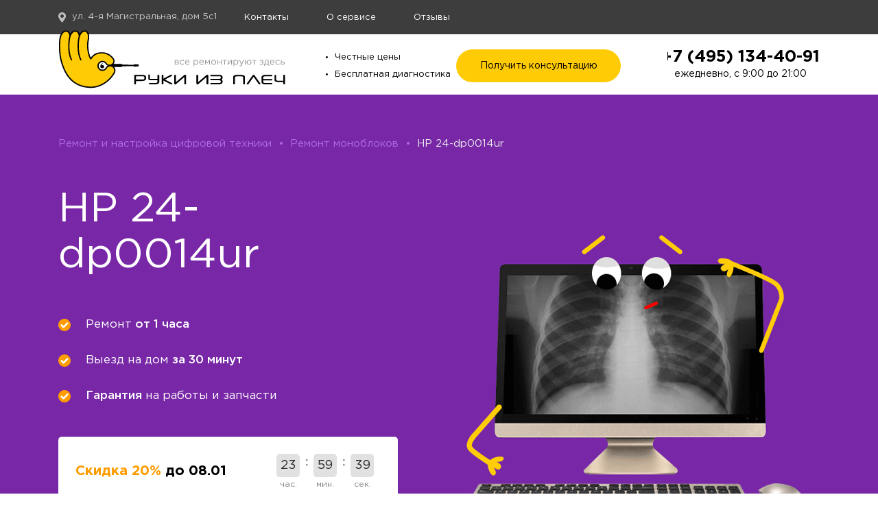

--- FILE ---
content_type: text/html; charset=UTF-8
request_url: https://www.ruki-iz-plech.ru/digital/all-in-one/hp/hp-24-dp0014ur-aio-23-8-1920x1080-amd-ryzen-3-4300
body_size: 14369
content:

<!doctype html>
<html lang="ru">
<head>
    <meta charset="utf-8">
    <meta name="SKYPE_TOOLBAR" content="SKYPE_TOOLBAR_PARSER_COMPATIBLE"/>
    <link rel="canonical" href="https://www.ruki-iz-plech.ru/digital/all-in-one/hp/hp-24-dp0014ur-aio-23-8-1920x1080-amd-ryzen-3-4300" />
    <title></title>
    <meta name="description" content="">
    <meta name="viewport" content="width=device-width,maximum-scale=1.0">
    <meta name="format-detection" content="telephone=no">
    <meta name="yandex-verification" content="453e39fd717f256c"/>
    <meta name="msvalidate.01" content="9B3D2EC38F3E5A1B01C883D8655FD5FE"/>

    
    <meta name="robots" content="">
    <link rel="stylesheet" href="/assets/fonts/stylesheet.css">
    <link rel="preload" href="/assets/fonts/GothamPro-Light.ttf" as="font" type="font/ttf" crossorigin="anonymous">
    <link rel="preload" href="/assets/fonts/GothamPro-Medium.ttf" as="font" type="font/ttf" crossorigin="anonymous">
    <link rel="preload" href="/assets/fonts/GothamPro.otf" as="font" type="font/otf" crossorigin="anonymous">
    <link rel="preload" href="/assets/fonts/GothamPro-Bold.ttf" as="font" type="font/ttf" crossorigin="anonymous">

    

    <link rel="stylesheet" type="text/css" href="/assets/min/css/appliances.min.css"/>

    
    

    
    <script type="application/ld+json">
    {
      "@context": "http://schema.org",
      "@type": "Organization",
      "address": {
        "@type": "PostalAddress",
        "addressLocality": "Москва",
        "postalCode": "123007",
        "streetAddress": "ул. 4-я Магистральная, дом 5с1"
      },
      "email": "info@ruki-iz-plech.ru",
      "name": "Руки из плеч",
      "telephone": "+7 (495) 134-40-91",
      "image": "https://www.ruki-iz-plech.ru/assets/images/markup/header/logotype.png",
      "url": "https://www.ruki-iz-plech.ru/assets/images/markup/header/logotype.png",
      "logo": {
      "@type": "ImageObject",
      "url": "https://www.ruki-iz-plech.ru/assets/images/markup/header/logotype.png"
              }
    }
    </script>

    
    </head>
<body>
<ol style="display:none;" itemscope="" itemtype="http://schema.org/BreadcrumbList" class="breadcrumb"><li itemscope="" itemprop="itemListElement" itemtype="http://schema.org/ListItem"><a rel="nofollow" title="Главная" itemprop="item" href="/"><span itemprop="name">Главная</span><meta itemprop="position" content="1"></a></li>
<li itemscope="" itemprop="itemListElement" itemtype="http://schema.org/ListItem"><a title="Ремонт и настройка цифровой техники" itemprop="item" href="/digital"><span itemprop="name">Ремонт и настройка цифровой техники</span><meta itemprop="position" content="2"></a></li>
<li itemscope="" itemprop="itemListElement" itemtype="http://schema.org/ListItem"><a title="Моноблоки" itemprop="item" href="/digital/all-in-one"><span itemprop="name">Моноблоки</span><meta itemprop="position" content="3"></a></li>
<li itemscope="" itemprop="itemListElement" itemtype="http://schema.org/ListItem"><a title="Ремонтируем эти модели моноблоков" itemprop="item" href="/digital/all-in-one/models"><span itemprop="name">Ремонтируем эти модели моноблоков</span><meta itemprop="position" content="4"></a></li>
<li itemscope="" itemprop="itemListElement" itemtype="http://schema.org/ListItem" class="active"><a title="HP 24-dp0014ur" itemprop="item" href="/digital/all-in-one/hp/hp-24-dp0014ur-aio-23-8-1920x1080-amd-ryzen-3-4300"><span itemprop="name">HP 24-dp0014ur</span><meta itemprop="position" content="5"></a></li></ol><div id="global-header" class="global-header appliances-redesign_header  page-id-1930">
    
       
    <div class="pages">
        <div class="container">
            <div class="new-menu">
                <p class="address">ул. 4-я Магистральная, дом 5с1</p>
                
                    <ul >
                        
                        <li id="header-contacts">
                            <a class="underline" href="/digital/contact">Контакты</a>
                        </li>
                        <li id="header-company">
                            <a class="underline" href="/digital/company">О сервисе</a>
                        </li>
                        <!--li id="header-reviews" title="">
                            <a class="underline" href="/digital/feedback">Обратная связь</a>
                        </li-->
                        <!--?php if(!empty($reviewsLink)): ?-->
                        <li id="header-reviews" title="">
                            <a class="underline" href="/digital/feedback">Отзывы</a>
                        </li>
                        <!--?php endif; ?-->

                    </ul>
                
            </div>
            
        </div>
    </div>
    <div class="about">
        <div class="container">
            <div class="row new-sub-menu" style="margin-left: 0; margin-right: 0">
                <div class="logotype">
                    
                        <a class="d-block d-sm-block" href="/" style="background-image: url(/assets/images/appliances-redesign/logo.svg);"></a>
                    
                </div>

                <div class="center-block hero-order">
                    <div class="feuters_nav">
                            <ul>
                                <li>Честные цены</li>
                                <li>Бесплатная диагностика</li>
                            </ul>

                    </div>
                    <span class="schedule">                                   
                                                    ул. 4-я Магистральная, дом 5с1
                        </span>

                    
                    <div id="order-form" class="order-form" >
                        <button type="submit" name="yt1" class="btnSharePhone" >
                            <span>Получить консультацию</span>
                        </button>
                    </div>
                    
                </div>

                <div class="contacts">
                    
                        <div class="phone">
                            <div class="number header-digital">
                                <a onclick="yaCounter4183576.reachGoal('call'); ga('send', 'event', 'button', 'call'); return true;"
                                   href="tel:+74951344091">+7 (495) 134-40-91                                                                     </a>
                                <span>ежедневно, с 9:00 до 21:00</span>
                            </div>
                        </div>
                    
                </div>

            </div>


        </div>

    </div>
    <div class="mobile-menu fixed">
        <div class="top">
            <a href="/digital" class="logotype"></a>
            <div class="phone">
                <a href="tel:+74951344091">+7 (495) 134-40-91                                                         </a>
                <span>ежедневно, с 9:00 до 21:00</span>
            </div>
            <button class="hamburger"></button>
            <button class="cross"></button>
        </div>
        <div class="menu"  style="display: none;">
            <ul class="ul-applinces">
                                <li>
                    <a href="/digital/contact">Контакты</a>
                </li>
                <li>
                    <a href="/digital/company">О сервисе</a>
                </li>
            
                <li >
                    <a  href="/digital/feedback">Отзывы</a>
                </li>
            </ul>
            <div class="phone">
                <a href="tel:+74951344091">+7 (495) 134-40-91                                                         </a>
                <span>ежедневно, с 9:00 до 21:00</span>
            </div>
            <div class="address">
                ул. 4-я Магистральная, дом 5с1
            </div>
            <button name="yt1" class="call-master">Вызвать мастера</button>
        </div>


    </div>
</div>

<div id="appliances-redesign" class=" theme7827a7">
    
    <div style="background: #7827a7">
        <div class="container">
            <div class="row header">
                <div class="col-12 d-none d-xl-block d-lg-block d-md-block breadcrumbs">
                    <ol itemscope itemtype="http://schema.org/BreadcrumbList">
                        <li itemprop="itemListElement" itemscope itemtype="http://schema.org/ListItem">
                            <meta itemprop="position" content="1"/>
                            <a itemprop="item" href="/digital">
                                <span itemprop="name">Ремонт и настройка цифровой техники</span>
                            </a>
                            <span class="slash">&#149;</span>
                        </li>
                        <li itemprop="itemListElement" itemscope itemtype="http://schema.org/ListItem">
                            <meta itemprop="position" content="2"/>
                            <a itemprop="item" href="/digital/all-in-one">
                                <span itemprop="name">Ремонт моноблоков</span>
                            </a>
                            <span class="slash">&#149;</span>
                        </li>
                        
                        <li itemprop="itemListElement" itemscope itemtype="http://schema.org/ListItem">
                            <meta itemprop="position" content="3"/>
                            <span itemprop="name" class="last">HP 24-dp0014ur</span>
                        </li>
                    </ol>
                </div>
                <div class="col-xl-6 col-lg-6 col-md-6 col-sm-12 header">
                    <div class=" text-block base">
                        <h1>HP 24-dp0014ur</h1>
                        <div class="info">
                            <ul class="hero-ul">
                                <li>Ремонт <span> от 1 часа</span></li>
                                <li>Выезд на дом <span> за 30 минут</span></li>
                                <li><span>Гарантия </span> на работы и запчасти</li>
                            </ul>
                            <div class="hero-form-wrap">
    <div class="form-top">
        <div class="title">
            <span>Скидка 20%</span> до 08.01
        </div>
        
        <div class="times">
            <div class="num">
                <span class="hours" id="num1"></span>
                <span>час.</span>
            </div>
            <div class="num">
                <span class="hours" id="num2"></span>
                <span>мин.</span>
            </div>
            <div class="num">
                <span class="hours" id="num3"></span>
                <span>сек.</span>
            </div>
        </div>
    </div>
    <div class="form-bottom">
        <form id="order-hero" class="order-form-exp" action="/" method="post">
                <input class="text CallbackForm_phone" name="phone" type="text" placeholder="+7 ">
                <input type="submit" name="yt1" class="link-consult-exp-repair" value="Оформить заявку">
        </form>
    </div>
</div>
                        </div>
                    </div>
                </div>
                <div class="col-xl-6 col-lg-6 col-md-6 col-sm-12">
                    <div itemscope itemtype="http://schema.org/ImageObject">
                        <img itemprop="contentUrl" class="img-fluid img-index" style="max-width: 500px;"
                             src="/assets/images/page/appliances/all-in-one.gif" alt="HP 24-dp0014ur">
                        <span class="hidden" itemprop="description">HP 24-dp0014ur</span>
                    </div>
                </div>
            </div>
        </div>
    </div>
    
        <div class="services redizine" style="background:#F3F3F3" >
            <div class="container">
                <h2>Что сломалось?</h2>
        
                <div class=" services_list" id="servicesRefrigerator">
                    <a class="box col-xl-4 col-lg-4 col-md-6 col-sm-6 col-xs-12 " href="/digital/all-in-one/not-included">
    <div class="service-boxed">
        <div class="service-title">Не включается</div>
        <div class="services-ul">
            <div>
                
            </div>
        </div>
        
        <div class="services-price">
            
                
                от <span>
                     1890 р
                    
                 </span>
            
            
            <div class="call-master">Вызвать мастера</div>
        </div>
    </div>
</a>
<a class="box col-xl-4 col-lg-4 col-md-6 col-sm-6 col-xs-12 " href="/digital/all-in-one/does-not-turn-off">
    <div class="service-boxed">
        <div class="service-title">Не выключается</div>
        <div class="services-ul">
            <div>
                
            </div>
        </div>
        
        <div class="services-price">
            
                
                от <span>
                     990 р
                    
                 </span>
            
            
            <div class="call-master">Вызвать мастера</div>
        </div>
    </div>
</a>
<a class="box col-xl-4 col-lg-4 col-md-6 col-sm-6 col-xs-12 " href="/digital/all-in-one/not-charging">
    <div class="service-boxed">
        <div class="service-title">Не заряжается</div>
        <div class="services-ul">
            <div>
                
            </div>
        </div>
        
        <div class="services-price">
            
                
                от <span>
                     1490 р
                    
                 </span>
            
            
            <div class="call-master">Вызвать мастера</div>
        </div>
    </div>
</a>
<a class="box col-xl-4 col-lg-4 col-md-6 col-sm-6 col-xs-12 " href="/digital/all-in-one/does-not-see-wi-fi">
    <div class="service-boxed">
        <div class="service-title">Не видит Wi-Fi</div>
        <div class="services-ul">
            <div>
                
            </div>
        </div>
        
        <div class="services-price">
            
                
                от <span>
                     390 р
                    
                 </span>
            
            
            <div class="call-master">Вызвать мастера</div>
        </div>
    </div>
</a>
<a class="box col-xl-4 col-lg-4 col-md-6 col-sm-6 col-xs-12 " href="/digital/all-in-one/black-screen">
    <div class="service-boxed">
        <div class="service-title">Черный экран</div>
        <div class="services-ul">
            <div>
                
            </div>
        </div>
        
        <div class="services-price">
            
                
                от <span>
                     1490 р
                    
                 </span>
            
            
            <div class="call-master">Вызвать мастера</div>
        </div>
    </div>
</a>
<a class="box col-xl-4 col-lg-4 col-md-6 col-sm-6 col-xs-12 " href="/digital/all-in-one/stripes-on-the-screen">
    <div class="service-boxed">
        <div class="service-title">Полосы на экране</div>
        <div class="services-ul">
            <div>
                
            </div>
        </div>
        
        <div class="services-price">
            
                
                от <span>
                     1290 р
                    
                 </span>
            
            
            <div class="call-master">Вызвать мастера</div>
        </div>
    </div>
</a>
<a class="box col-xl-4 col-lg-4 col-md-6 col-sm-6 col-xs-12 " href="/digital/all-in-one/brakes">
    <div class="service-boxed">
        <div class="service-title">Тормозит</div>
        <div class="services-ul">
            <div>
                
            </div>
        </div>
        
        <div class="services-price">
            
                
                от <span>
                     990 р
                    
                 </span>
            
            
            <div class="call-master">Вызвать мастера</div>
        </div>
    </div>
</a>
<a class="box col-xl-4 col-lg-4 col-md-6 col-sm-6 col-xs-12 " href="/digital/all-in-one/flooded">
    <div class="service-boxed">
        <div class="service-title">Залит</div>
        <div class="services-ul">
            <div>
                
            </div>
        </div>
        
        <div class="services-price">
            
                
                от <span>
                     1590 р
                    
                 </span>
            
            
            <div class="call-master">Вызвать мастера</div>
        </div>
    </div>
</a>
<a class="box col-xl-4 col-lg-4 col-md-6 col-sm-6 col-xs-12 " href="/digital/all-in-one/blue-screen">
    <div class="service-boxed">
        <div class="service-title">Синий экран</div>
        <div class="services-ul">
            <div>
                
            </div>
        </div>
        
        <div class="services-price">
            
                
                от <span>
                     990 р
                    
                 </span>
            
            
            <div class="call-master">Вызвать мастера</div>
        </div>
    </div>
</a>
<a class="box col-xl-4 col-lg-4 col-md-6 col-sm-6 col-xs-12 " href="/digital/all-in-one/does-not-see-the-device">
    <div class="service-boxed">
        <div class="service-title">Не видит устройства</div>
        <div class="services-ul">
            <div>
                
            </div>
        </div>
        
        <div class="services-price">
            
                
                от <span>
                     390 р
                    
                 </span>
            
            
            <div class="call-master">Вызвать мастера</div>
        </div>
    </div>
</a>
<a class="box col-xl-4 col-lg-4 col-md-6 col-sm-6 col-xs-12 " href="/digital/all-in-one/overheats">
    <div class="service-boxed">
        <div class="service-title">Перегревается</div>
        <div class="services-ul">
            <div>
                
            </div>
        </div>
        
        <div class="services-price">
            
                
                от <span>
                     1290 р
                    
                 </span>
            
            
            <div class="call-master">Вызвать мастера</div>
        </div>
    </div>
</a>
                    <a class="col-xl-4 col-lg-4 col-md-6 col-sm-6 col-xs-12"
                       href="/digital/all-in-one/damage-another">
                        <div class="service">
                            В списке нет моей<br> поломки
                        </div>
                    </a>
                </div>
            </div>
        </div>
        
        <div style="margin-top:-135px">
        <div class="advan-wrap" >
        <div class="container">
            <div class="advan-blocks">
                <div class="item ">
                    <div class=" color" style="background-image: url(/assets/images/advantages/all-in-one.png);">
                        <p class="name">Оригинальные запчасти</p>
                    </div>
                    <p class="desc">
                        Используем только фирменные комплектующие, так как это залог
                         качественного ремонта. Уверены в качестве запчастей и даем на них гарантию.
                    </p>
                </div>
                <div class="item ">
                    <div class="garant color">
                        <p class="name">Гарантия на ремонт</p>
                    </div>
                    <p class="desc">Даем гарантию на работы и устраняем неполадки в течение гарантийного срока
                    за свой счет.</p>
                </div>
                <div class="item ">
                    <div class="masters color">
                        <p class="name">Хорошие мастера</p>
                    </div>
                    <p class="desc">Не пользуемся чужим незнанием устройства техники. Подробно рассказываем,
                     что сломалось и какие работы будут выполнены.</p>
                </div>
            </div>
        </div>
    </div>
        </div>   
        
       
        <div class="table-main-list" style="background:#F3F3F3">
            <div class="container">
                <h2 class="title">Цены на ремонт <br> моноблоков, от:    </h2>
                <div class="table table-prices-list ">
                    <div class="table-row">
    <div class="info" style="padding-left: 0;">
        <div class="info-title">
            <a href="/digital/all-in-one/matrix-replacement" class="">
                Замена матрицы 
            </a>
        </div>
    </div>
    <div class="price price-service-tab">
        <div class="price-base">
            1590 ₽
        </div>
    </div>
    <div class="btn-block"><a href="">Вызов мастера</a></div>
</div>
<div class="table-row">
    <div class="info" style="padding-left: 0;">
        <div class="info-title">
            <a href="/digital/all-in-one/repair-of-matrix-inverter" class="">
                Ремонт инвертора матрицы 
            </a>
        </div>
    </div>
    <div class="price price-service-tab">
        <div class="price-base">
            3890 ₽
        </div>
    </div>
    <div class="btn-block"><a href="">Вызов мастера</a></div>
</div>
<div class="table-row">
    <div class="info" style="padding-left: 0;">
        <div class="info-title">
            <a href="/digital/all-in-one/replacing-the-backlight" class="">
                Замена ламп подсветки 
            </a>
        </div>
    </div>
    <div class="price price-service-tab">
        <div class="price-base">
            1490 ₽
        </div>
    </div>
    <div class="btn-block"><a href="">Вызов мастера</a></div>
</div>
<div class="table-row">
    <div class="info" style="padding-left: 0;">
        <div class="info-title">
            <a href="/digital/all-in-one/matrix-inverter-replacement" class="">
                Замена инвертора матрицы 
            </a>
        </div>
    </div>
    <div class="price price-service-tab">
        <div class="price-base">
            1790 ₽
        </div>
    </div>
    <div class="btn-block"><a href="">Вызов мастера</a></div>
</div>
<div class="table-row">
    <div class="info" style="padding-left: 0;">
        <div class="info-title">
            <a href="/digital/all-in-one/shoe-complete-with-disassembly" class="">
                Чистка полная 
            </a>
        </div>
    </div>
    <div class="price price-service-tab">
        <div class="price-base">
            2490 ₽
        </div>
    </div>
    <div class="btn-block"><a href="">Вызов мастера</a></div>
</div>
<div class="table-row">
    <div class="info" style="padding-left: 0;">
        <div class="info-title">
            <a href="/digital/all-in-one/repair-after-flooding" class="">
                Ремонт после залития 
            </a>
        </div>
    </div>
    <div class="price price-service-tab">
        <div class="price-base">
            3190 ₽
        </div>
    </div>
    <div class="btn-block"><a href="">Вызов мастера</a></div>
</div>
<div class="table-row">
    <div class="info" style="padding-left: 0;">
        <div class="info-title">
            <a href="/digital/all-in-one/disk-drive-replacement" class="">
                Замена привода дисков 
            </a>
        </div>
    </div>
    <div class="price price-service-tab">
        <div class="price-base">
            1290 ₽
        </div>
    </div>
    <div class="btn-block"><a href="">Вызов мастера</a></div>
</div>
<div class="table-row">
    <div class="info" style="padding-left: 0;">
        <div class="info-title">
            <a href="/digital/all-in-one/case-repair" class="">
                Ремонт корпуса 
            </a>
        </div>
    </div>
    <div class="price price-service-tab">
        <div class="price-base">
            2890 ₽
        </div>
    </div>
    <div class="btn-block"><a href="">Вызов мастера</a></div>
</div>
<div class="table-row">
    <div class="info" style="padding-left: 0;">
        <div class="info-title">
            <a href="/digital/all-in-one/body-replacement" class="">
                Замена корпуса 
            </a>
        </div>
    </div>
    <div class="price price-service-tab">
        <div class="price-base">
            1190 ₽
        </div>
    </div>
    <div class="btn-block"><a href="">Вызов мастера</a></div>
</div>
<div class="table-row">
    <div class="info" style="padding-left: 0;">
        <div class="info-title">
            <a href="/digital/all-in-one/usb-connector-replacement" class="">
                Замена разъема USB 
            </a>
        </div>
    </div>
    <div class="price price-service-tab">
        <div class="price-base">
            1490 ₽
        </div>
    </div>
    <div class="btn-block"><a href="">Вызов мастера</a></div>
</div>
<div class="table-row">
    <div class="info" style="padding-left: 0;">
        <div class="info-title">
            <a href="/digital/all-in-one/usb-connector-repair" class="">
                Ремонт разъема USB 
            </a>
        </div>
    </div>
    <div class="price price-service-tab">
        <div class="price-base">
            2390 ₽
        </div>
    </div>
    <div class="btn-block"><a href="">Вызов мастера</a></div>
</div>
<div class="table-row">
    <div class="info" style="padding-left: 0;">
        <div class="info-title">
            <a href="/digital/all-in-one/replacing-the-power-connector" class="">
                Замена разъема питания 
            </a>
        </div>
    </div>
    <div class="price price-service-tab">
        <div class="price-base">
            1490 ₽
        </div>
    </div>
    <div class="btn-block"><a href="">Вызов мастера</a></div>
</div>
<div class="table-row">
    <div class="info" style="padding-left: 0;">
        <div class="info-title">
            <a href="/digital/all-in-one/power-connector-repair" class="">
                Ремонт разъема питания 
            </a>
        </div>
    </div>
    <div class="price price-service-tab">
        <div class="price-base">
            2390 ₽
        </div>
    </div>
    <div class="btn-block"><a href="">Вызов мастера</a></div>
</div>
<div class="table-row">
    <div class="info" style="padding-left: 0;">
        <div class="info-title">
            <a href="/digital/all-in-one/repair-board" class="">
                Ремонт платы 
            </a>
        </div>
    </div>
    <div class="price price-service-tab">
        <div class="price-base">
            4390 ₽
        </div>
    </div>
    <div class="btn-block"><a href="">Вызов мастера</a></div>
</div>
<div class="table-row">
    <div class="info" style="padding-left: 0;">
        <div class="info-title">
            <a href="/digital/all-in-one/audio-connector-replacement" class="">
                Замена разъема аудио 
            </a>
        </div>
    </div>
    <div class="price price-service-tab">
        <div class="price-base">
            1490 ₽
        </div>
    </div>
    <div class="btn-block"><a href="">Вызов мастера</a></div>
</div>
<div class="table-row">
    <div class="info" style="padding-left: 0;">
        <div class="info-title">
            <a href="/digital/all-in-one/repair-audio-connector" class="">
                Ремонт разъема аудио 
            </a>
        </div>
    </div>
    <div class="price price-service-tab">
        <div class="price-base">
            2390 ₽
        </div>
    </div>
    <div class="btn-block"><a href="">Вызов мастера</a></div>
</div>
<div class="table-row">
    <div class="info" style="padding-left: 0;">
        <div class="info-title">
            <a href="/digital/all-in-one/power-supply-repair" class="">
                Ремонт цепи питания 
            </a>
        </div>
    </div>
    <div class="price price-service-tab">
        <div class="price-base">
            3190 ₽
        </div>
    </div>
    <div class="btn-block"><a href="">Вызов мастера</a></div>
</div>
<div class="table-row">
    <div class="info" style="padding-left: 0;">
        <div class="info-title">
            <a href="/digital/all-in-one/replacing-ram" class="">
                Замена оперативной памяти 
            </a>
        </div>
    </div>
    <div class="price price-service-tab">
        <div class="price-base">
            1290 ₽
        </div>
    </div>
    <div class="btn-block"><a href="">Вызов мастера</a></div>
</div>
<div class="table-row">
    <div class="info" style="padding-left: 0;">
        <div class="info-title">
            <a href="/digital/all-in-one/hdd-replacement" class="">
                Замена HDD 
            </a>
        </div>
    </div>
    <div class="price price-service-tab">
        <div class="price-base">
            1290 ₽
        </div>
    </div>
    <div class="btn-block"><a href="">Вызов мастера</a></div>
</div>
<div class="table-row">
    <div class="info" style="padding-left: 0;">
        <div class="info-title">
            <a href="/digital/all-in-one/ssd-replacement" class="">
                Замена SSD 
            </a>
        </div>
    </div>
    <div class="price price-service-tab">
        <div class="price-base">
            1290 ₽
        </div>
    </div>
    <div class="btn-block"><a href="">Вызов мастера</a></div>
</div>
<div class="table-row">
    <div class="info" style="padding-left: 0;">
        <div class="info-title">
            <a href="/digital/all-in-one/video-card-replacement" class="">
                Замена видеокарты 
            </a>
        </div>
    </div>
    <div class="price price-service-tab">
        <div class="price-base">
            1290 ₽
        </div>
    </div>
    <div class="btn-block"><a href="">Вызов мастера</a></div>
</div>
<div class="table-row">
    <div class="info" style="padding-left: 0;">
        <div class="info-title">
            <a href="/digital/all-in-one/power-supply-replacement" class="">
                Замена блока питания 
            </a>
        </div>
    </div>
    <div class="price price-service-tab">
        <div class="price-base">
            1290 ₽
        </div>
    </div>
    <div class="btn-block"><a href="">Вызов мастера</a></div>
</div>
<div class="table-row">
    <div class="info" style="padding-left: 0;">
        <div class="info-title">
            <a href="/digital/all-in-one/replacing-the-plume" class="">
                Замена шлейфа 
            </a>
        </div>
    </div>
    <div class="price price-service-tab">
        <div class="price-base">
            1290 ₽
        </div>
    </div>
    <div class="btn-block"><a href="">Вызов мастера</a></div>
</div>
<div class="table-row">
    <div class="info" style="padding-left: 0;">
        <div class="info-title">
            <a href="/digital/all-in-one/board-replacement" class="">
                Замена платы 
            </a>
        </div>
    </div>
    <div class="price price-service-tab">
        <div class="price-base">
            1590 ₽
        </div>
    </div>
    <div class="btn-block"><a href="">Вызов мастера</a></div>
</div>
<div class="table-row">
    <div class="info" style="padding-left: 0;">
        <div class="info-title">
            <a href="/digital/all-in-one/bios-battery-replacement" class="">
                Замена батарейки BIOS 
            </a>
        </div>
    </div>
    <div class="price price-service-tab">
        <div class="price-base">
            1290 ₽
        </div>
    </div>
    <div class="btn-block"><a href="">Вызов мастера</a></div>
</div>
<div class="table-row">
    <div class="info" style="padding-left: 0;">
        <div class="info-title">
            <a href="/digital/all-in-one/replacing-the-north-bridge" class="">
                Замена северного моста 
            </a>
        </div>
    </div>
    <div class="price price-service-tab">
        <div class="price-base">
            1890 ₽
        </div>
    </div>
    <div class="btn-block"><a href="">Вызов мастера</a></div>
</div>
<div class="table-row">
    <div class="info" style="padding-left: 0;">
        <div class="info-title">
            <a href="/digital/all-in-one/replacing-the-south-bridge" class="">
                Замена южного моста 
            </a>
        </div>
    </div>
    <div class="price price-service-tab">
        <div class="price-base">
            1890 ₽
        </div>
    </div>
    <div class="btn-block"><a href="">Вызов мастера</a></div>
</div>
<div class="table-row">
    <div class="info" style="padding-left: 0;">
        <div class="info-title">
            <a href="/digital/all-in-one/replacing-board-chips" class="">
                Замена чипов платы 
            </a>
        </div>
    </div>
    <div class="price price-service-tab">
        <div class="price-base">
            2590 ₽
        </div>
    </div>
    <div class="btn-block"><a href="">Вызов мастера</a></div>
</div>
<div class="table-row">
    <div class="info" style="padding-left: 0;">
        <div class="info-title">
            <a href="/digital/all-in-one/video-chip-replacement" class="">
                Замена видеочипа 
            </a>
        </div>
    </div>
    <div class="price price-service-tab">
        <div class="price-base">
            1890 ₽
        </div>
    </div>
    <div class="btn-block"><a href="">Вызов мастера</a></div>
</div>
<div class="table-row">
    <div class="info" style="padding-left: 0;">
        <div class="info-title">
            <a href="/digital/all-in-one/cooling-system-repair" class="">
                Ремонт системы охлаждения 
            </a>
        </div>
    </div>
    <div class="price price-service-tab">
        <div class="price-base">
            2890 ₽
        </div>
    </div>
    <div class="btn-block"><a href="">Вызов мастера</a></div>
</div>
<div class="table-row">
    <div class="info" style="padding-left: 0;">
        <div class="info-title">
            <a href="/digital/all-in-one/replacement-cooler" class="">
                Замена кулера 
            </a>
        </div>
    </div>
    <div class="price price-service-tab">
        <div class="price-base">
            1290 ₽
        </div>
    </div>
    <div class="btn-block"><a href="">Вызов мастера</a></div>
</div>
<div class="table-row">
    <div class="info" style="padding-left: 0;">
        <div class="info-title">
            <a href="/digital/all-in-one/cpu-replacement" class="">
                Замена процессора 
            </a>
        </div>
    </div>
    <div class="price price-service-tab">
        <div class="price-base">
            1290 ₽
        </div>
    </div>
    <div class="btn-block"><a href="">Вызов мастера</a></div>
</div>
<div class="table-row">
    <div class="info" style="padding-left: 0;">
        <div class="info-title">
            <a href="/digital/all-in-one/replacing-the-wi-fi-module" class="">
                Замена модуля Wi-Fi 
            </a>
        </div>
    </div>
    <div class="price price-service-tab">
        <div class="price-base">
            1290 ₽
        </div>
    </div>
    <div class="btn-block"><a href="">Вызов мастера</a></div>
</div>
<div class="table-row">
    <div class="info" style="padding-left: 0;">
        <div class="info-title">
            <a href="/digital/all-in-one/windows" class="">
                Установка Windows 
            </a>
        </div>
    </div>
    <div class="price price-service-tab">
        <div class="price-base">
            1890 ₽
        </div>
    </div>
    <div class="btn-block"><a href="">Вызов мастера</a></div>
</div>
<div class="table-row">
    <div class="info" style="padding-left: 0;">
        <div class="info-title">
            <a href="/digital/all-in-one/elimination-of-system-failure" class="">
                Ликвидация системного сбоя 
            </a>
        </div>
    </div>
    <div class="price price-service-tab">
        <div class="price-base">
            990 ₽
        </div>
    </div>
    <div class="btn-block"><a href="">Вызов мастера</a></div>
</div>
<div class="table-row">
    <div class="info" style="padding-left: 0;">
        <div class="info-title">
            <a href="/digital/all-in-one/driver-installation" class="">
                Установка драйвера 
            </a>
        </div>
    </div>
    <div class="price price-service-tab">
        <div class="price-base">
            390 ₽
        </div>
    </div>
    <div class="btn-block"><a href="">Вызов мастера</a></div>
</div>
                </div>
            </div>
        </div>
    
    
    <div class="container advantages index">
        <div class="row advantages_row">
            <div class="col-xl-6 col-lg-6 col-md-6 col-sm-12">
                <div class="row">
                    <div class="col-xl-11 col-lg-11 col-md-11 col-sm-12 block">
                        Чиним по гарантии<br>
                        даже через<br>
                        десять лет
                    </div>
                    <div class="col-1 d-none d-xl-block d-lg-block d-md-block"></div>
                </div>
            </div>
            <div class="col-xl-6 col-lg-6 col-md-6 col-sm-12 ">
                <div class="row">
                    <div class="col-1 d-none d-xl-block d-lg-block d-md-block"></div>
                    <div class="col-xl-11 col-lg-11 col-md-11 col-sm-12 block second">
                        Честные цены<br>
                        без подводных<br>
                        камней
                    </div>
                </div>
            </div>
        </div>
    </div>
    
    
    <div class="how-work">
        <div class="container">
            <p class="title">
                Как мы работаем
            </p>
            <div class="row">
                <div class="col-lg-3 col-md-6 col-sm-6 col-xs-12 item-worki">
                    <picture>
                     <source type="image/webp" srcset="/assets/images/windows/how-work/1.webp">
                     <source type="image/jpeg" srcset="/assets/images/windows/how-work/1.png">
                     <img src="/assets/images/windows/how-work/1.png" alt="">
                    </picture>
                    <p class="name">Выезд мастера</p>
                    <p class="desc">Вы оставляете заявку на ремонт</p>
                    <span class="arrow"></span>
                    <span class="n01"></span>
                </div>
                <div class="col-lg-3 col-md-6 col-sm-6 col-xs-12 item-worki">
                    <picture>
                     <source type="image/webp" srcset="/assets/images/windows/how-work/3.webp">
                     <source type="image/jpeg" srcset="/assets/images/windows/how-work/3.png">
                     <img src="/assets/images/windows/how-work/3.png" alt="">
                    </picture>
                    <p class="name">Бесплатная диагностика</p>
                    <p class="desc">Проведем диагностику, чтобы точно определить причину поломки и назвать точную цену ремонта.</p>
                    <span class="arrow"></span>
                    <span class="n02"></span>
                </div>
                
                <div class="col-lg-3 col-md-6 col-sm-6 col-xs-12 item-worki">
                    <picture>
                     <source type="image/webp" srcset="/assets/images/windows/how-work/all-in-one.webp">
                     <source type="image/jpeg" srcset="/assets/images/windows/how-work/all-in-one.png">
                     <img src="/assets/images/windows/how-work/all-in-one.png" alt="">
                    </picture>
                    <p class="name">Ремонт</p>
                    <p class="desc">Если цена вас устроит, быстро починим вашу технику. Обычно, ремонт занимает от 1 до 4-х часов.</p>
                    <span class="arrow"></span>
                    <span class="n03"></span>
                </div>
                
                
                <div class="col-lg-3 col-md-6 col-sm-6 col-xs-12 item-worki">
                    <picture>
                     <source type="image/webp" srcset="/assets/images/windows/how-work/4.webp">
                     <source type="image/jpeg" srcset="/assets/images/windows/how-work/4.png">
                     <img src="/assets/images/windows/how-work/4.png" alt="">
                    </picture>
                    <p class="name">Проверка и оформление гарантии</p>
                    <p class="desc">После завершения ремонта мастер при вас убедится, что техника работает исправно. После этого он выпишет вам гарантию.</p>
                    <span class="n04"></span>
                </div>
            </div>
        </div>
    </div>
    
        
    
    
    <div class="container steps-repair steps-repair-new" >
            <p class="h2">Ответы на вопросы </p>
            <div class="list" itemscope itemtype="https://schema.org/FAQPage">
    <div class="block">
        <div itemscope itemprop="mainEntity" itemtype="https://schema.org/Question">
            <div itemprop="name" class="title">
                Сколько длится ремонт моноблока?
            </div>
            <div class="body" itemscope itemprop="acceptedAnswer" itemtype="https://schema.org/Answer">
                <div itemprop="text">
                    <p dir="ltr">В сервисе</p>
                    <ul>
                      <li dir="ltr"><span> <br><span>1-3 дня <br>Точные сроки ремонта станут известны только во время самого ремонта. Чем серьезнее поломка, тем дольше будет ремонт.</span></span></li>
                    </ul>
                    <br><br>
                    <p dir="ltr">У клиента</p>
                    <ul>
                      <li dir="ltr"><span><br><span>1-4 часа <br>Точные сроки ремонта станут известны только во время самого ремонта. Чем серьезнее поломка, тем дольше будет ремонт.</span></span></li>
                    </ul>
                </div>
            </div>
        </div>
    </div>
    <div class="block">
        <div itemscope itemprop="mainEntity" itemtype="https://schema.org/Question">
            <div itemprop="name" class="title">Как проходит ремонт?</div>
            <div class="body" itemscope itemprop="acceptedAnswer" itemtype="https://schema.org/Answer">
                <div itemprop="text">
                    <p dir="ltr">В сервисе</p>
                    <ul>
                        <li dir="ltr">
                            <p dir="ltr"><span>Доставляем технику в сервисный центр: доставка приедет к вам в течение часа </span></p>
                        </li>
                        <li dir="ltr">
                            <p dir="ltr">Определяем проблему</p>
                        </li>
                        <li dir="ltr">
                            <p dir="ltr">Согласовываем цену с вами: называем цену за ремонт + стоимость запчасти</p>
                        </li>
                        <li dir="ltr">
                            <p dir="ltr">Заказываем запчасти с нашего склада</p>
                        </li>
                        <li dir="ltr">
                            <p dir="ltr">Чиним</p>
                        </li>
                        <li dir="ltr">
                            <p dir="ltr">Проверяем качество</p>
                        </li>
                    </ul><br><br>
                    <p dir="ltr">У клиента</p>
                    <ul>
                        <li dir="ltr">
                            <p dir="ltr"><span>Приедем к вам в течение часа </span></p>
                        </li>
                        <li dir="ltr">
                            <p dir="ltr">Определим проблему</p>
                        </li>
                        <li dir="ltr">
                            <p dir="ltr">Согласуем цену с вами: назовем цену за ремонт + стоимость запчасти</p>
                        </li>
                        <li dir="ltr">
                            <p dir="ltr">Починим</p>
                        </li>
                        <li dir="ltr">
                            <p dir="ltr">Проверим качество ремонта</p>
                        </li>
                     </ul>
                </div>
            </div>
        </div>
    </div>
    <div class="block">
        <div itemscope itemprop="mainEntity" itemtype="https://schema.org/Question">
       <div itemprop="name" class="title">
            Как проходит контроль качества?
        </div>
        <div class="body" itemscope itemprop="acceptedAnswer" itemtype="https://schema.org/Answer">
              <div itemprop="text">
            После ремонта инженер проверит все функции моноблока. <br>Если дефект проявится опять, моноблок будут ремонтировать еще раз.
              </div>
        </div>
         </div>
    </div>
    <div class="block">
        <div itemscope itemprop="mainEntity" itemtype="https://schema.org/Question">
       <div itemprop="name" class="title">
            Какие марки моноблоков вы чините?
        </div>
        <div class="body" itemscope itemprop="acceptedAnswer" itemtype="https://schema.org/Answer">
              <div itemprop="text">
            Мы чиним большинство известных марок моноблоков: HP, Acer, Lenovo, Sony и другие
              </div>
        </div>
         </div>
    </div>
    <div class="block">
        <div itemscope itemprop="mainEntity" itemtype="https://schema.org/Question">
       <div itemprop="name" class="title">
            Когда моноблок нельзя починить?
        </div>
        <div class="body" itemscope itemprop="acceptedAnswer" itemtype="https://schema.org/Answer">
              <div itemprop="text">
            <p dir="ltr">Мы не чиним</p>
                <ul>
                        <li dir="ltr">
                
                                <p dir="ltr">Провода зарядных устройств</p>
                        </li>
                        <li dir="ltr">
                
                                <p dir="ltr">Разобранные моноблоки</p>
                        </li>
                        <li dir="ltr">
                
                                <p dir="ltr">Не  настраиваем фотошоп и AutoCAD</p>
                        </li>
                        <li dir="ltr">
                
                                <p dir="ltr">Не устанавливаем пиратское ПО и 1С</p>
                        </li>
                 </ul>
              </div>
        </div>
         </div>
    </div>
    <div class="block">
        <div itemscope itemprop="mainEntity" itemtype="https://schema.org/Question">
       <div itemprop="name" class="title">
            Я живу в области. Сможете приехать?
        </div>
        <div class="body" itemscope itemprop="acceptedAnswer" itemtype="https://schema.org/Answer">
              <div itemprop="text">
            Мы выезжаем во все районы Москвы + 15 км. за МКАД:  Долгопрудный, Красногорск, Люберцы, Одинцово и еще 15 городов.
              </div>
        </div>
         </div>
    </div>
</div>
        </div>
    
    
    
    
          
    
    
    
    <div class="new">
        <section class="district-section container mt-5 mb-5">
            <p class="title">Работаем по всей Москве и МО</p>
            <div class="district__section-list-container dropdown__block-container">
                <ul class="district__section-list dropdown__block-section">
                    <li data-title="title"><span>ЮАО</span>
                        <ul class="district__section-list-items dropdown__block-section-list-items mod-up">
                            <li><a href="" class="modal-link">ЮАО</a></li>
                            <li><a href="" class="modal-link">Бирюлёво Восточное</a></li>
                            <li><a href="" class="modal-link">Бирюлёво Западное</a></li>
                            <li><a href="" class="modal-link">Братеево</a></li>
                            <li><a href="" class="modal-link">Даниловский</a></li>
                            <li><a href="" class="modal-link">Донской</a></li>
                            <li><a href="" class="modal-link">Район Зябликово</a></li>
                            <li><a href="" class="modal-link">Москворечье-Сабурово</a></li>
                            <li><a href="" class="modal-link">Нагатино-Садовники</a></li>
                            <li><a href="" class="modal-link">Нагатинский Затон</a></li>
                            <li class="dop"><a href="" class="modal-link">Нагорный</a></li>
                            <li class="dop"><a href="" class="modal-link">Орехово-Борисово Северное</a></li>
                            <li class="dop"><a href="" class="modal-link">Орехово-Борисово Южное</a></li>
                            <li class="dop"><a href="" class="modal-link">Район Царицыно</a></li>
                            <li class="dop"><a href="" class="modal-link">Район Чертаново Северное</a></li>
                            <li class="dop"><a href="" class="modal-link">Чертаново Центральное</a></li>
                            <li class="dop"><a href="" class="modal-link">Чертаново Южное</a></li>
                        </ul>
                    </li>
                    <li data-title="title"><span>ВАО</span>
                        <ul class="district__section-list-items dropdown__block-section-list-items mod-up">
                            <li><a href="" class="modal-link">ВАО</a></li>
                            <li><a href="" class="modal-link">Богородское</a></li>
                            <li><a href="" class="modal-link">Вешняки</a></li>
                            <li  class="dop"><a href="" class="modal-link">Восточное Измайлово</a></li>
                            <li><a href="" class="modal-link">Восточный</a></li>
                            <li><a href="" class="modal-link">Район Гольяново</a></li>
                            <li><a href="" class="modal-link">Ивановское</a></li>
                            <li  class="dop"><a href="" class="modal-link">Район Измайлово</a></li>
                            <li><a href="" class="modal-link">Косино-Ухтомский</a></li>
                            <li><a href="" class="modal-link">Метрогородок</a></li>
                            <li class="dop"><a href="" class="modal-link">Район Новогиреево</a></li>
                            <li class="dop"><a href="" class="modal-link">Район Новокосино</a></li>
                            <li class="dop"><a href="" class="modal-link">Район Перово</a></li>
                            <li><a href="" class="modal-link">Район Преображенское</a></li>
                            <li class="dop"><a href="" class="modal-link">Северное Измайлово</a></li>
                            <li><a href="" class="modal-link">Район Соколиная Гора</a></li>
                            <li class="dop"><a href="" class="modal-link">Район Сокольники</a></li>
                        </ul>
                    </li>
                    <li data-title="title"><span>ЮЗАО</span>
                        <ul class="district__section-list-items dropdown__block-section-list-items mod-up">
                            <li><a href="" class="modal-link">ЮЗАО</a></li>
                            <li><a href="" class="modal-link">Академический</a></li>
                            <li><a href="" class="modal-link">Гагаринский</a></li>
                            <li><a href="" class="modal-link">Район Зюзино</a></li>
                            <li><a href="" class="modal-link">Район Коньково</a></li>
                            <li><a href="" class="modal-link">Район Котловка</a></li>
                            <li><a href="" class="modal-link">Ломоносовский</a></li>
                            <li><a href="" class="modal-link">Обручевский</a></li>
                            <li><a href="" class="modal-link">Северное Бутово</a></li>
                            <li><a href="" class="modal-link">Район Тёплый Стан</a></li>
                            <li><a href="" class="modal-link">Район Черёмушки</a></li>
                            <li><a href="" class="modal-link">Район Южное Бутово</a></li>
                            <li><a href="" class="modal-link">Район Ясенево</a></li>
                        </ul>
                    </li>
                    <li data-title="title"><span>СВАО</span>
                        <ul class="district__section-list-items dropdown__block-section-list-items mod-up">
                            <li><a href="" class="modal-link">СВАО</a></li>
                            <li><a href="" class="modal-link">Алексеевский</a></li>
                            <li><a href="" class="modal-link">Алтуфьевский</a></li>
                            <li><a href="" class="modal-link">Бабушкинский</a></li>
                            <li class="dop"><a href="" class="modal-link">Район Бибирево</a></li>
                            <li><a href="" class="modal-link">Бутырский</a></li>
                            <li><a href="" class="modal-link">Район Лианозово</a></li>
                            <li><a href="" class="modal-link">Лосиноостровский</a></li>
                            <li><a href="" class="modal-link">Район Марфино</a></li>
                            <li class="dop"><a href="" class="modal-link">Район Марьина Роща</a></li>
                            <li><a href="" class="modal-link">Останкинский</a></li>
                            <li class="dop"><a href="" class="modal-link">Район Отрадное</a></li>
                            <li><a href="" class="modal-link">Район Ростокино</a></li>
                            <li class="dop"><a href="" class="modal-link">Район Свиблово</a></li>
                            <li><a href="" class="modal-link">Северное Медведково</a></li>
                            <li><a href="" class="modal-link">Северный</a></li>
                            <li><a href="" class="modal-link">Район Южное Медведково</a></li>
                            <li><a href="" class="modal-link">Ярославский</a></li>
                        </ul>
                    </li>
                
                    <li data-title="title"><span>ЮВАО</span>
                        <ul class="district__section-list-items dropdown__block-section-list-items mod-up">
                            <li><a href="" class="modal-link">ЮВАО</a></li>
                            <li><a href="" class="modal-link">Выхино-Жулебино</a></li>
                            <li><a href="" class="modal-link">Район Капотня</a></li>
                            <li class="dop"><a href="" class="modal-link">Район Кузьминки</a></li>
                            <li class="dop"><a href="" class="modal-link">Район Лефортово</a></li>
                            <li class="dop"><a href="" class="modal-link">Район Люблино</a></li>
                            <li class="dop"><a href="" class="modal-link">Район Марьино</a></li>
                            <li class="dop"><a href="" class="modal-link">Район Некрасовка</a></li>
                            <li class="dop"><a href="" class="modal-link">Нижегородский</a></li>
                            <li class="dop"><a href="" class="modal-link">Район Печатники</a></li>
                            <li><a href="" class="modal-link">Район Рязанский</a></li>
                            <li class="dop"><a href="" class="modal-link">Район Текстильщики</a></li>
                            <li><a href="" class="modal-link">Южнопортовый</a></li>
                        </ul>
                    </li>
                    <li data-title="title"><span>ЗАО</span>
                        <ul class="district__section-list-items dropdown__block-section-list-items mod-up">
                            <li><a href="" class="modal-link">ЗАО</a></li>
                            <li><a href="" class="modal-link">Внуково</a></li>
                            <li><a href="" class="modal-link">Дорогомилово</a></li>
                            <li class="dop"><a href="" class="modal-link">Район Крылатское</a></li>
                            <li><a href="" class="modal-link">Район Кунцево</a></li>
                            <li><a href="" class="modal-link">Можайский</a></li>
                            <li><a href="" class="modal-link">Ново-Переделкино</a></li>
                            <li><a href="" class="modal-link">Очаково-Матвеевское</a></li>
                            <li class="dop"><a href="" class="modal-link">Район Проспект Вернадского</a></li>
                            <li class="dop"><a href="" class="modal-link">Район Раменки</a></li>
                            <li class="dop"><a href="" class="modal-link">Район Солнцево</a></li>
                            <li><a href="" class="modal-link">Район Тропарёво-Никулино</a></li>
                            <li class="dop"><a href="" class="modal-link">Район Филёвский Парк</a></li>
                            <li><a href="" class="modal-link">Район Фили-Давыдково</a></li>
                        </ul>
                    </li>
                    <li data-title="title"><span>САО</span>
                        <ul class="district__section-list-items dropdown__block-section-list-items mod-up">
                            <li><a href="" class="modal-link">САО</a></li>
                            <li class="dop"><a href="" class="modal-link">Район Аэропорт</a></li>
                            <li><a href="" class="modal-link">Беговой</a></li>
                            <li><a href="" class="modal-link">Бескудниковский</a></li>
                            <li><a href="" class="modal-link">Войковский</a></li>
                            <li><a href="" class="modal-link">Восточное Дегунино</a></li>
                            <li><a href="" class="modal-link">Головинский</a></li>
                            <li><a href="" class="modal-link">Дмитровский</a></li>
                            <li><a href="" class="modal-link">Западное Дегунино</a></li>
                            <li><a href="" class="modal-link">Район Коптево</a></li>
                            <li><a href="" class="modal-link">Левобережный</a></li>
                            <li><a href="" class="modal-link">Молжаниновский</a></li>
                            <li class="dop"><a href="" class="modal-link">Савёловский</a></li>
                            <li class="dop"><a href="" class="modal-link">Район Сокол</a></li>
                            <li><a href="" class="modal-link">Тимирязевский</a></li>
                            <li><a href="" class="modal-link">Район Ховрино</a></li>
                            <li><a href="" class="modal-link">Район Хорошёвский</a></li>
                        </ul>
                    </li>
                    <li data-title="title"><span>ЦАО</span>
                        <ul class="district__section-list-items dropdown__block-section-list-items mod-up">
                            <li><a href="" class="modal-link">ЦАО</a></li>
                            <li><a href="" class="modal-link">Район Арбат</a></li>
                            <li><a href="" class="modal-link">Басманный</a></li>
                            <li><a href="" class="modal-link">Замоскворечье</a></li>
                            <li><a href="" class="modal-link">Красносельский</a></li>
                            <li><a href="" class="modal-link">Мещанский</a></li>
                            <li><a href="" class="modal-link">Пресненский</a></li>
                            <li><a href="" class="modal-link">Таганский</a></li>
                            <li><a href="" class="modal-link">Тверской</a></li>
                            <li><a href="" class="modal-link">Район Хамовники</a></li>
                            <li><a href="" class="modal-link">Район Якиманка</a></li>
                        </ul>
                    </li>
                
                    <li data-title="title"><span>НАО</span>
                        <ul class="district__section-list-items dropdown__block-section-list-items mod-up">
                            <li class="dop"><a href="" class="modal-link">НАО</a></li>
                            <li class="dop"><a href="" class="modal-link">Внуковское</a></li>
                            <li><a href="" class="modal-link">Воскресенское</a></li>
                            <li class="dop"><a href="" class="modal-link">Десёновское</a></li>
                            <li class="dop"><a href="" class="modal-link">Кокошкино</a></li>
                            <li class="dop"><a href="" class="modal-link">Марушкинское</a></li>
                            <li class="dop"><a href="" class="modal-link">Район Московский</a></li>
                            <li class="dop"><a href="" class="modal-link">Мосрентген</a></li>
                            <li class="dop"><a href="" class="modal-link">Рязановское</a></li>
                            <li class="dop"><a href="" class="modal-link">Сосенское</a></li>
                            <li class="dop"><a href="" class="modal-link">Филимонковское</a></li>
                            <li class="dop"><a href="" class="modal-link">Район Щербинка</a></li>
                        </ul>
                    </li>
                    <li data-title="title"><span>ЗЕЛАО</span>
                        <ul class="district__section-list-items dropdown__block-section-list-items mod-up">
                            <li><a href="" class="modal-link">ЗЕЛАО</a></li>
                            <li class="dop"><a href="" class="modal-link">Матушкино</a></li>
                            <li class="dop"><a href="" class="modal-link">Район Савёлки</a></li>
                            <li class="dop"><a href="" class="modal-link">Район Старое Крюково</a></li>
                            <li class="dop"><a href="" class="modal-link">Район Силино</a></li>
                            <li class="dop"><a href="" class="modal-link">Крюково</a></li>
                        </ul>
                    </li>
                    <li data-title="title"><span>ТАО</span>
                        <ul class="district__section-list-items dropdown__block-section-list-items mod-up">
                            <li class="dop"><a href="" class="modal-link">ТАО</a></li>
                            <li class="dop"><a href="" class="modal-link">Вороновское</a></li>
                            <li class="dop"><a href="" class="modal-link">Киевский</a></li>
                            <li class="dop"><a href="" class="modal-link">Клёновское</a></li>
                            <li class="dop"><a href="" class="modal-link">Краснопахорское</a></li>
                            <li class="dop"><a href="" class="modal-link">Михайлово-Ярцевское</a></li>
                            <li class="dop"><a href="" class="modal-link">Новофёдоровское</a></li>
                            <li class="dop"><a href="" class="modal-link">Первомайское</a></li>
                            <li class="dop"><a href="" class="modal-link">Роговское</a></li>
                            <li><a href="" class="modal-link">Троицк</a></li>
                            <li class="dop"><a href="" class="modal-link">Щаповское</a></li>
                        </ul>
                    </li>
                    <li data-title="title"><span>СЗАО</span>
                        <ul class="district__section-list-items dropdown__block-section-list-items mod-up">
                            <li><a href="" class="modal-link">СЗАО</a></li>
                            <li><a href="" class="modal-link">Район Куркино</a></li>
                            <li class="dop"><a href="" class="modal-link">Район Митино</a></li>
                            <li><a href="" class="modal-link">Район Покровское-Стрешнево</a></li>
                            <li><a href="" class="modal-link">Район Северное Тушино</a></li>
                            <li class="dop"><a href="" class="modal-link">Район Строгино</a></li>
                            <li><a href="" class="modal-link">Хорошёво-Мнёвники</a></li>
                            <li><a href="" class="modal-link">Район Щукино</a></li>
                            <li><a href="" class="modal-link">Район Южное Тушино</a></li>
                        </ul>
                    </li>
                                        </ul>
            </div>
        </section>
    </div>
    
    
    
    

    <div class="map" id="mapis">
        <div></div>
        <div class="disp-map">
            <picture >
             <source type="image/webp" srcset="/assets/images/windows/map.webp">
             <source type="image/jpeg" srcset="/assets/images/windows/map.jpg">
             <img src="/assets/images/windows/map.jpg" alt="" class="map-img-pic">
            </picture>
        </div>
        
        <div class="mob-map">
            <picture >
             <source type="image/webp" srcset="/assets/images/windows/map_mob.webp">
             <source type="image/jpeg" srcset="/assets/images/windows/map_mob.jpg">
             <img src="/assets/images/windows/map_mob.jpg" alt="" class="map-img-pic">
            </picture>
        </div>
    </div>
        
    <div class="popup-callback">
        <div class="popup-callback-block">
            <button class="btn-close"></button>
            <p class="title-popup-callback">Вызвать мастера<br> <span>перезвоним в течение 1 минуты</span></p>
            <div class="response-message"></div>
            <form class="popup-callback-form" id="callback-form" action="/" >
                        <div class="block-input">
    
                <input placeholder="Ваше имя" class="name-callback" name="name"  type="text" /> 
                <input class="phone-callback CallbackForm_phone" name="phone"  type="text" />                    </div>
            <div class="block-input">
                <input type="checkbox" id="privacy-checkbox-callback" checked>
                <label for="privacy-checkbox-callback"></label>
                <p class="privacy-text">Я принимаю условия <a href="/company/policy" class="privacy-link">передачи
                        информации</a></p>
            </div>
            <div class="block-input">
                <input class="submit submit-callback" type="submit" name="yt0" value="Жду звонка" />        </div>
    
            </form>    </div>
    </div>
    <!-- popup -->

    <div class="popup-response">
        <div class="popup-response-block">
            <button class="btn-close"></button>
            <div class="response-message"></div>
            <a href="#" class="popup-response-close">Закрыть</a>
        </div>
    </div>
    <!-- /popup -->
   


    <script type='text/javascript'>
    //Создание точки отсчета таймера
    function create_target_date(){
        var target_date = new Date();
        //target_date.setDate(target_date.getDate()+1);
        target_date.setHours(23,59,59);
        return target_date;
    }


    
    
    function calculation_timer(){
        var target_date = create_target_date();
        var current_date = new Date();
        val_timer = target_date.getTime() - current_date.getTime();

        var hours = Math.floor(val_timer/1000/60/60);
        var minutes = Math.floor((val_timer-hours*60*60*1000)/1000/60);
        var seconds = Math.floor(((val_timer-hours*60*60*1000)-minutes*60*1000)/1000);
        
        
        document.getElementById('num1').innerHTML = hours;
        document.getElementById('num2').innerHTML = minutes;
        document.getElementById('num3').innerHTML = seconds;
    }

    id_timer = setInterval(calculation_timer,1000);
</script>
    

</div>

<div class="footer-bt">
    <div class="footer-wrap">
        <div class="links-tabs">
            <div class="tab tup-foot "><a href="/digital/laptop" class="link">Ноутбуки</a></div>
<div class="tab tup-foot "><a href="/digital/all-in-one" class="link">Моноблоки</a></div>
<div class="tab tup-foot "><a href="/digital/tv" class="link">Телевизоры</a></div>
<div class="tab tup-foot "><a href="/digital/display" class="link">Мониторы</a></div>
<div class="tab tup-foot "><a href="/digital/tablet" class="link">Планшеты</a></div>
<div class="tab tup-foot "><a href="/digital/projector" class="link">Проекторы</a></div>
            
            
        </div>
        <div class="clients">
            <h4>Клиентам</h4>
            <ul>
                
                
                
                
                
                
                
                
                <li><a class="underline" href="/digital/company">О сервисе</a></li>
                                
                <li><a class="underline" href="/digital/contact">Контакты</a></li>
                <li><a class="underline" href="/digital/feedback">Отзывы</a></li>
            </ul>
        </div>
        <div class="contacts">
                <h4>Единый контактный центр</h4>
                <div class="phone">
                    <div class="number footer-digital">
                        
                            <a class="phone" href="tel:+74951344091">+7 495 <span class="mark">134-40-91</span> </a>                                            </div>
                </div>
                
                <div class="address">
                                            ул. 4-я Магистральная, дом 5с1
                                    </div>
                <div class="address">
                    <a href="mailto:info@ruki-iz-plech.ru">info@ruki-iz-plech.ru</a>
                </div>
                <div class="time">
                    ежедневно, с 9:00 до 21:00
                </div>
                <div class="icons">
                    <h5>Принимаем к оплате</h5>
                    <ul>
                        <li>
                            <img src="/assets/images/markup/footer/rub2.png" alt="Принимаем оплату наличными">
                        </li>
                        <li>
                            <img src="/assets/images/markup/footer/sber2.png"  alt="Принимаем оплату через Сбербанк Онлайн">
                        </li>
                        <li>
                            <img src="/assets/images/markup/footer/payment.png"  alt="Принимаем оплату через Visa, Mastercard">
                        </li>
                    </ul>
                </div>
                <div class="share">
                    <h5>Присоединяйтесь</h5>
                </div>    
                <div class="share">
	<ul>
		<li>
			<a target="_blank" href="https://m.vk.com/ruki_iz_plech"><img src="/assets/images/markup/footer/vk.png" width="24" height="24" alt="" /></a>
		</li>
		<li>
			<a target="_blank" href="https://www.youtube.com/user/rukizplech#p/u"><img src="/assets/images/markup/footer/youtube.png" width="24" height="24" alt="" /></a>
		</li>
		
		
	</ul>
</div>

                
            </div>
    </div>
    <div class="divider"></div>

    <div class="footer-wrap" >
        <div class="first-column">
            <div class="copyright">
                © 2007–2022<br> Центр сервисов «Руки из плеч»
            </div>
        </div>
        <div class="bottom-column">
            <div class="links">
                <a href="/company/confidentiality">Конфиденциальность персональной информации</a>
                <a href="/company/policy">Политика компании в отношении обработки персональных данных</a>
                

            </div>
            <div class="creators">
        <a target="_blank" rel="nofollow" href="http://kefir-media.ru/"><span>Сделано в РА</span><img class="footer-logo" src="/assets/images/markup/footer/logo-embed.png" alt="РА Кефир"></a>
            </div>
        </div>
        
    </div>
    <div class="footer-wrap">
        <div class="data-inn">
           
        </div>
    </div>

</div>
<!-- global footer -->


    

<script>
    var yaParams = {ipaddress: "37.20.217.98"};
    </script>

    
<!-- counters -->
<div class="counters">
    <script>
        setTimeout(() => {
             

            
            (function (d, w, c) {
                (w[c] = w[c] || []).push(function () {
                    try {
                        w.yaCounter4183576 = new Ya.Metrika({
                            id: 4183576,
                            webvisor: true,
                            params:window.yaParams,
                            clickmap: true,
                            trackLinks: true,
                            accurateTrackBounce: true
                        });
                    } catch (e) {
                    }
                });
                var n = d.getElementsByTagName("script")[0], s = d.createElement("script"), f = function () {
                    n.parentNode.insertBefore(s, n);
                };
                s.type = "text/javascript";
                s.async = true;
                s.src = (d.location.protocol == "https:" ? "https:" : "http:") + "//mc.yandex.ru/metrika/watch.js";
                if (w.opera == "[object Opera]") {
                    d.addEventListener("DOMContentLoaded", f, false);
                } else {
                    f();
                }
            })(document, window, "yandex_metrika_callbacks");
        }, 1000);
    </script>

    <noscript>
        <div><img src="//mc.yandex.ru/watch/4183576" style="position:absolute; left:-9999px;" alt=""/></div>
    </noscript>

        
    <script>
        (function (m, e, t, r, i, k, a) {
            m[i] = m[i] || function () {
                (m[i].a = m[i].a || []).push(arguments)
            };
            m[i].l = 1 * new Date();
            k = e.createElement(t), a = e.getElementsByTagName(t)[0], k.async = 1, k.src = r, a.parentNode.insertBefore(k, a)
        })
        (window, document, "script", "https://mc.yandex.ru/metrika/tag.js", "ym");

        ym(54685936, "init", {
            clickmap: true,
            trackLinks: true,
            accurateTrackBounce: true,
            webvisor: true
        });
    </script>
    <noscript>
        <div><img src="https://mc.yandex.ru/watch/54685936" style="position:absolute; left:-9999px;" alt=""/>
        </div>
    </noscript>
       

</div>

<!-- calltouch -->
<script>
    (function (w, d, n, c) {
        w.CalltouchDataObject = n;
        w[n] = function () {
            w[n]["callbacks"].push(arguments)
        };
        if (!w[n]["callbacks"]) {
            w[n]["callbacks"] = []
        }
        w[n]["loaded"] = false;
        if (typeof c !== "object") {
            c = [c]
        }
        w[n]["counters"] = c;
        for (var i = 0; i < c.length; i += 1) {
            p(c[i])
        }

        function p(cId) {
            var a = d.getElementsByTagName("script")[0], s = d.createElement("script"), i = function () {
                a.parentNode.insertBefore(s, a)
            };
            s.type = "text/javascript";
            s.async = true;
            s.src = "https://mod.calltouch.ru/init.js?id=" + cId;
            if (w.opera == "[object Opera]") {
                d.addEventListener("DOMContentLoaded", i, false)
            } else {
                i()
            }
        }
    })(window, document, "ct", "4447abcd");
</script>
<!-- calltouch -->



<script>
    window.send_calltouch = function(phone){
        try {
        var ct_site_id = '20622';
        var CT_URL = 'https://api.calltouch.ru/calls-service/RestAPI/requests/'+ct_site_id+'/register/', request = window.ActiveXObject?new ActiveXObject("Microsoft.XMLHTTP"):new XMLHttpRequest(), ct_data = {};
            ct_data.subject = 'Заявка с '+location.hostname;
            ct_data.comment = location.href;
            ct_data.phoneNumber = phone;
            ct_data.sessionId = window.call_value;
            var post_data = Object.keys(ct_data).reduce(function(a,k){if(!!ct_data[k]){a.push(k+'='+encodeURIComponent(ct_data[k]));}return a},[]).join('&');
            if (!!phone){
                console.log(ct_data);
                request.open("POST", CT_URL, true);
                request.setRequestHeader('Content-Type', 'application/x-www-form-urlencoded');
                request.send(post_data);
            }
        } catch (e) { console.log(e); }
    }
</script>

<!-- /counters -->

<!-- /global footer -->




<!-- popup -->
<div id="popup">
    <span class="button b-close"><span>x</span></span>
    <div class="content"></div>
</div>
<!-- /popup -->

<div id="callback-modal" class="modal">
    <form class="order-form" action="/" method="post" >
        <input placeholder="+7 (___) ___-__-__" class="text" name="phone" id="CallbackForm_phone" type="text" >
        <input placeholder="Ваше имя" class="text" name="name" id="CallbackForm_name" type="text">
        <p class="hint desktop-only">
            Нажимая на кнопку «Отправить», вы подтверждаете своё совершеннолетие и соглашаетесь
            на обработку персональных данных <a href="/company/confidentiality" target="_blank"
                                                style="color: #969696;">в соответствии с
                условиями</a>.</p>
        <button type="submit" name="yt1" id="btnSharePhone" >
            <span>Отправить заявку</span>
        </button>
    </form>
</div>


<!-- /dropdown services -->

<script src="/assets/min/js/appliances.min.js"></script>
 <script src="/assets/min/js/custom.js"></script>

<!-- удалить ниже-->




</body>
</html>

--- FILE ---
content_type: text/css
request_url: https://www.ruki-iz-plech.ru/assets/fonts/stylesheet.css
body_size: 740
content:
@font-face {
    font-family: 'Gotham Pro';
    src: url('GothamPro-Bold.eot');
    src: local('Gotham Pro Bold'), local('GothamPro-Bold'),
        url('GothamPro-Bold.eot?#iefix') format('embedded-opentype'),
        url('GothamPro-Bold.woff2') format('woff2'),
        url('GothamPro-Bold.woff') format('woff'),
        url('GothamPro-Bold.ttf') format('truetype');
    font-weight: bold;
    font-display: swap;
    font-style: normal;
}


@font-face {
    font-family: GothamProMedium;
    font-display: swap;
    src: url("/assets/fonts/GothamPro-Medium.ttf");
}

@font-face {
    font-family: GothamProBold;
    font-display: swap;
    src: url("/assets/fonts/GothamPro-Bold.ttf");
}

@font-face {
    font-family: GothamProLight;
    font-display: swap;
    src: url("/assets/fonts/GothamPro-Light.ttf");
}
@font-face {
    font-family: 'Gotham Pro';
    src: url('GothamPro-Light.eot');
    src: local('Gotham Pro Light'), local('GothamPro-Light'),
        url('GothamPro-Light.eot?#iefix') format('embedded-opentype'),
        url('GothamPro-Light.woff2') format('woff2'),
        url('GothamPro-Light.woff') format('woff'),
        url('GothamPro-Light.ttf') format('truetype');
    font-weight: 300;
    font-style: normal;
    font-display: swap;
}

@font-face {
    font-family: 'Gotham Pro';
    src: url('GothamPro-Black.eot');
    src: local('Gotham Pro Black'), local('GothamPro-Black'),
        url('GothamPro-Black.eot?#iefix') format('embedded-opentype'),
        url('GothamPro-Black.woff2') format('woff2'),
        url('GothamPro-Black.woff') format('woff'),
        url('GothamPro-Black.ttf') format('truetype');
    font-weight: 900;
    font-display: swap;
    font-style: normal;
}

@font-face {
    font-family: 'Gotham Pro';
    src: url('GothamPro-Italic.eot');
    src: local('Gotham Pro Italic'), local('GothamPro-Italic'),
        url('GothamPro-Italic.eot?#iefix') format('embedded-opentype'),
        url('GothamPro-Italic.woff2') format('woff2'),
        url('GothamPro-Italic.woff') format('woff'),
        url('GothamPro-Italic.ttf') format('truetype');
    font-weight: normal;
    font-display: swap;
    font-style: italic;
}

@font-face {
    font-family: 'Gotham Pro Narrow';
    src: url('GothamProNarrow-Bold.eot');
    src: local('Gotham Pro Narrow Bold'), local('GothamProNarrow-Bold'),
        url('GothamProNarrow-Bold.eot?#iefix') format('embedded-opentype'),
        url('GothamProNarrow-Bold.woff2') format('woff2'),
        url('GothamProNarrow-Bold.woff') format('woff'),
        url('GothamProNarrow-Bold.ttf') format('truetype');
    font-weight: bold;
    font-display: swap;
    font-style: normal;
}

@font-face {
    font-family: 'Gotham Pro';
    src: url('GothamPro-Medium.eot');
    src: local('Gotham Pro Medium'), local('GothamPro-Medium'),
        url('GothamPro-Medium.eot?#iefix') format('embedded-opentype'),
        url('GothamPro-Medium.woff2') format('woff2'),
        url('GothamPro-Medium.woff') format('woff'),
        url('GothamPro-Medium.ttf') format('truetype');
    font-weight: 500;
    font-display: swap;
    font-style: normal;
}

@font-face {
    font-family: 'Gotham Pro';
    src: url('GothamPro-BoldItalic.eot');
    src: local('Gotham Pro Bold Italic'), local('GothamPro-BoldItalic'),
        url('GothamPro-BoldItalic.eot?#iefix') format('embedded-opentype'),
        url('GothamPro-BoldItalic.woff2') format('woff2'),
        url('GothamPro-BoldItalic.woff') format('woff'),
        url('GothamPro-BoldItalic.ttf') format('truetype');
    font-weight: bold;
    font-display: swap;
    font-style: italic;
}

@font-face {
    font-family: 'Gotham Pro';
    src: url('GothamPro.eot');
    src: local('Gotham Pro'), local('GothamPro'),
        url('GothamPro.eot?#iefix') format('embedded-opentype'),
        url('GothamPro.woff2') format('woff2'),
        url('GothamPro.woff') format('woff'),
        url('GothamPro.ttf') format('truetype');
    font-weight: normal;
    font-display: swap;
    font-style: normal;
}

@font-face {
    font-family: 'Gotham Pro';
    src: url('GothamPro-MediumItalic.eot');
    src: local('Gotham Pro Medium Italic'), local('GothamPro-MediumItalic'),
        url('GothamPro-MediumItalic.eot?#iefix') format('embedded-opentype'),
        url('GothamPro-MediumItalic.woff2') format('woff2'),
        url('GothamPro-MediumItalic.woff') format('woff'),
        url('GothamPro-MediumItalic.ttf') format('truetype');
    font-weight: 500;
    font-display: swap;
    font-style: italic;
}

@font-face {
    font-family: 'Gotham Pro';
    src: url('GothamPro-BlackItalic.eot');
    src: local('Gotham Pro Black Italic'), local('GothamPro-BlackItalic'),
        url('GothamPro-BlackItalic.eot?#iefix') format('embedded-opentype'),
        url('GothamPro-BlackItalic.woff2') format('woff2'),
        url('GothamPro-BlackItalic.woff') format('woff'),
        url('GothamPro-BlackItalic.ttf') format('truetype');
    font-weight: 900;
    font-display: swap;
    font-style: italic;
}

@font-face {
    font-family: 'Gotham Pro Narrow';
    src: url('GothamProNarrow-Medium.eot');
    src: local('Gotham Pro Narrow Medium'), local('GothamProNarrow-Medium'),
        url('GothamProNarrow-Medium.eot?#iefix') format('embedded-opentype'),
        url('GothamProNarrow-Medium.woff2') format('woff2'),
        url('GothamProNarrow-Medium.woff') format('woff'),
        url('GothamProNarrow-Medium.ttf') format('truetype');
    font-weight: 500;
    font-display: swap;
    font-style: normal;
}

@font-face {
    font-family: 'Gotham Pro';
    src: url('GothamPro-LightItalic.eot');
    src: local('Gotham Pro Light Italic'), local('GothamPro-LightItalic'),
        url('GothamPro-LightItalic.eot?#iefix') format('embedded-opentype'),
        url('GothamPro-LightItalic.woff2') format('woff2'),
        url('GothamPro-LightItalic.woff') format('woff'),
        url('GothamPro-LightItalic.ttf') format('truetype');
    font-weight: 300;
    font-display: swap;
    font-style: italic;
}



--- FILE ---
content_type: text/css
request_url: https://www.ruki-iz-plech.ru/assets/min/css/appliances.min.css
body_size: 88512
content:
@charset "UTF-8";#reviewsList ul,.lp-section-pricelist .list,ol,ul{list-style:none}.staff,.staff td,table{border-collapse:collapse}a,abbr,acronym,address,applet,article,aside,audio,b,big,blockquote,body,canvas,caption,center,cite,code,dd,del,details,dfn,div,dl,dt,em,embed,fieldset,figcaption,figure,footer,form,h1,h2,h3,h4,h5,h6,header,hgroup,html,i,iframe,img,ins,kbd,label,legend,li,mark,menu,nav,object,ol,output,p,pre,q,ruby,s,samp,section,small,span,strike,strong,sub,summary,sup,table,tbody,td,tfoot,th,thead,time,tr,tt,u,ul,var,video{border:0;font:inherit;font-size:100%;margin:0;padding:0;vertical-align:baseline}.advan-blocks .item .desc,.brands-list-wrap .item a,.content h2,.content h3,.content p.sub-title{font-family:'Gotham Pro'}.brands-list,.how-work,.table-main-list{padding:50px 0}html{line-height:1}table{border-spacing:0}caption,td,th{font-weight:400;text-align:left;vertical-align:middle}blockquote,q{quotes:none}blockquote:after,blockquote:before,q:after,q:before{content:none}a img{border:none}article,aside,details,figcaption,figure,footer,header,hgroup,menu,nav,section,summary{display:block}.animated{-webkit-animation-duration:1s;animation-duration:1s;-webkit-animation-fill-mode:both;animation-fill-mode:both}.animated.infinite{-webkit-animation-iteration-count:infinite;animation-iteration-count:infinite}.animated.hinge{-webkit-animation-duration:2s;animation-duration:2s}.animated.bounceIn,.animated.bounceOut,.animated.flipOutX,.animated.flipOutY{-webkit-animation-duration:.75s;animation-duration:.75s}@-webkit-keyframes bounce{20%,53%,80%,from,to{-webkit-animation-timing-function:cubic-bezier(.215,.61,.355,1);animation-timing-function:cubic-bezier(.215,.61,.355,1);-webkit-transform:translate3d(0,0,0);transform:translate3d(0,0,0)}40%,43%{-webkit-animation-timing-function:cubic-bezier(.755,.050,.855,.060);animation-timing-function:cubic-bezier(.755,.050,.855,.060);-webkit-transform:translate3d(0,-30px,0);transform:translate3d(0,-30px,0)}70%{-webkit-animation-timing-function:cubic-bezier(.755,.050,.855,.060);animation-timing-function:cubic-bezier(.755,.050,.855,.060);-webkit-transform:translate3d(0,-15px,0);transform:translate3d(0,-15px,0)}90%{-webkit-transform:translate3d(0,-4px,0);transform:translate3d(0,-4px,0)}}@keyframes bounce{20%,53%,80%,from,to{-webkit-animation-timing-function:cubic-bezier(.215,.61,.355,1);animation-timing-function:cubic-bezier(.215,.61,.355,1);-webkit-transform:translate3d(0,0,0);transform:translate3d(0,0,0)}40%,43%{-webkit-animation-timing-function:cubic-bezier(.755,.050,.855,.060);animation-timing-function:cubic-bezier(.755,.050,.855,.060);-webkit-transform:translate3d(0,-30px,0);transform:translate3d(0,-30px,0)}70%{-webkit-animation-timing-function:cubic-bezier(.755,.050,.855,.060);animation-timing-function:cubic-bezier(.755,.050,.855,.060);-webkit-transform:translate3d(0,-15px,0);transform:translate3d(0,-15px,0)}90%{-webkit-transform:translate3d(0,-4px,0);transform:translate3d(0,-4px,0)}}.bounce{-webkit-animation-name:bounce;animation-name:bounce;-webkit-transform-origin:center bottom;transform-origin:center bottom}@-webkit-keyframes flash{50%,from,to{opacity:1}25%,75%{opacity:0}}@keyframes flash{50%,from,to{opacity:1}25%,75%{opacity:0}}.flash{-webkit-animation-name:flash;animation-name:flash}@-webkit-keyframes pulse{from,to{-webkit-transform:scale3d(1,1,1);transform:scale3d(1,1,1)}50%{-webkit-transform:scale3d(1.05,1.05,1.05);transform:scale3d(1.05,1.05,1.05)}}@keyframes pulse{from,to{-webkit-transform:scale3d(1,1,1);transform:scale3d(1,1,1)}50%{-webkit-transform:scale3d(1.05,1.05,1.05);transform:scale3d(1.05,1.05,1.05)}}.pulse{-webkit-animation-name:pulse;animation-name:pulse}@-webkit-keyframes rubberBand{from,to{-webkit-transform:scale3d(1,1,1);transform:scale3d(1,1,1)}30%{-webkit-transform:scale3d(1.25,.75,1);transform:scale3d(1.25,.75,1)}40%{-webkit-transform:scale3d(.75,1.25,1);transform:scale3d(.75,1.25,1)}50%{-webkit-transform:scale3d(1.15,.85,1);transform:scale3d(1.15,.85,1)}65%{-webkit-transform:scale3d(.95,1.05,1);transform:scale3d(.95,1.05,1)}75%{-webkit-transform:scale3d(1.05,.95,1);transform:scale3d(1.05,.95,1)}}@keyframes rubberBand{from,to{-webkit-transform:scale3d(1,1,1);transform:scale3d(1,1,1)}30%{-webkit-transform:scale3d(1.25,.75,1);transform:scale3d(1.25,.75,1)}40%{-webkit-transform:scale3d(.75,1.25,1);transform:scale3d(.75,1.25,1)}50%{-webkit-transform:scale3d(1.15,.85,1);transform:scale3d(1.15,.85,1)}65%{-webkit-transform:scale3d(.95,1.05,1);transform:scale3d(.95,1.05,1)}75%{-webkit-transform:scale3d(1.05,.95,1);transform:scale3d(1.05,.95,1)}}.rubberBand{-webkit-animation-name:rubberBand;animation-name:rubberBand}@-webkit-keyframes shake{from,to{-webkit-transform:translate3d(0,0,0);transform:translate3d(0,0,0)}10%,30%,50%,70%,90%{-webkit-transform:translate3d(-10px,0,0);transform:translate3d(-10px,0,0)}20%,40%,60%,80%{-webkit-transform:translate3d(10px,0,0);transform:translate3d(10px,0,0)}}@keyframes shake{from,to{-webkit-transform:translate3d(0,0,0);transform:translate3d(0,0,0)}10%,30%,50%,70%,90%{-webkit-transform:translate3d(-10px,0,0);transform:translate3d(-10px,0,0)}20%,40%,60%,80%{-webkit-transform:translate3d(10px,0,0);transform:translate3d(10px,0,0)}}.shake{-webkit-animation-name:shake;animation-name:shake}@-webkit-keyframes headShake{0%{-webkit-transform:translateX(0);transform:translateX(0)}6.5%{-webkit-transform:translateX(-6px) rotateY(-9deg);transform:translateX(-6px) rotateY(-9deg)}18.5%{-webkit-transform:translateX(5px) rotateY(7deg);transform:translateX(5px) rotateY(7deg)}31.5%{-webkit-transform:translateX(-3px) rotateY(-5deg);transform:translateX(-3px) rotateY(-5deg)}43.5%{-webkit-transform:translateX(2px) rotateY(3deg);transform:translateX(2px) rotateY(3deg)}50%{-webkit-transform:translateX(0);transform:translateX(0)}}@keyframes headShake{0%{-webkit-transform:translateX(0);transform:translateX(0)}6.5%{-webkit-transform:translateX(-6px) rotateY(-9deg);transform:translateX(-6px) rotateY(-9deg)}18.5%{-webkit-transform:translateX(5px) rotateY(7deg);transform:translateX(5px) rotateY(7deg)}31.5%{-webkit-transform:translateX(-3px) rotateY(-5deg);transform:translateX(-3px) rotateY(-5deg)}43.5%{-webkit-transform:translateX(2px) rotateY(3deg);transform:translateX(2px) rotateY(3deg)}50%{-webkit-transform:translateX(0);transform:translateX(0)}}.headShake{-webkit-animation-timing-function:ease-in-out;animation-timing-function:ease-in-out;-webkit-animation-name:headShake;animation-name:headShake}@-webkit-keyframes swing{20%{-webkit-transform:rotate3d(0,0,1,15deg);transform:rotate3d(0,0,1,15deg)}40%{-webkit-transform:rotate3d(0,0,1,-10deg);transform:rotate3d(0,0,1,-10deg)}60%{-webkit-transform:rotate3d(0,0,1,5deg);transform:rotate3d(0,0,1,5deg)}80%{-webkit-transform:rotate3d(0,0,1,-5deg);transform:rotate3d(0,0,1,-5deg)}to{-webkit-transform:rotate3d(0,0,1,0deg);transform:rotate3d(0,0,1,0deg)}}@keyframes swing{20%{-webkit-transform:rotate3d(0,0,1,15deg);transform:rotate3d(0,0,1,15deg)}40%{-webkit-transform:rotate3d(0,0,1,-10deg);transform:rotate3d(0,0,1,-10deg)}60%{-webkit-transform:rotate3d(0,0,1,5deg);transform:rotate3d(0,0,1,5deg)}80%{-webkit-transform:rotate3d(0,0,1,-5deg);transform:rotate3d(0,0,1,-5deg)}to{-webkit-transform:rotate3d(0,0,1,0deg);transform:rotate3d(0,0,1,0deg)}}.swing{-webkit-transform-origin:top center;transform-origin:top center;-webkit-animation-name:swing;animation-name:swing}@-webkit-keyframes tada{from,to{-webkit-transform:scale3d(1,1,1);transform:scale3d(1,1,1)}10%,20%{-webkit-transform:scale3d(.9,.9,.9) rotate3d(0,0,1,-3deg);transform:scale3d(.9,.9,.9) rotate3d(0,0,1,-3deg)}30%,50%,70%,90%{-webkit-transform:scale3d(1.1,1.1,1.1) rotate3d(0,0,1,3deg);transform:scale3d(1.1,1.1,1.1) rotate3d(0,0,1,3deg)}40%,60%,80%{-webkit-transform:scale3d(1.1,1.1,1.1) rotate3d(0,0,1,-3deg);transform:scale3d(1.1,1.1,1.1) rotate3d(0,0,1,-3deg)}}@keyframes tada{from,to{-webkit-transform:scale3d(1,1,1);transform:scale3d(1,1,1)}10%,20%{-webkit-transform:scale3d(.9,.9,.9) rotate3d(0,0,1,-3deg);transform:scale3d(.9,.9,.9) rotate3d(0,0,1,-3deg)}30%,50%,70%,90%{-webkit-transform:scale3d(1.1,1.1,1.1) rotate3d(0,0,1,3deg);transform:scale3d(1.1,1.1,1.1) rotate3d(0,0,1,3deg)}40%,60%,80%{-webkit-transform:scale3d(1.1,1.1,1.1) rotate3d(0,0,1,-3deg);transform:scale3d(1.1,1.1,1.1) rotate3d(0,0,1,-3deg)}}.tada{-webkit-animation-name:tada;animation-name:tada}@-webkit-keyframes wobble{from,to{-webkit-transform:none;transform:none}15%{-webkit-transform:translate3d(-25%,0,0) rotate3d(0,0,1,-5deg);transform:translate3d(-25%,0,0) rotate3d(0,0,1,-5deg)}30%{-webkit-transform:translate3d(20%,0,0) rotate3d(0,0,1,3deg);transform:translate3d(20%,0,0) rotate3d(0,0,1,3deg)}45%{-webkit-transform:translate3d(-15%,0,0) rotate3d(0,0,1,-3deg);transform:translate3d(-15%,0,0) rotate3d(0,0,1,-3deg)}60%{-webkit-transform:translate3d(10%,0,0) rotate3d(0,0,1,2deg);transform:translate3d(10%,0,0) rotate3d(0,0,1,2deg)}75%{-webkit-transform:translate3d(-5%,0,0) rotate3d(0,0,1,-1deg);transform:translate3d(-5%,0,0) rotate3d(0,0,1,-1deg)}}@keyframes wobble{from,to{-webkit-transform:none;transform:none}15%{-webkit-transform:translate3d(-25%,0,0) rotate3d(0,0,1,-5deg);transform:translate3d(-25%,0,0) rotate3d(0,0,1,-5deg)}30%{-webkit-transform:translate3d(20%,0,0) rotate3d(0,0,1,3deg);transform:translate3d(20%,0,0) rotate3d(0,0,1,3deg)}45%{-webkit-transform:translate3d(-15%,0,0) rotate3d(0,0,1,-3deg);transform:translate3d(-15%,0,0) rotate3d(0,0,1,-3deg)}60%{-webkit-transform:translate3d(10%,0,0) rotate3d(0,0,1,2deg);transform:translate3d(10%,0,0) rotate3d(0,0,1,2deg)}75%{-webkit-transform:translate3d(-5%,0,0) rotate3d(0,0,1,-1deg);transform:translate3d(-5%,0,0) rotate3d(0,0,1,-1deg)}}.wobble{-webkit-animation-name:wobble;animation-name:wobble}@-webkit-keyframes jello{11.1%,from,to{-webkit-transform:none;transform:none}22.2%{-webkit-transform:skewX(-12.5deg) skewY(-12.5deg);transform:skewX(-12.5deg) skewY(-12.5deg)}33.3%{-webkit-transform:skewX(6.25deg) skewY(6.25deg);transform:skewX(6.25deg) skewY(6.25deg)}44.4%{-webkit-transform:skewX(-3.125deg) skewY(-3.125deg);transform:skewX(-3.125deg) skewY(-3.125deg)}55.5%{-webkit-transform:skewX(1.5625deg) skewY(1.5625deg);transform:skewX(1.5625deg) skewY(1.5625deg)}66.6%{-webkit-transform:skewX(-.78125deg) skewY(-.78125deg);transform:skewX(-.78125deg) skewY(-.78125deg)}77.7%{-webkit-transform:skewX(.390625deg) skewY(.390625deg);transform:skewX(.390625deg) skewY(.390625deg)}88.8%{-webkit-transform:skewX(-.1953125deg) skewY(-.1953125deg);transform:skewX(-.1953125deg) skewY(-.1953125deg)}}@keyframes jello{11.1%,from,to{-webkit-transform:none;transform:none}22.2%{-webkit-transform:skewX(-12.5deg) skewY(-12.5deg);transform:skewX(-12.5deg) skewY(-12.5deg)}33.3%{-webkit-transform:skewX(6.25deg) skewY(6.25deg);transform:skewX(6.25deg) skewY(6.25deg)}44.4%{-webkit-transform:skewX(-3.125deg) skewY(-3.125deg);transform:skewX(-3.125deg) skewY(-3.125deg)}55.5%{-webkit-transform:skewX(1.5625deg) skewY(1.5625deg);transform:skewX(1.5625deg) skewY(1.5625deg)}66.6%{-webkit-transform:skewX(-.78125deg) skewY(-.78125deg);transform:skewX(-.78125deg) skewY(-.78125deg)}77.7%{-webkit-transform:skewX(.390625deg) skewY(.390625deg);transform:skewX(.390625deg) skewY(.390625deg)}88.8%{-webkit-transform:skewX(-.1953125deg) skewY(-.1953125deg);transform:skewX(-.1953125deg) skewY(-.1953125deg)}}.jello{-webkit-animation-name:jello;animation-name:jello;-webkit-transform-origin:center;transform-origin:center}@-webkit-keyframes bounceIn{20%,40%,60%,80%,from,to{-webkit-animation-timing-function:cubic-bezier(.215,.61,.355,1);animation-timing-function:cubic-bezier(.215,.61,.355,1)}0%{opacity:0;-webkit-transform:scale3d(.3,.3,.3);transform:scale3d(.3,.3,.3)}20%{-webkit-transform:scale3d(1.1,1.1,1.1);transform:scale3d(1.1,1.1,1.1)}40%{-webkit-transform:scale3d(.9,.9,.9);transform:scale3d(.9,.9,.9)}60%{opacity:1;-webkit-transform:scale3d(1.03,1.03,1.03);transform:scale3d(1.03,1.03,1.03)}80%{-webkit-transform:scale3d(.97,.97,.97);transform:scale3d(.97,.97,.97)}to{opacity:1;-webkit-transform:scale3d(1,1,1);transform:scale3d(1,1,1)}}@keyframes bounceIn{20%,40%,60%,80%,from,to{-webkit-animation-timing-function:cubic-bezier(.215,.61,.355,1);animation-timing-function:cubic-bezier(.215,.61,.355,1)}0%{opacity:0;-webkit-transform:scale3d(.3,.3,.3);transform:scale3d(.3,.3,.3)}20%{-webkit-transform:scale3d(1.1,1.1,1.1);transform:scale3d(1.1,1.1,1.1)}40%{-webkit-transform:scale3d(.9,.9,.9);transform:scale3d(.9,.9,.9)}60%{opacity:1;-webkit-transform:scale3d(1.03,1.03,1.03);transform:scale3d(1.03,1.03,1.03)}80%{-webkit-transform:scale3d(.97,.97,.97);transform:scale3d(.97,.97,.97)}to{opacity:1;-webkit-transform:scale3d(1,1,1);transform:scale3d(1,1,1)}}.bounceIn{-webkit-animation-name:bounceIn;animation-name:bounceIn}@-webkit-keyframes bounceInDown{60%,75%,90%,from,to{-webkit-animation-timing-function:cubic-bezier(.215,.61,.355,1);animation-timing-function:cubic-bezier(.215,.61,.355,1)}0%{opacity:0;-webkit-transform:translate3d(0,-3000px,0);transform:translate3d(0,-3000px,0)}60%{opacity:1;-webkit-transform:translate3d(0,25px,0);transform:translate3d(0,25px,0)}75%{-webkit-transform:translate3d(0,-10px,0);transform:translate3d(0,-10px,0)}90%{-webkit-transform:translate3d(0,5px,0);transform:translate3d(0,5px,0)}to{-webkit-transform:none;transform:none}}@keyframes bounceInDown{60%,75%,90%,from,to{-webkit-animation-timing-function:cubic-bezier(.215,.61,.355,1);animation-timing-function:cubic-bezier(.215,.61,.355,1)}0%{opacity:0;-webkit-transform:translate3d(0,-3000px,0);transform:translate3d(0,-3000px,0)}60%{opacity:1;-webkit-transform:translate3d(0,25px,0);transform:translate3d(0,25px,0)}75%{-webkit-transform:translate3d(0,-10px,0);transform:translate3d(0,-10px,0)}90%{-webkit-transform:translate3d(0,5px,0);transform:translate3d(0,5px,0)}to{-webkit-transform:none;transform:none}}.bounceInDown{-webkit-animation-name:bounceInDown;animation-name:bounceInDown}@-webkit-keyframes bounceInLeft{60%,75%,90%,from,to{-webkit-animation-timing-function:cubic-bezier(.215,.61,.355,1);animation-timing-function:cubic-bezier(.215,.61,.355,1)}0%{opacity:0;-webkit-transform:translate3d(-3000px,0,0);transform:translate3d(-3000px,0,0)}60%{opacity:1;-webkit-transform:translate3d(25px,0,0);transform:translate3d(25px,0,0)}75%{-webkit-transform:translate3d(-10px,0,0);transform:translate3d(-10px,0,0)}90%{-webkit-transform:translate3d(5px,0,0);transform:translate3d(5px,0,0)}to{-webkit-transform:none;transform:none}}@keyframes bounceInLeft{60%,75%,90%,from,to{-webkit-animation-timing-function:cubic-bezier(.215,.61,.355,1);animation-timing-function:cubic-bezier(.215,.61,.355,1)}0%{opacity:0;-webkit-transform:translate3d(-3000px,0,0);transform:translate3d(-3000px,0,0)}60%{opacity:1;-webkit-transform:translate3d(25px,0,0);transform:translate3d(25px,0,0)}75%{-webkit-transform:translate3d(-10px,0,0);transform:translate3d(-10px,0,0)}90%{-webkit-transform:translate3d(5px,0,0);transform:translate3d(5px,0,0)}to{-webkit-transform:none;transform:none}}.bounceInLeft{-webkit-animation-name:bounceInLeft;animation-name:bounceInLeft}@-webkit-keyframes bounceInRight{60%,75%,90%,from,to{-webkit-animation-timing-function:cubic-bezier(.215,.61,.355,1);animation-timing-function:cubic-bezier(.215,.61,.355,1)}from{opacity:0;-webkit-transform:translate3d(3000px,0,0);transform:translate3d(3000px,0,0)}60%{opacity:1;-webkit-transform:translate3d(-25px,0,0);transform:translate3d(-25px,0,0)}75%{-webkit-transform:translate3d(10px,0,0);transform:translate3d(10px,0,0)}90%{-webkit-transform:translate3d(-5px,0,0);transform:translate3d(-5px,0,0)}to{-webkit-transform:none;transform:none}}@keyframes bounceInRight{60%,75%,90%,from,to{-webkit-animation-timing-function:cubic-bezier(.215,.61,.355,1);animation-timing-function:cubic-bezier(.215,.61,.355,1)}from{opacity:0;-webkit-transform:translate3d(3000px,0,0);transform:translate3d(3000px,0,0)}60%{opacity:1;-webkit-transform:translate3d(-25px,0,0);transform:translate3d(-25px,0,0)}75%{-webkit-transform:translate3d(10px,0,0);transform:translate3d(10px,0,0)}90%{-webkit-transform:translate3d(-5px,0,0);transform:translate3d(-5px,0,0)}to{-webkit-transform:none;transform:none}}.bounceInRight{-webkit-animation-name:bounceInRight;animation-name:bounceInRight}@-webkit-keyframes bounceInUp{60%,75%,90%,from,to{-webkit-animation-timing-function:cubic-bezier(.215,.61,.355,1);animation-timing-function:cubic-bezier(.215,.61,.355,1)}from{opacity:0;-webkit-transform:translate3d(0,3000px,0);transform:translate3d(0,3000px,0)}60%{opacity:1;-webkit-transform:translate3d(0,-20px,0);transform:translate3d(0,-20px,0)}75%{-webkit-transform:translate3d(0,10px,0);transform:translate3d(0,10px,0)}90%{-webkit-transform:translate3d(0,-5px,0);transform:translate3d(0,-5px,0)}to{-webkit-transform:translate3d(0,0,0);transform:translate3d(0,0,0)}}@keyframes bounceInUp{60%,75%,90%,from,to{-webkit-animation-timing-function:cubic-bezier(.215,.61,.355,1);animation-timing-function:cubic-bezier(.215,.61,.355,1)}from{opacity:0;-webkit-transform:translate3d(0,3000px,0);transform:translate3d(0,3000px,0)}60%{opacity:1;-webkit-transform:translate3d(0,-20px,0);transform:translate3d(0,-20px,0)}75%{-webkit-transform:translate3d(0,10px,0);transform:translate3d(0,10px,0)}90%{-webkit-transform:translate3d(0,-5px,0);transform:translate3d(0,-5px,0)}to{-webkit-transform:translate3d(0,0,0);transform:translate3d(0,0,0)}}.bounceInUp{-webkit-animation-name:bounceInUp;animation-name:bounceInUp}@-webkit-keyframes bounceOut{20%{-webkit-transform:scale3d(.9,.9,.9);transform:scale3d(.9,.9,.9)}50%,55%{opacity:1;-webkit-transform:scale3d(1.1,1.1,1.1);transform:scale3d(1.1,1.1,1.1)}to{opacity:0;-webkit-transform:scale3d(.3,.3,.3);transform:scale3d(.3,.3,.3)}}@keyframes bounceOut{20%{-webkit-transform:scale3d(.9,.9,.9);transform:scale3d(.9,.9,.9)}50%,55%{opacity:1;-webkit-transform:scale3d(1.1,1.1,1.1);transform:scale3d(1.1,1.1,1.1)}to{opacity:0;-webkit-transform:scale3d(.3,.3,.3);transform:scale3d(.3,.3,.3)}}.bounceOut{-webkit-animation-name:bounceOut;animation-name:bounceOut}@-webkit-keyframes bounceOutDown{20%{-webkit-transform:translate3d(0,10px,0);transform:translate3d(0,10px,0)}40%,45%{opacity:1;-webkit-transform:translate3d(0,-20px,0);transform:translate3d(0,-20px,0)}to{opacity:0;-webkit-transform:translate3d(0,2000px,0);transform:translate3d(0,2000px,0)}}@keyframes bounceOutDown{20%{-webkit-transform:translate3d(0,10px,0);transform:translate3d(0,10px,0)}40%,45%{opacity:1;-webkit-transform:translate3d(0,-20px,0);transform:translate3d(0,-20px,0)}to{opacity:0;-webkit-transform:translate3d(0,2000px,0);transform:translate3d(0,2000px,0)}}.bounceOutDown{-webkit-animation-name:bounceOutDown;animation-name:bounceOutDown}@-webkit-keyframes bounceOutLeft{20%{opacity:1;-webkit-transform:translate3d(20px,0,0);transform:translate3d(20px,0,0)}to{opacity:0;-webkit-transform:translate3d(-2000px,0,0);transform:translate3d(-2000px,0,0)}}@keyframes bounceOutLeft{20%{opacity:1;-webkit-transform:translate3d(20px,0,0);transform:translate3d(20px,0,0)}to{opacity:0;-webkit-transform:translate3d(-2000px,0,0);transform:translate3d(-2000px,0,0)}}.bounceOutLeft{-webkit-animation-name:bounceOutLeft;animation-name:bounceOutLeft}@-webkit-keyframes bounceOutRight{20%{opacity:1;-webkit-transform:translate3d(-20px,0,0);transform:translate3d(-20px,0,0)}to{opacity:0;-webkit-transform:translate3d(2000px,0,0);transform:translate3d(2000px,0,0)}}@keyframes bounceOutRight{20%{opacity:1;-webkit-transform:translate3d(-20px,0,0);transform:translate3d(-20px,0,0)}to{opacity:0;-webkit-transform:translate3d(2000px,0,0);transform:translate3d(2000px,0,0)}}.bounceOutRight{-webkit-animation-name:bounceOutRight;animation-name:bounceOutRight}@-webkit-keyframes bounceOutUp{20%{-webkit-transform:translate3d(0,-10px,0);transform:translate3d(0,-10px,0)}40%,45%{opacity:1;-webkit-transform:translate3d(0,20px,0);transform:translate3d(0,20px,0)}to{opacity:0;-webkit-transform:translate3d(0,-2000px,0);transform:translate3d(0,-2000px,0)}}@keyframes bounceOutUp{20%{-webkit-transform:translate3d(0,-10px,0);transform:translate3d(0,-10px,0)}40%,45%{opacity:1;-webkit-transform:translate3d(0,20px,0);transform:translate3d(0,20px,0)}to{opacity:0;-webkit-transform:translate3d(0,-2000px,0);transform:translate3d(0,-2000px,0)}}.bounceOutUp{-webkit-animation-name:bounceOutUp;animation-name:bounceOutUp}@-webkit-keyframes fadeIn{from{opacity:0}to{opacity:1}}@keyframes fadeIn{from{opacity:0}to{opacity:1}}.fadeIn{-webkit-animation-name:fadeIn;animation-name:fadeIn}@-webkit-keyframes fadeInDown{from{opacity:0;-webkit-transform:translate3d(0,-100%,0);transform:translate3d(0,-100%,0)}to{opacity:1;-webkit-transform:none;transform:none}}@keyframes fadeInDown{from{opacity:0;-webkit-transform:translate3d(0,-100%,0);transform:translate3d(0,-100%,0)}to{opacity:1;-webkit-transform:none;transform:none}}.fadeInDown{-webkit-animation-name:fadeInDown;animation-name:fadeInDown}@-webkit-keyframes fadeInDownBig{from{opacity:0;-webkit-transform:translate3d(0,-2000px,0);transform:translate3d(0,-2000px,0)}to{opacity:1;-webkit-transform:none;transform:none}}@keyframes fadeInDownBig{from{opacity:0;-webkit-transform:translate3d(0,-2000px,0);transform:translate3d(0,-2000px,0)}to{opacity:1;-webkit-transform:none;transform:none}}.fadeInDownBig{-webkit-animation-name:fadeInDownBig;animation-name:fadeInDownBig}@-webkit-keyframes fadeInLeft{from{opacity:0;-webkit-transform:translate3d(-100%,0,0);transform:translate3d(-100%,0,0)}to{opacity:1;-webkit-transform:none;transform:none}}@keyframes fadeInLeft{from{opacity:0;-webkit-transform:translate3d(-100%,0,0);transform:translate3d(-100%,0,0)}to{opacity:1;-webkit-transform:none;transform:none}}.fadeInLeft{-webkit-animation-name:fadeInLeft;animation-name:fadeInLeft}@-webkit-keyframes fadeInLeftBig{from{opacity:0;-webkit-transform:translate3d(-2000px,0,0);transform:translate3d(-2000px,0,0)}to{opacity:1;-webkit-transform:none;transform:none}}@keyframes fadeInLeftBig{from{opacity:0;-webkit-transform:translate3d(-2000px,0,0);transform:translate3d(-2000px,0,0)}to{opacity:1;-webkit-transform:none;transform:none}}.fadeInLeftBig{-webkit-animation-name:fadeInLeftBig;animation-name:fadeInLeftBig}@-webkit-keyframes fadeInRight{from{opacity:0;-webkit-transform:translate3d(100%,0,0);transform:translate3d(100%,0,0)}to{opacity:1;-webkit-transform:none;transform:none}}@keyframes fadeInRight{from{opacity:0;-webkit-transform:translate3d(100%,0,0);transform:translate3d(100%,0,0)}to{opacity:1;-webkit-transform:none;transform:none}}.fadeInRight{-webkit-animation-name:fadeInRight;animation-name:fadeInRight}@-webkit-keyframes fadeInRightBig{from{opacity:0;-webkit-transform:translate3d(2000px,0,0);transform:translate3d(2000px,0,0)}to{opacity:1;-webkit-transform:none;transform:none}}@keyframes fadeInRightBig{from{opacity:0;-webkit-transform:translate3d(2000px,0,0);transform:translate3d(2000px,0,0)}to{opacity:1;-webkit-transform:none;transform:none}}.fadeInRightBig{-webkit-animation-name:fadeInRightBig;animation-name:fadeInRightBig}@-webkit-keyframes fadeInUp{from{opacity:0;-webkit-transform:translate3d(0,100%,0);transform:translate3d(0,100%,0)}to{opacity:1;-webkit-transform:none;transform:none}}@keyframes fadeInUp{from{opacity:0;-webkit-transform:translate3d(0,100%,0);transform:translate3d(0,100%,0)}to{opacity:1;-webkit-transform:none;transform:none}}.fadeInUp{-webkit-animation-name:fadeInUp;animation-name:fadeInUp}@-webkit-keyframes fadeInUpBig{from{opacity:0;-webkit-transform:translate3d(0,2000px,0);transform:translate3d(0,2000px,0)}to{opacity:1;-webkit-transform:none;transform:none}}@keyframes fadeInUpBig{from{opacity:0;-webkit-transform:translate3d(0,2000px,0);transform:translate3d(0,2000px,0)}to{opacity:1;-webkit-transform:none;transform:none}}.fadeInUpBig{-webkit-animation-name:fadeInUpBig;animation-name:fadeInUpBig}@-webkit-keyframes fadeOut{from{opacity:1}to{opacity:0}}@keyframes fadeOut{from{opacity:1}to{opacity:0}}.fadeOut{-webkit-animation-name:fadeOut;animation-name:fadeOut}@-webkit-keyframes fadeOutDown{from{opacity:1}to{opacity:0;-webkit-transform:translate3d(0,100%,0);transform:translate3d(0,100%,0)}}@keyframes fadeOutDown{from{opacity:1}to{opacity:0;-webkit-transform:translate3d(0,100%,0);transform:translate3d(0,100%,0)}}.fadeOutDown{-webkit-animation-name:fadeOutDown;animation-name:fadeOutDown}@-webkit-keyframes fadeOutDownBig{from{opacity:1}to{opacity:0;-webkit-transform:translate3d(0,2000px,0);transform:translate3d(0,2000px,0)}}@keyframes fadeOutDownBig{from{opacity:1}to{opacity:0;-webkit-transform:translate3d(0,2000px,0);transform:translate3d(0,2000px,0)}}.fadeOutDownBig{-webkit-animation-name:fadeOutDownBig;animation-name:fadeOutDownBig}@-webkit-keyframes fadeOutLeft{from{opacity:1}to{opacity:0;-webkit-transform:translate3d(-100%,0,0);transform:translate3d(-100%,0,0)}}@keyframes fadeOutLeft{from{opacity:1}to{opacity:0;-webkit-transform:translate3d(-100%,0,0);transform:translate3d(-100%,0,0)}}.fadeOutLeft{-webkit-animation-name:fadeOutLeft;animation-name:fadeOutLeft}@-webkit-keyframes fadeOutLeftBig{from{opacity:1}to{opacity:0;-webkit-transform:translate3d(-2000px,0,0);transform:translate3d(-2000px,0,0)}}@keyframes fadeOutLeftBig{from{opacity:1}to{opacity:0;-webkit-transform:translate3d(-2000px,0,0);transform:translate3d(-2000px,0,0)}}.fadeOutLeftBig{-webkit-animation-name:fadeOutLeftBig;animation-name:fadeOutLeftBig}@-webkit-keyframes fadeOutRight{from{opacity:1}to{opacity:0;-webkit-transform:translate3d(100%,0,0);transform:translate3d(100%,0,0)}}@keyframes fadeOutRight{from{opacity:1}to{opacity:0;-webkit-transform:translate3d(100%,0,0);transform:translate3d(100%,0,0)}}.fadeOutRight{-webkit-animation-name:fadeOutRight;animation-name:fadeOutRight}@-webkit-keyframes fadeOutRightBig{from{opacity:1}to{opacity:0;-webkit-transform:translate3d(2000px,0,0);transform:translate3d(2000px,0,0)}}@keyframes fadeOutRightBig{from{opacity:1}to{opacity:0;-webkit-transform:translate3d(2000px,0,0);transform:translate3d(2000px,0,0)}}.fadeOutRightBig{-webkit-animation-name:fadeOutRightBig;animation-name:fadeOutRightBig}@-webkit-keyframes fadeOutUp{from{opacity:1}to{opacity:0;-webkit-transform:translate3d(0,-100%,0);transform:translate3d(0,-100%,0)}}@keyframes fadeOutUp{from{opacity:1}to{opacity:0;-webkit-transform:translate3d(0,-100%,0);transform:translate3d(0,-100%,0)}}.fadeOutUp{-webkit-animation-name:fadeOutUp;animation-name:fadeOutUp}@-webkit-keyframes fadeOutUpBig{from{opacity:1}to{opacity:0;-webkit-transform:translate3d(0,-2000px,0);transform:translate3d(0,-2000px,0)}}@keyframes fadeOutUpBig{from{opacity:1}to{opacity:0;-webkit-transform:translate3d(0,-2000px,0);transform:translate3d(0,-2000px,0)}}.fadeOutUpBig{-webkit-animation-name:fadeOutUpBig;animation-name:fadeOutUpBig}@-webkit-keyframes flip{from{-webkit-transform:perspective(400px) rotate3d(0,1,0,-360deg);transform:perspective(400px) rotate3d(0,1,0,-360deg);-webkit-animation-timing-function:ease-out;animation-timing-function:ease-out}40%{-webkit-transform:perspective(400px) translate3d(0,0,150px) rotate3d(0,1,0,-190deg);transform:perspective(400px) translate3d(0,0,150px) rotate3d(0,1,0,-190deg);-webkit-animation-timing-function:ease-out;animation-timing-function:ease-out}50%{-webkit-transform:perspective(400px) translate3d(0,0,150px) rotate3d(0,1,0,-170deg);transform:perspective(400px) translate3d(0,0,150px) rotate3d(0,1,0,-170deg);-webkit-animation-timing-function:ease-in;animation-timing-function:ease-in}80%{-webkit-transform:perspective(400px) scale3d(.95,.95,.95);transform:perspective(400px) scale3d(.95,.95,.95);-webkit-animation-timing-function:ease-in;animation-timing-function:ease-in}to{-webkit-transform:perspective(400px);transform:perspective(400px);-webkit-animation-timing-function:ease-in;animation-timing-function:ease-in}}@keyframes flip{from{-webkit-transform:perspective(400px) rotate3d(0,1,0,-360deg);transform:perspective(400px) rotate3d(0,1,0,-360deg);-webkit-animation-timing-function:ease-out;animation-timing-function:ease-out}40%{-webkit-transform:perspective(400px) translate3d(0,0,150px) rotate3d(0,1,0,-190deg);transform:perspective(400px) translate3d(0,0,150px) rotate3d(0,1,0,-190deg);-webkit-animation-timing-function:ease-out;animation-timing-function:ease-out}50%{-webkit-transform:perspective(400px) translate3d(0,0,150px) rotate3d(0,1,0,-170deg);transform:perspective(400px) translate3d(0,0,150px) rotate3d(0,1,0,-170deg);-webkit-animation-timing-function:ease-in;animation-timing-function:ease-in}80%{-webkit-transform:perspective(400px) scale3d(.95,.95,.95);transform:perspective(400px) scale3d(.95,.95,.95);-webkit-animation-timing-function:ease-in;animation-timing-function:ease-in}to{-webkit-transform:perspective(400px);transform:perspective(400px);-webkit-animation-timing-function:ease-in;animation-timing-function:ease-in}}.animated.flip{-webkit-backface-visibility:visible;backface-visibility:visible;-webkit-animation-name:flip;animation-name:flip}@-webkit-keyframes flipInX{from{-webkit-transform:perspective(400px) rotate3d(1,0,0,90deg);transform:perspective(400px) rotate3d(1,0,0,90deg);-webkit-animation-timing-function:ease-in;animation-timing-function:ease-in;opacity:0}40%{-webkit-transform:perspective(400px) rotate3d(1,0,0,-20deg);transform:perspective(400px) rotate3d(1,0,0,-20deg);-webkit-animation-timing-function:ease-in;animation-timing-function:ease-in}60%{-webkit-transform:perspective(400px) rotate3d(1,0,0,10deg);transform:perspective(400px) rotate3d(1,0,0,10deg);opacity:1}80%{-webkit-transform:perspective(400px) rotate3d(1,0,0,-5deg);transform:perspective(400px) rotate3d(1,0,0,-5deg)}to{-webkit-transform:perspective(400px);transform:perspective(400px)}}@keyframes flipInX{from{-webkit-transform:perspective(400px) rotate3d(1,0,0,90deg);transform:perspective(400px) rotate3d(1,0,0,90deg);-webkit-animation-timing-function:ease-in;animation-timing-function:ease-in;opacity:0}40%{-webkit-transform:perspective(400px) rotate3d(1,0,0,-20deg);transform:perspective(400px) rotate3d(1,0,0,-20deg);-webkit-animation-timing-function:ease-in;animation-timing-function:ease-in}60%{-webkit-transform:perspective(400px) rotate3d(1,0,0,10deg);transform:perspective(400px) rotate3d(1,0,0,10deg);opacity:1}80%{-webkit-transform:perspective(400px) rotate3d(1,0,0,-5deg);transform:perspective(400px) rotate3d(1,0,0,-5deg)}to{-webkit-transform:perspective(400px);transform:perspective(400px)}}.flipInX{-webkit-backface-visibility:visible!important;backface-visibility:visible!important;-webkit-animation-name:flipInX;animation-name:flipInX}.flipInY,.flipOutX{-webkit-backface-visibility:visible!important;backface-visibility:visible!important}@-webkit-keyframes flipInY{from{-webkit-transform:perspective(400px) rotate3d(0,1,0,90deg);transform:perspective(400px) rotate3d(0,1,0,90deg);-webkit-animation-timing-function:ease-in;animation-timing-function:ease-in;opacity:0}40%{-webkit-transform:perspective(400px) rotate3d(0,1,0,-20deg);transform:perspective(400px) rotate3d(0,1,0,-20deg);-webkit-animation-timing-function:ease-in;animation-timing-function:ease-in}60%{-webkit-transform:perspective(400px) rotate3d(0,1,0,10deg);transform:perspective(400px) rotate3d(0,1,0,10deg);opacity:1}80%{-webkit-transform:perspective(400px) rotate3d(0,1,0,-5deg);transform:perspective(400px) rotate3d(0,1,0,-5deg)}to{-webkit-transform:perspective(400px);transform:perspective(400px)}}@keyframes flipInY{from{-webkit-transform:perspective(400px) rotate3d(0,1,0,90deg);transform:perspective(400px) rotate3d(0,1,0,90deg);-webkit-animation-timing-function:ease-in;animation-timing-function:ease-in;opacity:0}40%{-webkit-transform:perspective(400px) rotate3d(0,1,0,-20deg);transform:perspective(400px) rotate3d(0,1,0,-20deg);-webkit-animation-timing-function:ease-in;animation-timing-function:ease-in}60%{-webkit-transform:perspective(400px) rotate3d(0,1,0,10deg);transform:perspective(400px) rotate3d(0,1,0,10deg);opacity:1}80%{-webkit-transform:perspective(400px) rotate3d(0,1,0,-5deg);transform:perspective(400px) rotate3d(0,1,0,-5deg)}to{-webkit-transform:perspective(400px);transform:perspective(400px)}}.flipInY{-webkit-animation-name:flipInY;animation-name:flipInY}@-webkit-keyframes flipOutX{from{-webkit-transform:perspective(400px);transform:perspective(400px)}30%{-webkit-transform:perspective(400px) rotate3d(1,0,0,-20deg);transform:perspective(400px) rotate3d(1,0,0,-20deg);opacity:1}to{-webkit-transform:perspective(400px) rotate3d(1,0,0,90deg);transform:perspective(400px) rotate3d(1,0,0,90deg);opacity:0}}@keyframes flipOutX{from{-webkit-transform:perspective(400px);transform:perspective(400px)}30%{-webkit-transform:perspective(400px) rotate3d(1,0,0,-20deg);transform:perspective(400px) rotate3d(1,0,0,-20deg);opacity:1}to{-webkit-transform:perspective(400px) rotate3d(1,0,0,90deg);transform:perspective(400px) rotate3d(1,0,0,90deg);opacity:0}}.flipOutX{-webkit-animation-name:flipOutX;animation-name:flipOutX}@-webkit-keyframes flipOutY{from{-webkit-transform:perspective(400px);transform:perspective(400px)}30%{-webkit-transform:perspective(400px) rotate3d(0,1,0,-15deg);transform:perspective(400px) rotate3d(0,1,0,-15deg);opacity:1}to{-webkit-transform:perspective(400px) rotate3d(0,1,0,90deg);transform:perspective(400px) rotate3d(0,1,0,90deg);opacity:0}}@keyframes flipOutY{from{-webkit-transform:perspective(400px);transform:perspective(400px)}30%{-webkit-transform:perspective(400px) rotate3d(0,1,0,-15deg);transform:perspective(400px) rotate3d(0,1,0,-15deg);opacity:1}to{-webkit-transform:perspective(400px) rotate3d(0,1,0,90deg);transform:perspective(400px) rotate3d(0,1,0,90deg);opacity:0}}.flipOutY{-webkit-backface-visibility:visible!important;backface-visibility:visible!important;-webkit-animation-name:flipOutY;animation-name:flipOutY}@-webkit-keyframes lightSpeedIn{from{-webkit-transform:translate3d(100%,0,0) skewX(-30deg);transform:translate3d(100%,0,0) skewX(-30deg);opacity:0}60%{-webkit-transform:skewX(20deg);transform:skewX(20deg);opacity:1}80%{-webkit-transform:skewX(-5deg);transform:skewX(-5deg);opacity:1}to{-webkit-transform:none;transform:none;opacity:1}}@keyframes lightSpeedIn{from{-webkit-transform:translate3d(100%,0,0) skewX(-30deg);transform:translate3d(100%,0,0) skewX(-30deg);opacity:0}60%{-webkit-transform:skewX(20deg);transform:skewX(20deg);opacity:1}80%{-webkit-transform:skewX(-5deg);transform:skewX(-5deg);opacity:1}to{-webkit-transform:none;transform:none;opacity:1}}.lightSpeedIn{-webkit-animation-name:lightSpeedIn;animation-name:lightSpeedIn;-webkit-animation-timing-function:ease-out;animation-timing-function:ease-out}@-webkit-keyframes lightSpeedOut{from{opacity:1}to{-webkit-transform:translate3d(100%,0,0) skewX(30deg);transform:translate3d(100%,0,0) skewX(30deg);opacity:0}}@keyframes lightSpeedOut{from{opacity:1}to{-webkit-transform:translate3d(100%,0,0) skewX(30deg);transform:translate3d(100%,0,0) skewX(30deg);opacity:0}}.lightSpeedOut{-webkit-animation-name:lightSpeedOut;animation-name:lightSpeedOut;-webkit-animation-timing-function:ease-in;animation-timing-function:ease-in}@-webkit-keyframes rotateIn{from{-webkit-transform-origin:center;transform-origin:center;-webkit-transform:rotate3d(0,0,1,-200deg);transform:rotate3d(0,0,1,-200deg);opacity:0}to{-webkit-transform-origin:center;transform-origin:center;-webkit-transform:none;transform:none;opacity:1}}@keyframes rotateIn{from{-webkit-transform-origin:center;transform-origin:center;-webkit-transform:rotate3d(0,0,1,-200deg);transform:rotate3d(0,0,1,-200deg);opacity:0}to{-webkit-transform-origin:center;transform-origin:center;-webkit-transform:none;transform:none;opacity:1}}.rotateIn{-webkit-animation-name:rotateIn;animation-name:rotateIn}@-webkit-keyframes rotateInDownLeft{from{-webkit-transform-origin:left bottom;transform-origin:left bottom;-webkit-transform:rotate3d(0,0,1,-45deg);transform:rotate3d(0,0,1,-45deg);opacity:0}to{-webkit-transform-origin:left bottom;transform-origin:left bottom;-webkit-transform:none;transform:none;opacity:1}}@keyframes rotateInDownLeft{from{-webkit-transform-origin:left bottom;transform-origin:left bottom;-webkit-transform:rotate3d(0,0,1,-45deg);transform:rotate3d(0,0,1,-45deg);opacity:0}to{-webkit-transform-origin:left bottom;transform-origin:left bottom;-webkit-transform:none;transform:none;opacity:1}}.rotateInDownLeft{-webkit-animation-name:rotateInDownLeft;animation-name:rotateInDownLeft}@-webkit-keyframes rotateInDownRight{from{-webkit-transform-origin:right bottom;transform-origin:right bottom;-webkit-transform:rotate3d(0,0,1,45deg);transform:rotate3d(0,0,1,45deg);opacity:0}to{-webkit-transform-origin:right bottom;transform-origin:right bottom;-webkit-transform:none;transform:none;opacity:1}}@keyframes rotateInDownRight{from{-webkit-transform-origin:right bottom;transform-origin:right bottom;-webkit-transform:rotate3d(0,0,1,45deg);transform:rotate3d(0,0,1,45deg);opacity:0}to{-webkit-transform-origin:right bottom;transform-origin:right bottom;-webkit-transform:none;transform:none;opacity:1}}.rotateInDownRight{-webkit-animation-name:rotateInDownRight;animation-name:rotateInDownRight}@-webkit-keyframes rotateInUpLeft{from{-webkit-transform-origin:left bottom;transform-origin:left bottom;-webkit-transform:rotate3d(0,0,1,45deg);transform:rotate3d(0,0,1,45deg);opacity:0}to{-webkit-transform-origin:left bottom;transform-origin:left bottom;-webkit-transform:none;transform:none;opacity:1}}@keyframes rotateInUpLeft{from{-webkit-transform-origin:left bottom;transform-origin:left bottom;-webkit-transform:rotate3d(0,0,1,45deg);transform:rotate3d(0,0,1,45deg);opacity:0}to{-webkit-transform-origin:left bottom;transform-origin:left bottom;-webkit-transform:none;transform:none;opacity:1}}.rotateInUpLeft{-webkit-animation-name:rotateInUpLeft;animation-name:rotateInUpLeft}@-webkit-keyframes rotateInUpRight{from{-webkit-transform-origin:right bottom;transform-origin:right bottom;-webkit-transform:rotate3d(0,0,1,-90deg);transform:rotate3d(0,0,1,-90deg);opacity:0}to{-webkit-transform-origin:right bottom;transform-origin:right bottom;-webkit-transform:none;transform:none;opacity:1}}@keyframes rotateInUpRight{from{-webkit-transform-origin:right bottom;transform-origin:right bottom;-webkit-transform:rotate3d(0,0,1,-90deg);transform:rotate3d(0,0,1,-90deg);opacity:0}to{-webkit-transform-origin:right bottom;transform-origin:right bottom;-webkit-transform:none;transform:none;opacity:1}}.rotateInUpRight{-webkit-animation-name:rotateInUpRight;animation-name:rotateInUpRight}@-webkit-keyframes rotateOut{from{-webkit-transform-origin:center;transform-origin:center;opacity:1}to{-webkit-transform-origin:center;transform-origin:center;-webkit-transform:rotate3d(0,0,1,200deg);transform:rotate3d(0,0,1,200deg);opacity:0}}@keyframes rotateOut{from{-webkit-transform-origin:center;transform-origin:center;opacity:1}to{-webkit-transform-origin:center;transform-origin:center;-webkit-transform:rotate3d(0,0,1,200deg);transform:rotate3d(0,0,1,200deg);opacity:0}}.rotateOut{-webkit-animation-name:rotateOut;animation-name:rotateOut}@-webkit-keyframes rotateOutDownLeft{from{-webkit-transform-origin:left bottom;transform-origin:left bottom;opacity:1}to{-webkit-transform-origin:left bottom;transform-origin:left bottom;-webkit-transform:rotate3d(0,0,1,45deg);transform:rotate3d(0,0,1,45deg);opacity:0}}@keyframes rotateOutDownLeft{from{-webkit-transform-origin:left bottom;transform-origin:left bottom;opacity:1}to{-webkit-transform-origin:left bottom;transform-origin:left bottom;-webkit-transform:rotate3d(0,0,1,45deg);transform:rotate3d(0,0,1,45deg);opacity:0}}.rotateOutDownLeft{-webkit-animation-name:rotateOutDownLeft;animation-name:rotateOutDownLeft}@-webkit-keyframes rotateOutDownRight{from{-webkit-transform-origin:right bottom;transform-origin:right bottom;opacity:1}to{-webkit-transform-origin:right bottom;transform-origin:right bottom;-webkit-transform:rotate3d(0,0,1,-45deg);transform:rotate3d(0,0,1,-45deg);opacity:0}}@keyframes rotateOutDownRight{from{-webkit-transform-origin:right bottom;transform-origin:right bottom;opacity:1}to{-webkit-transform-origin:right bottom;transform-origin:right bottom;-webkit-transform:rotate3d(0,0,1,-45deg);transform:rotate3d(0,0,1,-45deg);opacity:0}}.rotateOutDownRight{-webkit-animation-name:rotateOutDownRight;animation-name:rotateOutDownRight}@-webkit-keyframes rotateOutUpLeft{from{-webkit-transform-origin:left bottom;transform-origin:left bottom;opacity:1}to{-webkit-transform-origin:left bottom;transform-origin:left bottom;-webkit-transform:rotate3d(0,0,1,-45deg);transform:rotate3d(0,0,1,-45deg);opacity:0}}@keyframes rotateOutUpLeft{from{-webkit-transform-origin:left bottom;transform-origin:left bottom;opacity:1}to{-webkit-transform-origin:left bottom;transform-origin:left bottom;-webkit-transform:rotate3d(0,0,1,-45deg);transform:rotate3d(0,0,1,-45deg);opacity:0}}.rotateOutUpLeft{-webkit-animation-name:rotateOutUpLeft;animation-name:rotateOutUpLeft}@-webkit-keyframes rotateOutUpRight{from{-webkit-transform-origin:right bottom;transform-origin:right bottom;opacity:1}to{-webkit-transform-origin:right bottom;transform-origin:right bottom;-webkit-transform:rotate3d(0,0,1,90deg);transform:rotate3d(0,0,1,90deg);opacity:0}}@keyframes rotateOutUpRight{from{-webkit-transform-origin:right bottom;transform-origin:right bottom;opacity:1}to{-webkit-transform-origin:right bottom;transform-origin:right bottom;-webkit-transform:rotate3d(0,0,1,90deg);transform:rotate3d(0,0,1,90deg);opacity:0}}.rotateOutUpRight{-webkit-animation-name:rotateOutUpRight;animation-name:rotateOutUpRight}@-webkit-keyframes hinge{0%{-webkit-transform-origin:top left;transform-origin:top left;-webkit-animation-timing-function:ease-in-out;animation-timing-function:ease-in-out}20%,60%{-webkit-transform:rotate3d(0,0,1,80deg);transform:rotate3d(0,0,1,80deg);-webkit-transform-origin:top left;transform-origin:top left;-webkit-animation-timing-function:ease-in-out;animation-timing-function:ease-in-out}40%,80%{-webkit-transform:rotate3d(0,0,1,60deg);transform:rotate3d(0,0,1,60deg);-webkit-transform-origin:top left;transform-origin:top left;-webkit-animation-timing-function:ease-in-out;animation-timing-function:ease-in-out;opacity:1}to{-webkit-transform:translate3d(0,700px,0);transform:translate3d(0,700px,0);opacity:0}}@keyframes hinge{0%{-webkit-transform-origin:top left;transform-origin:top left;-webkit-animation-timing-function:ease-in-out;animation-timing-function:ease-in-out}20%,60%{-webkit-transform:rotate3d(0,0,1,80deg);transform:rotate3d(0,0,1,80deg);-webkit-transform-origin:top left;transform-origin:top left;-webkit-animation-timing-function:ease-in-out;animation-timing-function:ease-in-out}40%,80%{-webkit-transform:rotate3d(0,0,1,60deg);transform:rotate3d(0,0,1,60deg);-webkit-transform-origin:top left;transform-origin:top left;-webkit-animation-timing-function:ease-in-out;animation-timing-function:ease-in-out;opacity:1}to{-webkit-transform:translate3d(0,700px,0);transform:translate3d(0,700px,0);opacity:0}}.hinge{-webkit-animation-name:hinge;animation-name:hinge}@-webkit-keyframes rollIn{from{opacity:0;-webkit-transform:translate3d(-100%,0,0) rotate3d(0,0,1,-120deg);transform:translate3d(-100%,0,0) rotate3d(0,0,1,-120deg)}to{opacity:1;-webkit-transform:none;transform:none}}@keyframes rollIn{from{opacity:0;-webkit-transform:translate3d(-100%,0,0) rotate3d(0,0,1,-120deg);transform:translate3d(-100%,0,0) rotate3d(0,0,1,-120deg)}to{opacity:1;-webkit-transform:none;transform:none}}.rollIn{-webkit-animation-name:rollIn;animation-name:rollIn}@-webkit-keyframes rollOut{from{opacity:1}to{opacity:0;-webkit-transform:translate3d(100%,0,0) rotate3d(0,0,1,120deg);transform:translate3d(100%,0,0) rotate3d(0,0,1,120deg)}}@keyframes rollOut{from{opacity:1}to{opacity:0;-webkit-transform:translate3d(100%,0,0) rotate3d(0,0,1,120deg);transform:translate3d(100%,0,0) rotate3d(0,0,1,120deg)}}.rollOut{-webkit-animation-name:rollOut;animation-name:rollOut}@-webkit-keyframes zoomIn{from{opacity:0;-webkit-transform:scale3d(.3,.3,.3);transform:scale3d(.3,.3,.3)}50%{opacity:1}}@keyframes zoomIn{from{opacity:0;-webkit-transform:scale3d(.3,.3,.3);transform:scale3d(.3,.3,.3)}50%{opacity:1}}.zoomIn{-webkit-animation-name:zoomIn;animation-name:zoomIn}@-webkit-keyframes zoomInDown{from{opacity:0;-webkit-transform:scale3d(.1,.1,.1) translate3d(0,-1000px,0);transform:scale3d(.1,.1,.1) translate3d(0,-1000px,0);-webkit-animation-timing-function:cubic-bezier(.55,.055,.675,.19);animation-timing-function:cubic-bezier(.55,.055,.675,.19)}60%{opacity:1;-webkit-transform:scale3d(.475,.475,.475) translate3d(0,60px,0);transform:scale3d(.475,.475,.475) translate3d(0,60px,0);-webkit-animation-timing-function:cubic-bezier(.175,.885,.32,1);animation-timing-function:cubic-bezier(.175,.885,.32,1)}}@keyframes zoomInDown{from{opacity:0;-webkit-transform:scale3d(.1,.1,.1) translate3d(0,-1000px,0);transform:scale3d(.1,.1,.1) translate3d(0,-1000px,0);-webkit-animation-timing-function:cubic-bezier(.55,.055,.675,.19);animation-timing-function:cubic-bezier(.55,.055,.675,.19)}60%{opacity:1;-webkit-transform:scale3d(.475,.475,.475) translate3d(0,60px,0);transform:scale3d(.475,.475,.475) translate3d(0,60px,0);-webkit-animation-timing-function:cubic-bezier(.175,.885,.32,1);animation-timing-function:cubic-bezier(.175,.885,.32,1)}}.zoomInDown{-webkit-animation-name:zoomInDown;animation-name:zoomInDown}@-webkit-keyframes zoomInLeft{from{opacity:0;-webkit-transform:scale3d(.1,.1,.1) translate3d(-1000px,0,0);transform:scale3d(.1,.1,.1) translate3d(-1000px,0,0);-webkit-animation-timing-function:cubic-bezier(.55,.055,.675,.19);animation-timing-function:cubic-bezier(.55,.055,.675,.19)}60%{opacity:1;-webkit-transform:scale3d(.475,.475,.475) translate3d(10px,0,0);transform:scale3d(.475,.475,.475) translate3d(10px,0,0);-webkit-animation-timing-function:cubic-bezier(.175,.885,.32,1);animation-timing-function:cubic-bezier(.175,.885,.32,1)}}@keyframes zoomInLeft{from{opacity:0;-webkit-transform:scale3d(.1,.1,.1) translate3d(-1000px,0,0);transform:scale3d(.1,.1,.1) translate3d(-1000px,0,0);-webkit-animation-timing-function:cubic-bezier(.55,.055,.675,.19);animation-timing-function:cubic-bezier(.55,.055,.675,.19)}60%{opacity:1;-webkit-transform:scale3d(.475,.475,.475) translate3d(10px,0,0);transform:scale3d(.475,.475,.475) translate3d(10px,0,0);-webkit-animation-timing-function:cubic-bezier(.175,.885,.32,1);animation-timing-function:cubic-bezier(.175,.885,.32,1)}}.zoomInLeft{-webkit-animation-name:zoomInLeft;animation-name:zoomInLeft}@-webkit-keyframes zoomInRight{from{opacity:0;-webkit-transform:scale3d(.1,.1,.1) translate3d(1000px,0,0);transform:scale3d(.1,.1,.1) translate3d(1000px,0,0);-webkit-animation-timing-function:cubic-bezier(.55,.055,.675,.19);animation-timing-function:cubic-bezier(.55,.055,.675,.19)}60%{opacity:1;-webkit-transform:scale3d(.475,.475,.475) translate3d(-10px,0,0);transform:scale3d(.475,.475,.475) translate3d(-10px,0,0);-webkit-animation-timing-function:cubic-bezier(.175,.885,.32,1);animation-timing-function:cubic-bezier(.175,.885,.32,1)}}@keyframes zoomInRight{from{opacity:0;-webkit-transform:scale3d(.1,.1,.1) translate3d(1000px,0,0);transform:scale3d(.1,.1,.1) translate3d(1000px,0,0);-webkit-animation-timing-function:cubic-bezier(.55,.055,.675,.19);animation-timing-function:cubic-bezier(.55,.055,.675,.19)}60%{opacity:1;-webkit-transform:scale3d(.475,.475,.475) translate3d(-10px,0,0);transform:scale3d(.475,.475,.475) translate3d(-10px,0,0);-webkit-animation-timing-function:cubic-bezier(.175,.885,.32,1);animation-timing-function:cubic-bezier(.175,.885,.32,1)}}.zoomInRight{-webkit-animation-name:zoomInRight;animation-name:zoomInRight}@-webkit-keyframes zoomInUp{from{opacity:0;-webkit-transform:scale3d(.1,.1,.1) translate3d(0,1000px,0);transform:scale3d(.1,.1,.1) translate3d(0,1000px,0);-webkit-animation-timing-function:cubic-bezier(.55,.055,.675,.19);animation-timing-function:cubic-bezier(.55,.055,.675,.19)}60%{opacity:1;-webkit-transform:scale3d(.475,.475,.475) translate3d(0,-60px,0);transform:scale3d(.475,.475,.475) translate3d(0,-60px,0);-webkit-animation-timing-function:cubic-bezier(.175,.885,.32,1);animation-timing-function:cubic-bezier(.175,.885,.32,1)}}@keyframes zoomInUp{from{opacity:0;-webkit-transform:scale3d(.1,.1,.1) translate3d(0,1000px,0);transform:scale3d(.1,.1,.1) translate3d(0,1000px,0);-webkit-animation-timing-function:cubic-bezier(.55,.055,.675,.19);animation-timing-function:cubic-bezier(.55,.055,.675,.19)}60%{opacity:1;-webkit-transform:scale3d(.475,.475,.475) translate3d(0,-60px,0);transform:scale3d(.475,.475,.475) translate3d(0,-60px,0);-webkit-animation-timing-function:cubic-bezier(.175,.885,.32,1);animation-timing-function:cubic-bezier(.175,.885,.32,1)}}.zoomInUp{-webkit-animation-name:zoomInUp;animation-name:zoomInUp}@-webkit-keyframes zoomOut{from{opacity:1}50%{opacity:0;-webkit-transform:scale3d(.3,.3,.3);transform:scale3d(.3,.3,.3)}to{opacity:0}}@keyframes zoomOut{from{opacity:1}50%{opacity:0;-webkit-transform:scale3d(.3,.3,.3);transform:scale3d(.3,.3,.3)}to{opacity:0}}.zoomOut{-webkit-animation-name:zoomOut;animation-name:zoomOut}@-webkit-keyframes zoomOutDown{40%{opacity:1;-webkit-transform:scale3d(.475,.475,.475) translate3d(0,-60px,0);transform:scale3d(.475,.475,.475) translate3d(0,-60px,0);-webkit-animation-timing-function:cubic-bezier(.55,.055,.675,.19);animation-timing-function:cubic-bezier(.55,.055,.675,.19)}to{opacity:0;-webkit-transform:scale3d(.1,.1,.1) translate3d(0,2000px,0);transform:scale3d(.1,.1,.1) translate3d(0,2000px,0);-webkit-transform-origin:center bottom;transform-origin:center bottom;-webkit-animation-timing-function:cubic-bezier(.175,.885,.32,1);animation-timing-function:cubic-bezier(.175,.885,.32,1)}}@keyframes zoomOutDown{40%{opacity:1;-webkit-transform:scale3d(.475,.475,.475) translate3d(0,-60px,0);transform:scale3d(.475,.475,.475) translate3d(0,-60px,0);-webkit-animation-timing-function:cubic-bezier(.55,.055,.675,.19);animation-timing-function:cubic-bezier(.55,.055,.675,.19)}to{opacity:0;-webkit-transform:scale3d(.1,.1,.1) translate3d(0,2000px,0);transform:scale3d(.1,.1,.1) translate3d(0,2000px,0);-webkit-transform-origin:center bottom;transform-origin:center bottom;-webkit-animation-timing-function:cubic-bezier(.175,.885,.32,1);animation-timing-function:cubic-bezier(.175,.885,.32,1)}}.zoomOutDown{-webkit-animation-name:zoomOutDown;animation-name:zoomOutDown}@-webkit-keyframes zoomOutLeft{40%{opacity:1;-webkit-transform:scale3d(.475,.475,.475) translate3d(42px,0,0);transform:scale3d(.475,.475,.475) translate3d(42px,0,0)}to{opacity:0;-webkit-transform:scale(.1) translate3d(-2000px,0,0);transform:scale(.1) translate3d(-2000px,0,0);-webkit-transform-origin:left center;transform-origin:left center}}@keyframes zoomOutLeft{40%{opacity:1;-webkit-transform:scale3d(.475,.475,.475) translate3d(42px,0,0);transform:scale3d(.475,.475,.475) translate3d(42px,0,0)}to{opacity:0;-webkit-transform:scale(.1) translate3d(-2000px,0,0);transform:scale(.1) translate3d(-2000px,0,0);-webkit-transform-origin:left center;transform-origin:left center}}.zoomOutLeft{-webkit-animation-name:zoomOutLeft;animation-name:zoomOutLeft}@-webkit-keyframes zoomOutRight{40%{opacity:1;-webkit-transform:scale3d(.475,.475,.475) translate3d(-42px,0,0);transform:scale3d(.475,.475,.475) translate3d(-42px,0,0)}to{opacity:0;-webkit-transform:scale(.1) translate3d(2000px,0,0);transform:scale(.1) translate3d(2000px,0,0);-webkit-transform-origin:right center;transform-origin:right center}}@keyframes zoomOutRight{40%{opacity:1;-webkit-transform:scale3d(.475,.475,.475) translate3d(-42px,0,0);transform:scale3d(.475,.475,.475) translate3d(-42px,0,0)}to{opacity:0;-webkit-transform:scale(.1) translate3d(2000px,0,0);transform:scale(.1) translate3d(2000px,0,0);-webkit-transform-origin:right center;transform-origin:right center}}.zoomOutRight{-webkit-animation-name:zoomOutRight;animation-name:zoomOutRight}@-webkit-keyframes zoomOutUp{40%{opacity:1;-webkit-transform:scale3d(.475,.475,.475) translate3d(0,60px,0);transform:scale3d(.475,.475,.475) translate3d(0,60px,0);-webkit-animation-timing-function:cubic-bezier(.55,.055,.675,.19);animation-timing-function:cubic-bezier(.55,.055,.675,.19)}to{opacity:0;-webkit-transform:scale3d(.1,.1,.1) translate3d(0,-2000px,0);transform:scale3d(.1,.1,.1) translate3d(0,-2000px,0);-webkit-transform-origin:center bottom;transform-origin:center bottom;-webkit-animation-timing-function:cubic-bezier(.175,.885,.32,1);animation-timing-function:cubic-bezier(.175,.885,.32,1)}}@keyframes zoomOutUp{40%{opacity:1;-webkit-transform:scale3d(.475,.475,.475) translate3d(0,60px,0);transform:scale3d(.475,.475,.475) translate3d(0,60px,0);-webkit-animation-timing-function:cubic-bezier(.55,.055,.675,.19);animation-timing-function:cubic-bezier(.55,.055,.675,.19)}to{opacity:0;-webkit-transform:scale3d(.1,.1,.1) translate3d(0,-2000px,0);transform:scale3d(.1,.1,.1) translate3d(0,-2000px,0);-webkit-transform-origin:center bottom;transform-origin:center bottom;-webkit-animation-timing-function:cubic-bezier(.175,.885,.32,1);animation-timing-function:cubic-bezier(.175,.885,.32,1)}}.zoomOutUp{-webkit-animation-name:zoomOutUp;animation-name:zoomOutUp}@-webkit-keyframes slideInDown{from{-webkit-transform:translate3d(0,-100%,0);transform:translate3d(0,-100%,0);visibility:visible}to{-webkit-transform:translate3d(0,0,0);transform:translate3d(0,0,0)}}@keyframes slideInDown{from{-webkit-transform:translate3d(0,-100%,0);transform:translate3d(0,-100%,0);visibility:visible}to{-webkit-transform:translate3d(0,0,0);transform:translate3d(0,0,0)}}.slideInDown{-webkit-animation-name:slideInDown;animation-name:slideInDown}@-webkit-keyframes slideInLeft{from{-webkit-transform:translate3d(-100%,0,0);transform:translate3d(-100%,0,0);visibility:visible}to{-webkit-transform:translate3d(0,0,0);transform:translate3d(0,0,0)}}@keyframes slideInLeft{from{-webkit-transform:translate3d(-100%,0,0);transform:translate3d(-100%,0,0);visibility:visible}to{-webkit-transform:translate3d(0,0,0);transform:translate3d(0,0,0)}}.slideInLeft{-webkit-animation-name:slideInLeft;animation-name:slideInLeft}@-webkit-keyframes slideInRight{from{-webkit-transform:translate3d(100%,0,0);transform:translate3d(100%,0,0);visibility:visible}to{-webkit-transform:translate3d(0,0,0);transform:translate3d(0,0,0)}}@keyframes slideInRight{from{-webkit-transform:translate3d(100%,0,0);transform:translate3d(100%,0,0);visibility:visible}to{-webkit-transform:translate3d(0,0,0);transform:translate3d(0,0,0)}}.slideInRight{-webkit-animation-name:slideInRight;animation-name:slideInRight}@-webkit-keyframes slideInUp{from{-webkit-transform:translate3d(0,100%,0);transform:translate3d(0,100%,0);visibility:visible}to{-webkit-transform:translate3d(0,0,0);transform:translate3d(0,0,0)}}@keyframes slideInUp{from{-webkit-transform:translate3d(0,100%,0);transform:translate3d(0,100%,0);visibility:visible}to{-webkit-transform:translate3d(0,0,0);transform:translate3d(0,0,0)}}.slideInUp{-webkit-animation-name:slideInUp;animation-name:slideInUp}@-webkit-keyframes slideOutDown{from{-webkit-transform:translate3d(0,0,0);transform:translate3d(0,0,0)}to{visibility:hidden;-webkit-transform:translate3d(0,100%,0);transform:translate3d(0,100%,0)}}@keyframes slideOutDown{from{-webkit-transform:translate3d(0,0,0);transform:translate3d(0,0,0)}to{visibility:hidden;-webkit-transform:translate3d(0,100%,0);transform:translate3d(0,100%,0)}}.slideOutDown{-webkit-animation-name:slideOutDown;animation-name:slideOutDown}@-webkit-keyframes slideOutLeft{from{-webkit-transform:translate3d(0,0,0);transform:translate3d(0,0,0)}to{visibility:hidden;-webkit-transform:translate3d(-100%,0,0);transform:translate3d(-100%,0,0)}}@keyframes slideOutLeft{from{-webkit-transform:translate3d(0,0,0);transform:translate3d(0,0,0)}to{visibility:hidden;-webkit-transform:translate3d(-100%,0,0);transform:translate3d(-100%,0,0)}}.slideOutLeft{-webkit-animation-name:slideOutLeft;animation-name:slideOutLeft}@-webkit-keyframes slideOutRight{from{-webkit-transform:translate3d(0,0,0);transform:translate3d(0,0,0)}to{visibility:hidden;-webkit-transform:translate3d(100%,0,0);transform:translate3d(100%,0,0)}}@keyframes slideOutRight{from{-webkit-transform:translate3d(0,0,0);transform:translate3d(0,0,0)}to{visibility:hidden;-webkit-transform:translate3d(100%,0,0);transform:translate3d(100%,0,0)}}.slideOutRight{-webkit-animation-name:slideOutRight;animation-name:slideOutRight}@-webkit-keyframes slideOutUp{from{-webkit-transform:translate3d(0,0,0);transform:translate3d(0,0,0)}to{visibility:hidden;-webkit-transform:translate3d(0,-100%,0);transform:translate3d(0,-100%,0)}}@keyframes slideOutUp{from{-webkit-transform:translate3d(0,0,0);transform:translate3d(0,0,0)}to{visibility:hidden;-webkit-transform:translate3d(0,-100%,0);transform:translate3d(0,-100%,0)}}.slideOutUp{-webkit-animation-name:slideOutUp;animation-name:slideOutUp}.content h2,.content h3,.content p.sub-title{color:#292929;font-weight:700;font-display:swap}.masters-block .item .info p,.tabs__content>.tab__content--active p:first-child{margin-top:0}@media only screen and (max-width:1200px){#appliances-redesign .metropoliten-section .metropoliten-lines-wrapper-desktop .metropoliten__line:nth-child(18).metropoliten__line--active~.metropoliten__line-slider{-webkit-transform:translateX(647.7px) scaleX(1);-ms-transform:translateX(647.7px) scaleX(1);transform:translateX(647.7px) scaleX(1)}#appliances-redesign .metropoliten-section .metropoliten-lines-wrapper-desktop .metropoliten__line a{padding:0 .5rem 1rem 0}}@media only screen and (max-width:992px){#appliances-redesign .district-section .district__section-list-container .district__section-list{float:unset;width:100%;margin:0;font-size:16px;color:#444}#appliances-redesign .district-section .district__section-list-container .district__section-list>li{margin-top:1.2rem}#appliances-redesign .metropoliten-section .metropoliten__stations-wrapper .metropoliten__stations-name{width:100%;padding:.5rem;border:1px solid #dbdbdb;border-radius:2px;cursor:pointer}#appliances-redesign .metropoliten-section .metropoliten__stations-wrapper .metropoliten__stations-name:after{content:'';position:absolute;margin-left:.5rem;width:7px;height:12px;top:13px;right:20px;-webkit-transform:rotate(180deg);-ms-transform:rotate(180deg);transform:rotate(180deg);background:url("data:image/svg+xml;charset=UTF-8,%3Csvg width='7' height='11' viewBox='0 0 7 11' fill='none' xmlns='http://www.w3.org/2000/svg'%3E%3Cpath d='M1 1L5.5 5.5L1 10' stroke='%23444444' stroke-linecap='round'/%3E%3C/svg%3E%0A") left top no-repeat;-webkit-transition:all .2s ease-in-out;-o-transition:all .2s ease-in-out;transition:all .2s ease-in-out}#appliances-redesign .metropoliten-section .metropoliten__stations-wrapper .metropoliten__stations-name:before{content:'Линия метро';position:absolute;top:-10px;left:10px;padding:0 4px 0 6px;color:#a7a7a7;font-size:14px;background:#fff}#appliances-redesign .metropoliten-section .metropoliten__stations-wrapper .dropdown__station-section-list-items .metropoliten__stations-section{width:100%}}#appliances-redesign ul.ul-list-models li.item-model-list.hidden,.map div:nth-child(3){display:none}#appliances-redesig ul.hero-ul li span,#appliances-redesign ul.hero-ul span{font-weight:500}.form-top .times,form#order-hero{display:flex}form#order-hero input[type=text]{background:#FFF;border:1px solid #D1CDCC;box-sizing:border-box;border-radius:4px;padding:0 20px}form#order-hero input[type=submit]{background:#FE9D01;border-radius:4px;font-family:Gotham Pro;font-display:swap;font-style:normal;font-weight:700;font-size:16px;line-height:15px;text-align:center;cursor:pointer;color:#FFF}.repair-us__item--control h3,.repair-us__item--free-diagnostics h3{margin-bottom:10px}#appliances-redesign,.footer-bt .footer-wrap .first-column .copyright{font-family:'Gotham Pro',sans-serif}#appliances-redesign .content .title,#appliances-redesign .content h2,#appliances-redesign .content p,#appliances-redesign .content ul li,.covid,.text-pod .text-wrap .text{font-family:'Gotham Pro'}.covid,a.fix-phone{background:#ffcb05}.container,.container-fluid{width:100%}@-ms-viewport{width:device-width}.no-gutters>.col,.no-gutters>[class*=col-]{padding-right:0;padding-left:0}#appliances-redesign .services_list .office-equip,.col-auto,.qtip-clean{max-width:none}.category-hero.digital.smartphone .image img,.col-12,.lp-section .category-hero.digital.smartphone .image img{max-width:100%}@media (min-width:992px){.col-lg{flex-basis:0;flex-grow:1;max-width:100%}.col-lg-auto{flex:0 0 auto;width:auto;max-width:none}.col-lg-1{flex:0 0 8.3333333333%;max-width:8.3333333333%}.col-lg-2{flex:0 0 16.6666666667%;max-width:16.6666666667%}.col-lg-3{flex:0 0 25%;max-width:25%}.col-lg-4{flex:0 0 33.3333333333%;max-width:33.3333333333%}.col-lg-5{flex:0 0 41.6666666667%;max-width:41.6666666667%}.col-lg-6{flex:0 0 50%;max-width:50%}.col-lg-7{flex:0 0 58.3333333333%;max-width:58.3333333333%}.col-lg-8{flex:0 0 66.6666666667%;max-width:66.6666666667%}.col-lg-9{flex:0 0 75%;max-width:75%}.col-lg-10{flex:0 0 83.3333333333%;max-width:83.3333333333%}.col-lg-11{flex:0 0 91.6666666667%;max-width:91.6666666667%}.col-lg-12{flex:0 0 100%;max-width:100%}.order-lg-first{order:-1}.order-lg-last{order:13}.order-lg-0{order:0}.order-lg-1{order:1}.order-lg-2{order:2}.order-lg-3{order:3}.order-lg-4{order:4}.order-lg-5{order:5}.order-lg-6{order:6}.order-lg-7{order:7}.order-lg-8{order:8}.order-lg-9{order:9}.order-lg-10{order:10}.order-lg-11{order:11}.order-lg-12{order:12}.offset-lg-0{margin-left:0}.offset-lg-1{margin-left:8.3333333333%}.offset-lg-2{margin-left:16.6666666667%}.offset-lg-3{margin-left:25%}.offset-lg-4{margin-left:33.3333333333%}.offset-lg-5{margin-left:41.6666666667%}.offset-lg-6{margin-left:50%}.offset-lg-7{margin-left:58.3333333333%}.offset-lg-8{margin-left:66.6666666667%}.offset-lg-9{margin-left:75%}.offset-lg-10{margin-left:83.3333333333%}.offset-lg-11{margin-left:91.6666666667%}.d-lg-none{display:none!important}.d-lg-inline{display:inline!important}.d-lg-inline-block{display:inline-block!important}.d-lg-block{display:block!important}.d-lg-table{display:table!important}.d-lg-table-row{display:table-row!important}.d-lg-table-cell{display:table-cell!important}.d-lg-flex{display:flex!important}.d-lg-inline-flex{display:inline-flex!important}}@media (min-width:1200px){.col-xl{flex-basis:0;flex-grow:1;max-width:100%}.col-xl-auto{flex:0 0 auto;width:auto;max-width:none}.col-xl-1{flex:0 0 8.3333333333%;max-width:8.3333333333%}.col-xl-2{flex:0 0 16.6666666667%;max-width:16.6666666667%}.col-xl-3{flex:0 0 25%;max-width:25%}.col-xl-4{flex:0 0 33.3333333333%;max-width:33.3333333333%}.col-xl-5{flex:0 0 41.6666666667%;max-width:41.6666666667%}.col-xl-6{flex:0 0 50%;max-width:50%}.col-xl-7{flex:0 0 58.3333333333%;max-width:58.3333333333%}.col-xl-8{flex:0 0 66.6666666667%;max-width:66.6666666667%}.col-xl-9{flex:0 0 75%;max-width:75%}.col-xl-10{flex:0 0 83.3333333333%;max-width:83.3333333333%}.col-xl-11{flex:0 0 91.6666666667%;max-width:91.6666666667%}.col-xl-12{flex:0 0 100%;max-width:100%}.order-xl-first{order:-1}.order-xl-last{order:13}.order-xl-0{order:0}.order-xl-1{order:1}.order-xl-2{order:2}.order-xl-3{order:3}.order-xl-4{order:4}.order-xl-5{order:5}.order-xl-6{order:6}.order-xl-7{order:7}.order-xl-8{order:8}.order-xl-9{order:9}.order-xl-10{order:10}.order-xl-11{order:11}.order-xl-12{order:12}.offset-xl-0{margin-left:0}.offset-xl-1{margin-left:8.3333333333%}.offset-xl-2{margin-left:16.6666666667%}.offset-xl-3{margin-left:25%}.offset-xl-4{margin-left:33.3333333333%}.offset-xl-5{margin-left:41.6666666667%}.offset-xl-6{margin-left:50%}.offset-xl-7{margin-left:58.3333333333%}.offset-xl-8{margin-left:66.6666666667%}.offset-xl-9{margin-left:75%}.offset-xl-10{margin-left:83.3333333333%}.offset-xl-11{margin-left:91.6666666667%}.d-xl-none{display:none!important}.d-xl-inline{display:inline!important}.d-xl-inline-block{display:inline-block!important}.d-xl-block{display:block!important}.d-xl-table{display:table!important}.d-xl-table-row{display:table-row!important}.d-xl-table-cell{display:table-cell!important}.d-xl-flex{display:flex!important}.d-xl-inline-flex{display:inline-flex!important}}#appliances-redesign .header.equipment .text-block .info ul li:before,#appliances-redesign .price-block .info ul li:before{margin-right:10px}@media (max-width:1200px){#appliances-redesign .header .breadcrumbs{width:100%}#appliances-redesign .header .breadcrumbs .breadcrumbs{margin-top:20px;text-align:center}#appliances-redesign .header .text-block{background-size:90%}#appliances-redesign .header .text-block.base{background-size:85%}#appliances-redesign .header.service .text-block{padding-bottom:0;background-size:100%;height:650px}#appliances-redesign .header.service .text-block h1{margin-top:25px}#appliances-redesign .header.service .text-block .info{margin-top:0;width:71%;margin-left:auto;margin-right:auto;display:block;font-size:15px;color:#fff}#appliances-redesign .header.service{border-bottom-left-radius:0;background-size:150%;height:590px}#appliances-redesign .header.service-another .contact-block .phone{width:100%;font-size:18px}#appliances-redesign .header.service-another{border-bottom-left-radius:0;height:auto;min-height:0}#appliances-redesign .header.service-another .text-block{height:135px;min-height:0}#appliances-redesign .header.service-another .text-block h1{margin-top:-50px}#appliances-redesign .header.service-another .text-block .info{height:auto}#appliances-redesign .header.service-another .contact-block{text-align:center;padding-bottom:7px}#appliances-redesign .header.service-another .contact-block .phone .number{font-size:34px}#appliances-redesign .header.service-another .contact-block .phone div:nth-child(2){width:100%;font-size:18px}#appliances-redesign .header.service-another .contact-block .info ul li{text-align:left}#appliances-redesign .header.service-another .contact-block .info ul li:before{margin-right:12px}#appliances-redesign .header{width:100%;background-size:150%;flex-direction:column;align-items:center;min-height:0}#appliances-redesign .header .text-block{margin:0 auto;text-align:center}#appliances-redesign .header .text-block h1{font-size:35px;width:100%;margin-left:auto;margin-right:auto;margin-top:60px}#appliances-redesign .header .text-block .info{font-size:13px;margin-top:20px}}@media (max-width:768px){#appliances-redesign .appliances-redesign_header-equipment_image{justify-content:center}#appliances-redesign .appliances-redesign_types_block{height:150px}}@media (max-width:767px){#appliances-redesign .services_list a{max-width:100%}#appliances-redesign .advantages .block{background:url(/assets/images/appliances-redesign/bg-adv-1.2.webp) 101% 100% no-repeat #ffcb05}#appliances-redesign .advantages .block.second{margin-top:10px;background:url(/assets/images/appliances-redesign/bg-adv-2.1.webp) 101% 100% no-repeat #ffcb05}}@media (max-width:1200px){#appliances-redesign .answers .table.service-another .table-row{padding-left:20px}#appliances-redesign .answers .table.service-another .table-row.popular{background:url(/assets/images/appliances-redesign/star-popular.png) 14px 12px no-repeat}#appliances-redesign .answers .table.service-another .table-row .info{height:auto}#appliances-redesign .answers .table .table-row.price-block #order-form-delivery #btn-delivery{background:url(/assets/images/appliances-redesign/phone-call-white.png) 50% 50% no-repeat #4fafae;height:80px;width:82px}#appliances-redesign .answers .table .table-row.price-block #order-form-delivery #btn-delivery span{display:none}#appliances-redesign .answers .table .table-row .info{border-right:none;width:100%;padding-left:25px;height:auto;padding-right:25px;padding-top:20px;font:11px 'Gotham Pro'}#appliances-redesign .answers .table .table-row .info#delivery{width:100%;padding-left:46px;padding-bottom:20px}#appliances-redesign .answers .table .table-row .info .info-title{font-size:17px;height:65px;padding-left:15px;display:flex;align-items:center;line-height:1.4;font-family:'Gotham Pro'}#appliances-redesign .answers .table .table-row .info .info-title.for-service{padding-left:0}#appliances-redesign .answers .table .table-row .info .info-text:not(.for-service){margin-left:15px;margin-top:10px}#appliances-redesign .answers .table .table-row .price{max-width:100%;width:100%;background:#fff;padding:20px 15px;margin-top:20px}}#appliances-redesign .steps-repair .list .block .italic,.global-content .info .offer-cols em,.hero-image-hint{font-style:italic}@media (max-width:1200px) and (max-width:414px){#appliances-redesign .answers .table .table-row .info .info-title{height:auto}#appliances-redesign .answers .table .table-row .price{flex-direction:row}#appliances-redesign .answers .table .table-row .price .prices{width:70%;padding-left:30px}}#appliances-redesign footer .banner-footer .banner-bottom,#appliances-redesign footer .banner-footer .banner-bottom_body ul li,#appliances-redesign footer .reviews .list .review,#appliances-redesign footer .reviews .list .review .headern .name,#appliances-redesign footer .reviews .list .review header .name,#appliances-redesign footer .reviews .title,.video-content{font-family:'Gotham Pro'}#appliances-redesign footer .reviews .list .review .footer .star.empty,#appliances-redesign footer .reviews .list .review footer .star.empty{background:url(/assets/images/appliances-redesign/star-empty.png)}.video-content,.video-content a{align-items:center;display:flex}@media (max-width:1200px){#appliances-redesign .steps-repair .list .block .body ul li:before{margin-right:15px}#appliances-redesign .steps-repair{padding-right:2%;margin-top:50px;margin-bottom:70px}#appliances-redesign .steps-repair h2{padding-left:0;text-align:center;line-height:1;font-size:20px}#appliances-redesign .steps-repair .list{padding-left:0}#appliances-redesign .steps-repair .list .block .title{font-size:15px;padding-right:20%}#appliances-redesign .steps-repair .list .block .body{font-size:12px}#appliances-redesign .brands-container ul li{width:50%}#appliances-redesign .locations ul li{margin-right:10px;width:auto}#appliances-redesign .locations ul li:before{content:'';margin-right:0}#appliances-redesign .geo-locations_list_block ul li{width:50%}#appliances-redesign footer .banner-footer .banner-bottom .title{font-size:20px}}#appliances-redesign.theme7827a7 .header.zamena .info ul li:before,#appliances-redesign.themeb8bfc4 .header.zamena .info ul li:before{margin-right:22px}@media (max-width:960px){#appliances-redesign.theme7827a7 .header .text-block h2{font-size:25px;line-height:27px}#appliances-redesign.theme7827a7 .header .text-block h1{font-size:38px}}.tooltipster-sidetip.tooltipster-light.tooltipster-right .tooltipster-arrow-background,.tooltipster-sidetip.tooltipster-light.tooltipster-right .tooltipster-arrow-border{border-right-color:#fabe35!important}#appliances-redesign_footer.global-footer-new .third-column .contacts .phone .number,#appliances-redesign_footer.global-footer-new .third-column .contacts .phone .number .mark{font-size:30px}@media (max-width:1200px){#appliances-redesign.theme7827a7 .answers .table .table-row.price-block #order-form-delivery #btn-delivery{background:url(/assets/images/appliances-redesign/phone-call-white.png) 50% 50% no-repeat #7827a7}#appliances-redesign.themeb8bfc4 .header .text-block .info ul li{color:#fff}}#appliances-redesign.theme7827a7.laptop footer#laptop-reviews .reviews .list .review header .name:after,body.coffee-machine #global-header.appliances-redesign_header .about .center-block .number{display:none}@media only screen and (max-width:1200px){body.coffee-machine #appliances-redesign .header.service,body.coffee-machine #appliances-redesign .header.service .text-block{height:auto}body.coffee-machine #appliances-redesign .header.service .text-block h1{margin:55px 0 35px}body.coffee-machine #appliances-redesign .header.service .text-block .info{width:100%}body.coffee-machine #appliances-redesign .header.service .text-block .info .order-form{display:flex;display:-ms-flexbox;flex-direction:row;-ms-flex-direction:row}body.coffee-machine #appliances-redesign .header.service .text-block .info .order-form button[type=submit],body.coffee-machine #appliances-redesign .header.service .text-block .info .order-form input[type=tel]{width:50%}body.coffee-machine #appliances-redesign .header.service .text-block .info .order-form input[type=tel]{margin:0 10px 0 0}}@media only screen and (max-width:992px){body.coffee-machine #appliances-redesign .header.service .info .order-form{display:flex;display:-ms-flexbox;flex-direction:row;-ms-flex-direction:row}body.coffee-machine #appliances-redesign .header.service .info .order-form button[type=submit],body.coffee-machine #appliances-redesign .header.service .info .order-form input[type=tel]{width:50%}body.coffee-machine #appliances-redesign .header.service .info .order-form input[type=tel]{margin:0 10px 0 0}}#cabinet{margin-bottom:-20px}#cabinet.login-bg{background:url(/assets/images/cabinet/login-bg.jpg)}#cabinet .login{margin:30px 0;padding-bottom:20px;overflow:hidden}#cabinet .login .ajax-message{margin-top:20px}#cabinet .login .ajax-message.error{color:red}#cabinet .login .ajax-message.success{color:green}#cabinet .login h2{margin-top:4px}#cabinet .login .errorMessage{color:red;margin:5px 0}#cabinet .login form div.row:first-child label{margin-top:0}#cabinet .login form label{margin-top:15px;margin-bottom:3px;display:block}#cabinet .login form label.inline{margin-top:15px;display:inline-block}#cabinet .login form input[type=checkbox]{position:relative;top:2px;margin-left:0}#cabinet .login form input[type=password],#cabinet .login form input[type=text]{width:230px;padding:3px;border:1px solid #ccc}#cabinet .login .column{float:left;width:24%;margin-left:8%;padding:2%;background:#eee;min-height:187px;margin-bottom:30px}#cabinet .login .column:first-child{margin-left:0}#cabinet .login .description{background:url(/assets/images/cabinet/orders-icon.png) 0 27px no-repeat;clear:both;padding-top:30px;padding-left:110px;min-height:84px;border-top:1px solid #eee}#login-form input[type=submit]{margin-top:10px!important}#cabinet input[type=button],#cabinet input[type=submit]{margin-top:20px;padding:7px 17px;border:none;background:#ffcb05;color:#1a1a1a;outline:0;cursor:pointer}#cabinet input[type=button]:disabled:hover,#cabinet input[type=submit]:disabled:hover{background:#ffcb05;color:#1a1a1a;cursor:default}#cabinet input[type=button]:hover,#cabinet input[type=submit]:hover{color:#fff;background:#333}#cabinet form p.note{margin-bottom:15px}#cabinet #orderStatusInfo{margin-top:4px;padding:6px 17px 5px}#cabinet .flash-message{margin-top:20px;padding:6px 17px 10px}#cabinet .flash-message.flash-success{background:#fff2c0}#cabinet .flash-message.flash-error{background:rgba(255,26,14,.29)}#cabinet table.orders{margin:15px 0 30px;background:#fff;width:100%;border:1px solid #e3e3e3}#cabinet table.orders th{padding:7px 15px 9px;background:url(/assets/images/markup/gray-bg.png) #f7f7f7;color:#666;border-bottom:1px solid #e3e3e3}#cabinet table.orders tr.order-1{background:#f9f9f9}#cabinet table.orders td a{display:block;padding:7px 15px 9px;color:#1a1a1a}#cabinet table.orders tr:hover{background:#fff5d1}#cabinet table.orders a{text-decoration:none}#cabinet table.orders a span.underline{color:#1570a6;border-bottom:1px solid;border-color:#a8cade}#cabinet table.orders tr:hover span.underline{border:none}#cabinet a.button{position:relative;top:-2px;padding:2px 17px;background:#ffcb05;color:#1a1a1a;outline:0;cursor:pointer;font-size:13px;text-decoration:none;float:right}#cabinet a.button:hover{color:#fff;background:#333}#cabinet table.details{width:100%;margin:15px 0 30px;background:#fff;border:1px solid #e3e3e3}#cabinet table.details th{padding:7px 15px 9px;background:url(/assets/images/markup/gray-bg.png) #f7f7f7;color:#666;border-bottom:1px solid #e3e3e3;border-right:1px solid #e3e3e3}#cabinet table.details tr.order-1{background:#f9f9f9}#cabinet table.details td{padding:7px 15px 9px;color:#1a1a1a}#cabinet table.details tr:hover{background:#fff5d1}#cabinet table.details .status td,#cabinet table.details .status th{border:none;background:#ffcb05;color:#333}#cabinet table.details .status th{font-weight:700}#cabinet table.details tr:first-child th{border-bottom:none}#cabinet span.hint{cursor:default;background:#ffcb05;position:relative;top:-1px;font-size:11px;padding:0 3px 0 4px;font-weight:700;border-radius:30px;color:#333}#cabinet .chat{overflow:hidden;margin-bottom:30px}#cabinet .chat .column textarea{border:1px solid #ccc;width:97%;padding:1.5%;height:170px;resize:none;margin-bottom:-10px}#cabinet .chat .column{width:49%}#cabinet .chat .column.left{float:left}#cabinet .chat .column.right{float:right}#cabinet .chat label{display:block;margin:15px 0 5px}#cabinet .chat .messages-content{border:1px solid #ccc;background:#F1F1F1;padding:1.5%;height:170px;overflow-y:scroll}#cabinet .chat .messages-content .date{color:#666}#cabinet .chat .messages-content .author{margin-left:8px;font-weight:700}#cabinet .chat .messages-content .content{display:block;margin-bottom:10px;margin-top:3px}.flat-offer-page .block_more_link,.global-updates,.main_tab{display:none}.global-footer-new .contacts .icons li,.global-header .about .contacts .promo-code .code span,.main_tab.active,.reviews-date,.reviews-rating,.reviews-title,.slide-count{display:inline-block}#cabinet .button.orders,#cabinet .button.settings{margin-right:10px}#cabinet .form.settings{margin:30px 0 50px}#cabinet .form.settings label{margin-right:10px}#cabinet .form.settings .errorMessage{color:red;margin-top:3px}.flash-message strong{font-weight:700}#cabinet .new-message label span{color:#1570a6;border-bottom:1px dashed #a8cade;margin-right:12px;font-size:12px;cursor:pointer}.flat-offer-page .header{margin-bottom:15px;height:625px;padding-bottom:220px}.flat-offer-page .header:after{height:190px}@media (min-width:768px){.block_folio .more-works{display:none!important}}#professionals-exp{max-width:960px;width:95%;margin:20px auto;padding-bottom:30px}#professionals-exp .professionals-title{padding:0 15px}#professionals-exp .professionals-title h2{font-size:38px;line-height:42px;text-align:center;margin-bottom:90px;font-family:GothaProReg,Arial}#professionals-exp .professionals-list{display:flex;flex-flow:row wrap;justify-content:center;margin:5px 0}#professionals-exp .professionals-list .professional{flex:1;margin:2px;padding:10px;font-size:21px}#professionals-exp .professionals-list .professional:first-child{margin-left:0}#professionals-exp .professionals-list .professional .responsive{width:100%;height:auto;vertical-align:middle}#professionals-exp .professionals-list .professional h2{margin-top:15px}#professionals-exp .professionals-list .professional .experience{margin-top:10px;margin-bottom:18px;color:#8e8d8d;font-size:16px}#professionals-exp .professionals-list .professional ul{font-size:14px}#professionals-exp .professionals-list .professional ul li{margin-bottom:10px;text-transform:lowercase;font-size:16px}#professionals-exp .locations-links{margin-top:50px;display:flex;flex-direction:row;flex-wrap:wrap;width:100%;padding-left:6%}.container,.container-fluid{padding-left:15px;width:100%}.slick-next:before,.slick-prev:before{content:''!important}#professionals-exp .locations-links a{font-size:18px;display:flex;flex-direction:column;flex-basis:100%;flex:1}.reviews .container{padding-right:15px;padding-left:15px;margin-right:auto;margin-left:auto;width:100%}.reviews{padding-top:50px!important;margin-top: 50px;padding-bottom:67px!important;background:url(/assets/images/handyman/bathroom-offer/review-bg.webp) center bottom repeat-x #FAF3EB}.reviews .inner-content{width:100%;padding:0 63px}.reviews .inner-content .row{display:flex;flex-wrap:wrap;margin-right:14px;margin-left:-15px}.reviews-title-wrapper{text-align:center;margin-bottom:33px!important}.reviews-title{position:relative;font-size:45px;color:#000;text-align:center;padding:0 16px;font-weight:700}.name-reviewer,.reviews-title,.reviews-title::after,.submit-order-bonus,.title-professionals{font-family:GothaProReg,Arial}.reviews-title.changed::after{content:attr(data-count)}.reviews-title::after{content:'';position:absolute;top:-20px;right:0;width:30px;height:30px;border-radius:50%;text-align:center;font-size:12px;line-height:30px;color:#fff}.slide-count-wrap{display:flex;margin-bottom:25px!important}.slide-count{width:60px;background-color:#000;border-radius:20px;color:#fff;padding:4px 0;margin-right:5px;text-align:center}.slider-reviews-block{padding:20px 35px 30px!important}.slider-reviews{padding-bottom:70px}.slick-initialized .slick-slide{padding:0 5px;height:700px;outline:0;float:left;min-height:1px}.slider-reviews-block{position:relative;display:flex;flex-wrap:wrap;align-content:flex-start;background-color:#fff;height:513px}.reviews-block-elements{display:flex;width:100%;justify-content:space-between;padding-bottom:10px!important}.reviews-date{font-size:12px;color:#DDD}.reviews-rating img{display:inline-block!important}img{vertical-align:bottom}.response-review{max-height:200px;position:absolute;bottom:-150px;left:25px;background-color:#F9EBC6;width:93%;padding:25px 15px;height:130px}.text-review{font-size:15px;color:#000;line-height:22px}.name-reviewer{font-size:14px;color:#000;margin-top:10px;font-weight:600}#popup .message strong,.contacts .schedule acronym,.global-content .info .offer-cols strong,.global-content .info strong,.ui-autocomplete .ui-menu-item b{font-weight:700}.response-review::before{content:"";position:absolute;top:-25px;left:0;border-bottom:25px solid #F9EBC6;border-right:25px solid transparent}.text-response-review{font-size:14px;color:#494949;padding-left:60px!important;line-height:19px;background:url(/assets/images/handyman/bathroom-offer/logo-mini.png) 0 5px no-repeat;min-height:50px;margin:30px!important}.reviews .slick-next{right:43.5%;background:url(/assets/images/handyman/bathroom-offer/next-arrow.png) 50% 50% no-repeat #1bc3cd}.reviews .slick-prev{left:43.5%;background:url(/assets/images/handyman/bathroom-offer/prev-arrow.png) 50% 50% no-repeat #1bc3cd}.slick-next,.slick-prev{bottom:-20px;border-radius:50%;z-index:100}.flats-projects-container .block_about_services .link_col{display:contents}.flats-projects-container .block_about_services .link_col a{display:inline;padding-right:30px;line-height:27px;white-space:nowrap}.flats-projects-container .flats-projects-title{text-align:left}.flat-offer-page #professionals-exp .professionals-title{padding:40px 0}.flat-offer-page #professionals-exp .professionals-title,.flat-offer-page .block_folio .body_company .body_title h2,.flat-offer-page .block_folio .bottom_text .bottom_title,.flat-offer-page .reviews-title-wrapper .reviews-title{color:#3d3d3d;font-size:28px;line-height:21px;text-align:center;font-family:inherit}.flat-offer-page .reviews-title-wrapper .reviews-title{font-size:38px}.flat-offer-page .block_about_services{padding:50px 0}@media (max-width:1200px){.flats-projects-title{display:none}.inner-content{padding:0!important}}@media screen and (max-width:680px){.reviews-title::after{left:273px;top:-6px}.slick-list,.slick-track,.slider-reviews-item.slick-slide,.slider-reviews-item.slick-slide.slick-current.slick-active,.slider-reviews.slick-initialized.slick-slider{height:auto}.slick-initialized .slick-slide{display:block}.reviews-block-elements{display:flex;width:100%;justify-content:space-between;padding-bottom:10px}.reviews-date{font-size:12px;color:#DDD}.reviews-title{line-height:43px}.reviews-date,.reviews-rating{display:inline-block}.reviews-rating img{display:inline-block!important}.text-review{font-size:15px;color:#000;line-height:22px}.name-reviewer{font-size:14px;color:#000;margin-top:10px}.response-review{display:none;height:auto;max-height:200px;bottom:-111px}.response-review::before{content:"";position:absolute;top:-25px;left:0;border-bottom:25px solid #F9EBC6;border-right:25px solid transparent}.row{display:flex;flex-wrap:wrap;margin-right:-15px;margin-left:-15px;margin-bottom:50px}.professional{box-shadow:0 10px 10px 0 #e6e2e2}.slick-prev{background:url(/assets/images/handyman/bathroom-offer/prev-arrow.png) 50% 50% no-repeat #1bc3cd;top:170px;left:-5px}.reviews .slick-next,.slick-next,button.slick-next.slick-arrow{background:url(/assets/images/handyman/bathroom-offer/next-arrow.png) 50% 50% no-repeat #1bc3cd}.slick-next{top:170px;right:-5px}.slick-next,.slick-prev{font-size:0;line-height:0;bottom:-20px;width:45px;height:45px;border-radius:50%;border:1px solid #D0CAC2;-webkit-transform:translate(0,-50%);-ms-transform:translate(0,-50%);transform:translate(0,-50%);cursor:pointer;z-index:100;color:transparent;outline:0}.professionals-list .professional{flex-basis:100%;margin:0 0 5px}.slick-slider{height:600px}.slick-list,.slick-track,.slider-reviews-block,.slider-reviews-item.slick-slide,.slider-reviews-item.slick-slide.slick-current.slick-active,.slider-reviews.slick-initialized.slick-slider{height:auto}button.slick-prev.slick-arrow{top:170px;left:3px}button.slick-next.slick-arrow{top:170px;right:3px}.reviews .slick-next{right:43.5%}.slider-reviews-block{margin-bottom:120px;min-height:370px}}.global-content .info .offer-advantages,.pricelist div.hint,.ui-autocomplete li,.webcam{border-top:1px solid #e3e3e3}.reviews-title::after{display:none!important}.popup-response{z-index:101!important}.head-banner-electric.geo_in_page{background-size:cover!important;background-position:right -200px top!important}@media screen and (max-width:768px){.head-banner-electric.geo_in_page{background-position:bottom -220px right -75px!important;padding:50px 15px 350px!important;background-color:#9DB3B9!important;background-size:auto!important;overflow:hidden}.promo{display:none}}@media screen and (max-width:360px){.head-banner-electric.geo_in_page{background-position:bottom -220px right -149px!important;padding:50px 15px 350px!important}}.contats-bottom_map img{max-width:1920px;width:100%}.contats-bottom_map{padding:82px 0 0}@media screen and (max-width:767px){.contats-bottom_map{padding:30px 0 0;text-align:center}}html{background-color:#fff}body,html{height:100%}body,input,select,textarea{font-family:Arial,Helvetica,sans-serif;font-size:13px;line-height:18px;color:#1a1a1a}.list-image p,.on-air{line-height:19px}#mobile-call{display:none}.on-air .blink{border-radius:2px;position:relative;top:1px;font-size:12px;padding:1px 5px 2px;background:#1A1A1A;text-decoration:none}.on-air .blink span{position:relative;top:1px;margin-right:3px;color:red!important;animation:blink 1s infinite;-webkit-animation:blink 1s infinite}a,a:hover{color:#1570a6}@keyframes blink{to{color:#fff}}@-webkit-keyframes blink{to{color:#fff}}.webcam{margin-top:5px;padding-top:18px}.promo,h3,p{margin-top:20px}.promo{margin-bottom:-1px}.underline{text-decoration:none;border-bottom:1px solid}.nounderline{text-decoration:none;cursor:pointer}a span.underline,a.underline{border-color:#a8cade}a:hover{text-decoration:none}a:hover span.underline,a:hover.underline{border-bottom:none}a span.digital,a.digital{color:#4a3c92;border-color:#c8c4de}a span.appliances,a span.appliances-install,a.appliances,a.appliances-install{color:#3ba09f;border-color:#b1d9d9}a span.pc-help,a.pc-help{color:#c74814;border-color:#eec8b8}a span.data,a.data{color:#729922;border-color:#d4e0bc}a span.it-outsourcing,a.it-outsourcing{color:#17638f;border-color:#b9d0dd}a span.handyman,a.handyman{color:#df840d;border-color:#f5dab6}a span.apple,a.apple{color:#666;border-color:#999}a span.household,a.household{color:#cb8466;border-color:#ffaa8c}a span.cleaning,a.cleaning{color:#17638f;border-color:#b9d0dd}h1{font-size:28px;line-height:28px;margin-top:25px}h2{font-size:18px;line-height:22px;margin-top:30px}h3{font-size:16px;line-height:16px}.clearfix:after,.clearfix:before{content:'';display:block}.clearfix{zoom:1}.vertical-scroll::-webkit-scrollbar-track{-webkit-box-shadow:inset 0 0 6px rgba(0,0,0,.3);background-color:#F5F5F5}.vertical-scroll::-webkit-scrollbar{width:6px;background-color:#F5F5F5}.vertical-scroll::-webkit-scrollbar-thumb{background-color:#999}.vertical-scroll::-webkit-scrollbar-thumb:hover{background-color:#3d3d3d}.global-viewport{width:1000px;margin:0 auto}.global-header .pages{height:40px;background:#3d3d3d;font-size:11px}.global-header .pages a{color:#fafafa;border-color:#888}.global-header .pages a.cab:before{content:'';display:block;width:19px;height:20px;float:left;background:url(/assets/images/layout/user-icon.png) 0 50% no-repeat}.global-header .pages .region{color:silver;position:relative;width:306px;text-align:right;margin-top:9px;float:left}.global-header .pages .region .dropdown{position:absolute;visibility:hidden}.global-header .pages ul{float:right;overflow:hidden}.global-header .pages ul.header-wide-ul{float:right;overflow:hidden;margin-top:4px;margin-left:37px}.global-header .pages li{float:left;margin-left:25px}.global-header .pages li:first-child{margin-left:0}.global-header .about{height:88px;background:#fff}.global-header .about div.slogan{position:absolute;margin-top:25px;width:307px;text-align:right;font-size:11px;color:#666;text-transform:uppercase}.global-header .about .logotype{position:relative;width:307px;height:82px;overflow:hidden;float:left;margin-top:-14px}.global-header .about .logotype a{display:block}.global-header .about .logotype .mobile{display:none}.global-header .about .contacts{float:right;overflow:hidden}.global-header .about .contacts .promo-code{float:left;margin:28px 90px 0 15px;overflow:hidden;line-height:1.4}.global-header .about .contacts .promo-code .code{float:left;line-height:1;font-size:25px;background:#fff;background:-moz-linear-gradient(top,#fff 0,#f1f1f1 50%,#e1e1e1 51%,#f6f6f6 100%);background:-webkit-gradient(linear,left top,left bottom,color-stop(0,#fff),color-stop(50%,#f1f1f1),color-stop(51%,#e1e1e1),color-stop(100%,#f6f6f6));background:-webkit-linear-gradient(top,#fff 0,#f1f1f1 50%,#e1e1e1 51%,#f6f6f6 100%);background:-o-linear-gradient(top,#fff 0,#f1f1f1 50%,#e1e1e1 51%,#f6f6f6 100%);background:-ms-linear-gradient(top,#fff 0,#f1f1f1 50%,#e1e1e1 51%,#f6f6f6 100%);background:linear-gradient(to bottom,#fff 0,#f1f1f1 50%,#e1e1e1 51%,#f6f6f6 100%);filter:progid:DXImageTransform.Microsoft.gradient(startColorstr='#ffffff',
    endColorstr='#f6f6f6', GradientType=0);border:1px solid #ddd}.global-header .about .contacts .promo-code .code span:first-child{border-left:none}.global-header .about .contacts .promo-code .code span{padding:4px 2px;border-left:1px solid #ddd;color:#1570a6}.global-footer-new .contacts .icons{margin-top:10px}.global-footer-new .contacts .icons h5{margin-bottom:10px}.global-header .about .contacts .promo-code .description{float:left;font-size:11px;padding-top:2px;margin-left:10px}.global-header .about .contacts .info{float:left;margin:17px 15px 0;font-size:11px;line-height:20px}.global-header .about .contacts .info em{background:#ffe892;padding:0 2px}.global-header .about .contacts .phone{float:right;margin-top:25px}.global-viewport .awards,.global-viewport .metro-offices,.global-viewport .open-hours{float:right;height:35px;margin-top:27px;margin-right:50px;font-size:11px;padding-top:2px;line-height:17px}.global-viewport .awards{padding-left:42px;background:url(/assets/images/markup/header/cup.png) 0 50% no-repeat}.global-viewport .open-hours{padding-left:39px;background:url(/assets/images/markup/header/clock.png) 0 50% no-repeat}.global-viewport .metro-offices{height:17px;padding-left:20px;background:url(/assets/images/layout/metro-offices.png) 0 50% no-repeat;background-position:0 -10px}.global-viewport .metro-offices #office-1 a{color:#2aac2c;border-color:rgba(42,172,44,.38)}.global-viewport .metro-offices #office-2 a{color:#af2da7;border-color:rgba(175,45,167,.33)}.global-viewport .metro-offices #office-1 span{margin-left:5px;padding:1px 2px;background:#ffeb9d;color:#e84545}.global-header .about .contacts .schedule{font-size:11px;text-transform:uppercase;color:#666}.contacts .schedule acronym{cursor:default;margin-left:2px;line-height:1;position:relative;top:-1px;font-size:9px;padding:0 4px 1px 3px;border-radius:15px;background:#1570a6;color:#fff}.global-header .about .contacts .phone .number{font-size:20px;margin-top:1px;text-align:right}.global-header .about .contacts .phone .number a{text-decoration:none}.global-header .navigation{background:#ffcb05;overflow:hidden;height:62px}.global-header .navigation .services{float:left;width:215px}.global-header .navigation .services .toggle{overflow:hidden;margin-top:14px;height:48px}.global-header .navigation .services .toggle a{display:block;height:33px;color:#fafafa;background:url(/assets/images/markup/header/icon-menu.png) 95% 10px no-repeat #3d3d3d}.global-header .navigation .services .toggle a:hover{color:#ccc}.global-header .navigation .services .toggle a .heading{padding:7px 0 0 10px;display:block}.global-header .navigation .services .toggle a .close{display:none;padding-left:10px;margin-top:-2px;font-size:11px;color:#999}.global-header .navigation .services .toggle a.active{height:48px;background-image:url(/assets/images/markup/header/icon-menu-close.png)}.global-header .navigation .services .toggle a.active .close{display:block}.global-header .navigation .search{float:right;width:750px}.global-header .navigation .search span.ui-helper-hidden-accessible{display:none!important}.global-header .navigation .search .input{height:33px;background:#fff;margin-top:14px;box-shadow:inset 1px 1px 1px rgba(0,0,0,.3);overflow:hidden}.global-header .navigation .search .hint{height:33px}.global-header .navigation .search .hint span{display:block;padding:7px 0 0 10px}.global-header .navigation .search form{margin-top:-33px;position:relative}.global-header .navigation .search input.text{float:left;width:715px;height:30px;border:none;background:0 0;text-indent:88px;outline:0}.global-header .navigation .search input.button{float:right;height:33px;width:33px;overflow:hidden;text-indent:-9999px;background:url(/assets/images/markup/header/icon-search.png) 50% 50% no-repeat;border:none;cursor:pointer;outline:0;opacity:.5}.dropdown-regions li,.dropdown-services .section{border-bottom:1px solid #e3e3e3}.dropdown-regions li:last-child,.dropdown-services .service:last-child .section{border-bottom:none}.global-header .navigation .search input.button:hover{opacity:1}.dropdown-services{display:none;position:absolute;z-index:100;background:#fff;width:215px;box-shadow:0 0 2px rgba(0,0,0,.3)}.dropdown-services .section a{height:65px;display:block;overflow:hidden;background:url(/assets/images/markup/gray-bg.png) #f7f7f7}.dropdown-services .section a:hover,.dropdown-services .service.active .section a{background:#fff}.dropdown-services .section .image{float:left;display:block;margin:9px 0 0 10px}.dropdown-services .section .heading{float:left;display:block;margin:12px 0 0 9px;font-size:12px}.dropdown-services .services{display:none;position:absolute;left:215px;top:0;width:785px;background-color:#fff;background-position:100% 0;background-repeat:no-repeat;box-shadow:1px 1px 1px rgba(0,0,0,.1);z-index:10}.dropdown-services .services .heading{margin:0 35px;padding-top:24px;font-size:18px}.dropdown-services .services .description{margin:12px 0 0 35px;width:300px;font-size:11px;line-height:15px}.dropdown-services .services .heading a{display:block}.dropdown-services .services ul{font-size:14px;margin-left:35px;margin-top:15px;margin-bottom:30px;overflow:hidden;width:400px}.dropdown-services .services li{float:left;width:200px;margin-top:10px}.dropdown-services .services.digital{background-image:url(/assets/images/markup/dropdown/services/digital-bg.png)}.dropdown-services .services.appliances,.dropdown-services .services.appliances-install{background-image:url(/assets/images/markup/dropdown/services/appliances-bg.png)}.dropdown-services .services.pc-help{background-image:url(/assets/images/markup/dropdown/services/computers-bg.png)}.dropdown-services .services.data{background-image:url(/assets/images/markup/dropdown/services/data-bg.png)}.dropdown-services .services.it-outsourcing{background-image:url(/assets/images/markup/dropdown/services/outsourcing-bg.png)}.dropdown-services .services.handyman{background-image:url(/assets/images/markup/dropdown/services/handyman-bg.png)}.dropdown-services .services.apple{background-image:url(/assets/images/markup/dropdown/services/apple-bg.png)}.dropdown-services .services.cleaning{background-image:url(/assets/images/markup/dropdown/services/cleaning-bg.png)}.dropdown-services .services.dombyta{background-image:url(/assets/images/markup/dropdown/services/dom-byta-bg.png)}.ui-autocomplete{position:absolute;display:none;width:750px;background:#fff;box-shadow:0 0 2px rgba(0,0,0,.3);z-index:100!important}.ui-autocomplete a{display:block;padding:9px 10px 10px}.ui-autocomplete a:hover{background:url(/assets/images/markup/gray-bg.png) #f7f7f7}.ui-autocomplete span{color:#666;font-size:11px;padding-left:5px}.ui-autocomplete-input{display:block!important}.dropdown-regions ul{margin-top:3px}.dropdown-regions li{display:block;overflow:hidden}.dropdown-regions a{display:block;overflow:hidden;padding:10px}.dropdown-regions .image{float:left;display:block}.dropdown-regions .description{float:left;display:block;margin-left:6px}.dropdown-regions .description .city{display:block;margin-top:2px;font-size:14px}.dropdown-regions .description .phone{display:block;margin-top:2px;color:#1a1a1a}.wide-heroes{overflow:hidden;height:210px}.wide-heroes .controls{position:absolute;margin:-40px 0 0 520px}.wide-heroes .controls li{border-radius:50%;width:13px;height:13px;float:left;margin-right:6px;background:#ffcb05;cursor:pointer;text-indent:-9999px;border:2px solid #fff}.wide-heroes .controls li:last-child{margin-right:0}.wide-heroes .controls li.active{background:#868686;cursor:default}.wide-heroes .hero,.wide-heroes .heroes{overflow:hidden;height:210px}.wide-heroes .hero .image{height:210px;width:1920px;margin-left:-460px}.wide-heroes .hero .description{height:210px;margin-top:-210px;width:400px;margin-left:520px;overflow:hidden;position:relative}.wide-heroes .hero .description .heading{font-size:28px;line-height:28px;margin-top:16px}.wide-heroes .hero .description .about{margin-top:6px}.wide-heroes .hero .description .order{overflow:hidden;margin-top:18px}.wide-heroes .hero .description .order .button{float:left}.wide-heroes .hero .description .order .button a{padding:7px 0 8px;width:140px;display:block;color:#1a1a1a;text-align:center;background:#ffcb05}.wide-heroes .hero .description .order .button a:hover{background:#3d3d3d;color:#fff}.wide-heroes .hero .description .order .link{float:left;margin-top:7px;margin-left:15px}.wide-features{background:url(/assets/images/markup/gray-bg.png) #f7f7f7;border:1px solid #d8d8d8;text-align:center;padding:15px 0}.wide-features ul{overflow:hidden;display:inline-block}.wide-features li{float:left;margin:0 15px;padding-left:28px}.wide-features img{margin:-3px 0 0 -28px;position:absolute}.home-services{margin:10px 0}.home-services .home-section{overflow:hidden;padding:15px 0;border-bottom:1px solid #e3e3e3}.home-services .home-section:last-child{border-bottom:none}.home-services .home-section .description{float:left;width:215px}.home-services .home-section .description .icon{display:none;position:absolute;margin:5px 0 0 -58px}.home-services .home-section .description .heading{margin-top:5px;font-size:18px;line-height:22px}.home-services .home-section .description .about{margin-top:10px;color:#666}.home-services .home-section .description .more{margin-top:10px;font-size:11px}.hot-services{width:750px;overflow:hidden;float:right}.hot-services .controls{position:absolute;z-index:10;width:750px;margin-top:50px;display:none}.hot-services .controls li{width:36px;height:36px;overflow:hidden;position:absolute}.hot-services .controls a{display:block;width:36px;height:36px;overflow:hidden;background-image:url(/assets/images/markup/carousel-controls.png);background-repeat:no-repeat;text-indent:-9999px}.hot-services .controls .left{float:left;left:-21px}.hot-services .controls .right{float:right;right:-21px}.hot-services .controls .left a{background-position:0 0}.hot-services .controls .right a{background-position:-36px 0}.hot-services .controls .left a:hover{background-position:0 -36px}.hot-services .controls .right a:hover{background-position:-36px -36px}.hot-services .services{overflow:hidden}.hot-services .services ul{position:relative;width:999999px}.hot-services .services li{float:left;width:242px;height:185px;overflow:hidden;margin-right:12px}.hot-services .services .banner{border:1px solid #f2f2f2;box-sizing:border-box;-moz-box-sizing:border-box;-webkit-box-sizing:border-box}.hot-services .services .service a{text-align:center;display:block;height:100%;background:url(/assets/images/markup/gray-bg.png) #f7f7f7;border:1px solid #f2f2f2;box-sizing:border-box;-moz-box-sizing:border-box;-webkit-box-sizing:border-box}.hot-services .services .service a:hover{background:url(/assets/images/markup/dark-gray-bg.png) #f0f0f0;border-color:#f0f0f0}.hot-services .services .service .image{display:block;margin-top:10px}.hot-services .services .service .image img{height:110px}.hot-services .services .service .picture{display:block;height:110px;overflow:hidden;margin-top:10px}.hot-services .services .service .picture img{width:220px;margin-top:-35px}.hot-services .services .service .name{display:block;color:#1a1a1a;font-size:14px;margin-top:10px}.hot-services .services .service .price{font-size:11px}.section-services{margin:15px 0 25px}.section-services .services{overflow:hidden}.section-services .services ul{overflow:hidden;width:1008px;position:relative}.section-services .services li{float:left;width:242px;margin:10px 10px 0 0;overflow:hidden}.section-services .services .banner{height:380px;background:#fff;border:1px solid #d8d8d8;box-sizing:border-box;-moz-box-sizing:border-box;-webkit-box-sizing:border-box;text-align:center;float:right;margin:10px 10px 0 0}.section-services .services .banner a{display:block;margin-top:12px}.section-services .services .banner a:hover{opacity:.85}.section-services .services .service{height:185px;overflow:hidden}.section-services .services .service a{text-align:center;display:block;height:100%;background:#f7f7f7;border:1px solid #f2f2f2;box-sizing:border-box;-moz-box-sizing:border-box;-webkit-box-sizing:border-box}.section-services .services .service a:hover{background:url(/assets/images/markup/dark-gray-bg.png) #f0f0f0;border-color:#f0f0f0}.section-services .services .service a img{height:110px;margin-top:10px}.section-services .services .service .image{display:block}.section-services .services .service .name{display:block;color:#1a1a1a;font-size:14px;margin-top:10px}.breadcrumbs,.section-services .services .service .price{font-size:11px}.breadcrumbs{margin-top:12px;color:#666}.breadcrumbs a{text-decoration:none;border-bottom:1px solid #a8cade}.breadcrumbs a:hover{border-bottom:none}.global-sidebar{float:right;width:215px;margin:30px 0 25px}.global-sidebar .pages{background:url(/assets/images/markup/dark-gray-bg.png) #f0f0f0;overflow:hidden}.global-sidebar .pages .primary a{font-size:14px;display:block;text-decoration:none;color:#1a1a1a;padding:10px;border-bottom:1px solid #d8d8d8}.global-sidebar .pages .primary a:hover{background:url(/assets/images/markup/gray-bg.png) #f7f7f7}.global-sidebar .pages .primary a.active{background:url(/assets/images/markup/sidebar/pages-active-icon.png) 95% 50% no-repeat #ffcb05;border-top:1px solid #e6be25;border-bottom:1px solid #fff;position:relative;margin-top:-1px}.global-sidebar .pages .secondary{padding:5px 10px 15px}.global-sidebar .pages .secondary li{margin-top:10px}.global-sidebar .pages .secondary a{color:#666;text-decoration:none}.global-sidebar .pages .secondary a:hover{color:#1a1a1a}.global-sidebar .banners{overflow:hidden}.global-sidebar .banners a,.global-sidebar .banners>img{display:block;margin-top:12px}.global-sidebar .banners a:hover{opacity:.85}.global-content{float:left;width:750px;margin:30px 0}.global-content .hr{height:1px;overflow:hidden;margin-top:30px;background:#d8d8d8}.global-content .damages-list{background:url(/assets/images/markup/gray-bg.png) #f7f7f7;border:1px solid #f2f2f2;box-sizing:border-box;margin-top:15px;padding:5px 15px 15px}.global-content .damages-list ul{overflow:hidden}.global-content .damages-list li{float:left;width:33.3%;margin-top:10px}.global-content .services-list ul{overflow:hidden;margin-top:5px}.global-content .services-list li{float:left;width:33.3%;margin-top:10px}.global-content .additional-banner{margin-top:20px}.global-content .brands{overflow:hidden;margin-top:20px}.global-content .brands ul{width:780px;overflow:hidden}.global-content .brands li{float:left;margin:10px 10px 0 0}.global-content .brands a{display:block;text-align:center;width:98px;border:1px solid #e3e3e3;box-sizing:border-box;-moz-box-sizing:border-box;-webkit-box-sizing:border-box;padding:10px 0}.global-content .brands a:hover{border-color:#e3e3e3}.global-content .brands .name{display:block;font-size:11px;margin-top:-2px}.global-content .features{background:url(/assets/images/markup/gray-bg.png) #f7f7f7;border:1px solid #f2f2f2;box-sizing:border-box;-moz-box-sizing:border-box;-webkit-box-sizing:border-box;text-align:center;padding:15px 0;margin-top:15px}.global-content .features ul{overflow:hidden;display:inline-block}.global-content .features li{float:left;margin:0 15px;padding-left:28px}.global-content .features img{margin:-3px 0 0 -28px;position:absolute}.global-content .pricelist-promo{padding:15px;margin-top:30px;background:url(/assets/images/markup/price/pricelist-promo-icon.png) 97% 50% no-repeat #fff5d1;padding-right:100px;border:3px dotted #ffcb05}.global-content .pricelist-promo h3{margin:0}.global-content .pricelist-promo p{margin-top:5px}.global-content .pricelist{margin-top:15px}.global-content .pricelist table{width:100%;border:1px solid #f2f2f2;margin-top:15px}.global-content .pricelist th{background:url(/assets/images/markup/gray-bg.png) #f7f7f7;color:#666;border-bottom:1px solid #e3e3e3}.global-content .pricelist td,.global-content .pricelist th{padding:7px 15px 9px}.global-content .pricelist td{vertical-align:top}.global-content .pricelist th.price{width:100px}.global-content .pricelist td.price{white-space:nowrap}.global-content .pricelist td.order{font-size:11px;color:#666;width:130px}.global-content .pricelist tr.highlight td{background:#fff5d1}.global-content .pricelist span.hint{display:block;font-size:11px;line-height:14px;color:#999}.global-content .pricelist td.order a{color:#666;text-decoration:none;background:url(/assets/images/markup/price/order-icon.png) no-repeat;padding-left:18px;height:14px;display:block;line-height:14px}.global-content .pricelist td.order a:hover{color:#1a1a1a}.global-content .pricelist tr.service-0 td{background:#fff}.global-content .pricelist tr.service-1 td{background:#f9f9f9}.global-content .pricelist tr:hover td{background:#fff5d1}.global-content .pricelist .comment{color:#666;margin-top:10px;font-size:11px;line-height:14px}.global-content .services{overflow:hidden}.global-content .hot-services{margin-top:15px;float:none;width:auto}.global-content .all-services{padding-bottom:10px;padding-top:5px;margin-top:10px}.global-content .all-services ul{overflow:hidden;width:780px;color:#999}.global-content .all-services li{float:left;margin:5px 12px 0 0;width:242px}.global-content .all-services li:before{content:'●';margin-right:7px;font-size:10px;top:-1px;position:relative}.global-content .category-hero{margin-top:0;height:290px;overflow:hidden}.global-content .category-hero .image{position:absolute;overflow:hidden;height:290px}.global-content .category-hero .image img{margin-top:-25px}.global-content .category-hero .description{width:245px;height:255px;background:#3d3d3d;color:#fff;position:relative;float:right;margin:30px 0 0}.global-content.handyman-project .category-hero .description h1{font-size:17px}.global-content .category-hero .description .text{padding:0 22px}.global-content .category-hero h1{margin-top:16px}.global-content .category-hero .description .about{margin-top:6px;color:#999}.global-content .category-hero .description .value{color:#ffcb05;font-size:18px;margin-top:10px}.global-content .category-hero .description .button{position:absolute;bottom:20px;left:22px}.global-content .category-hero .description .button a{padding:7px 0 8px;width:140px;display:block;color:#1a1a1a;text-align:center;background:#ffcb05}.damages-list li.buttons a.underline:hover,.global-bar .buttons a:hover,.global-content .category-hero .description .button a:hover{background:#fff}.global-content .videos{overflow:hidden;margin-top:2px;padding-bottom:10px}.global-content .videos li{float:left;overflow:hidden;width:50%;height:75px;margin-top:15px}.global-content .videos .image{float:left;width:120px;height:68px;overflow:hidden}.global-content .videos .image img{margin-top:-11px}.global-content .videos .name{float:left;width:200px;overflow:hidden;margin-left:10px}.global-content .videos .stats{float:left;width:200px;margin-left:10px;margin-top:5px;font-size:11px}.global-content .videos .stats .duration{display:inline-block;padding-left:17px;color:#888;background:url(/assets/images/markup/tube/duration-icon.png?b) 0 47% no-repeat}.info.border{border-top:1px solid #eee;margin-top:25px}.global-content .info img{float:right;margin:0 0 10px 20px}.img_staff_block img{width:100%}.global-content .info ul,.section-services .info ul{margin-top:15px}.global-content .info ul ul{margin-top:0}.global-content .info li,.section-services .info li{list-style-type:circle;margin-left:25px}.global-content .info ul.dec li,.section-services .info ul.dec li{list-style-type:decimal;margin-left:25px}.global-content .offer-label{width:106px;height:104px;overflow:hidden;color:red;background:url(/assets/images/page/handyman/offer/label.png) no-repeat;position:absolute;z-index:5;margin:10px 0 0 10px}.global-content .offer-label-price{position:relative;text-align:center}.global-content .offer-label-from,.global-content .offer-label-unit,.global-content .offer-label-value{position:absolute;width:100%}.global-content .offer-label-from{top:20px}.global-content .offer-label-value{font-size:22px;top:42px}.global-content .offer-label-unit{top:60px}.global-content .info .offer img{float:none;margin:0}.offer-pictures.widget .offer-picture img{width:100%}.global-content .info .offer .divider{height:1px;overflow:hidden;margin-top:20px;background:#e3e3e3}.global-content .info .offer .price{background:#ffe892;padding:0 3px}.global-content .info .offer sup{font-size:60%;position:relative;top:-.6em}.global-content .info .offer-cols{overflow:hidden}.global-content .info .offer-col{float:left;width:50%}.global-content .info .offer-pictures{overflow:hidden;width:800px}.global-content .info .offer-picture{float:left;width:220px;margin:30px 45px 0 0;overflow:hidden}.global-content .info .offer-picture .description{color:#666;font-size:11px;line-height:15px;margin-top:6px}.global-content .info .offer-advantages{overflow:hidden;margin-top:25px;margin-bottom:-25px;padding-top:25px;width:800px}.global-content .info .offer-advantage{float:left;width:220px;height:110px;margin-right:45px;overflow:hidden}.global-content .info .offer-advantage img{float:right;width:76px;height:75px}.global-content .info .offer-advantage .heading{font-size:14px}.global-content .info .offer-advantage .description{color:#666;font-size:11px;line-height:15px;margin-top:3px}.global-content .advantages{background:url(/assets/images/markup/gray-bg.png) #f7f7f7;overflow:hidden;border:1px solid #f2f2f2;box-sizing:border-box;-moz-box-sizing:border-box;-webkit-box-sizing:border-box;padding:25px 25px 0;margin-top:30px}.global-content .advantages .heading{font-size:18px;line-height:18px;border-bottom:1px solid #e3e3e3;padding-bottom:5px}.global-content .advantages li{padding:20px 0;border-bottom:1px solid #e3e3e3;overflow:hidden}.global-content .advantages li:last-child{border-bottom:none}.global-content .advantages .description{float:left;width:410px}.global-content .advantages .name,.global-content .advantages h3{font-size:14px;margin-top:5px}.global-content .advantages .about,.global-content .advantages p{margin-top:5px}.global-content .advantages .image{float:right;width:255px}.global-content .advantages .image img{width:100%}.global-content .service-hero{overflow:hidden;position:relative}.global-content .service-hero .hero{float:left;width:300px}.global-content .service-hero .hero img{width:100%}.global-content .service-hero .hero img.device-img{width:70%}.global-content .service-hero .description{float:right;width:415px;min-height:300px}.global-content .service-hero h1{margin-top:-1px}.global-content .service-hero .included{font-size:15px;overflow:hidden;margin-top:6px}.global-content .service-hero .included li{background:url(/assets/images/markup/included-icon.png) 0 1px no-repeat;margin-top:5px;padding:0 0 0 20px}.global-content .service-hero .scheme{color:#666;margin-top:10px;font-size:13px;line-height:16px}.global-content .service-hero .price{overflow:hidden;position:absolute;bottom:5px;width:415px}.global-content .service-hero .price.device-model{overflow:hidden;position:relative;bottom:5px;width:415px;margin-top:15px}.global-content .service-hero .price img{top:-3px;position:relative;margin-left:3px}.global-content .service-hero .value{font-size:20px;float:left;margin-top:8px;color:#f7284a}.global-content .service-hero .value .parts-comment{color:#666;display:block;font-size:11px;margin-top:-1px}.global-content .service-hero .value.with-parts-comment{font-size:18px;margin-top:1px}.global-content .service-hero .order{overflow:hidden;float:right}.global-content .service-hero .order .button,.global-content .service-hero .order.left{float:left}.global-content .service-hero .order .button a{padding:7px 0 8px;width:140px;display:block;color:#1a1a1a;text-align:center;background:#ffcb05}.global-content .service-hero .order .button a:hover{background:#3d3d3d;color:#fff}.global-content .service-hero .order .link{float:left;margin-top:7px;margin-left:15px}.global-content .brands-toggle,.global-content .please-more,.global-content .pricelist-toggle{cursor:pointer;padding:4px 0 5px;width:100px;font-size:11px;display:inline-block;text-align:center;margin-top:10px;background:#ffcb05;color:#1a1a1a}.global-content .brands-toggle:hover,.global-content .please-more:hover,.global-content .pricelist-toggle:hover{background:#3d3d3d;color:#fff}.global-updates,.series-list{background:url(/assets/images/markup/gray-bg.png) #f7f7f7}.global-updates{border-top:1px solid #d8d8d8;overflow:hidden;margin-top:20px;padding:30px 0}.global-updates .heading{font-size:18px;line-height:18px;border-bottom:1px solid #e3e3e3;padding-bottom:12px}.global-updates .updates.videos .heading:after{content:"";display:inline-block;vertical-align:middle;background:url(/assets/images/layout/first-channel-icon.jpg) 50% 50% no-repeat;background-size:contain;height:21px;width:21px;margin:-5px 0 -3px 3px}.global-updates .updates{width:100%}.global-updates .updates.videos{margin-top:40px}.global-updates .updates li{margin-top:18px;width:25%;display:inline-block;vertical-align:top;margin-right:-4px;padding-right:30px;box-sizing:border-box}.global-updates .updates .rating{display:block;margin-bottom:3px}.global-updates .updates .meta{display:block;font-size:11px}.global-updates .updates .meta a{color:#666;border-color:#CCC}.global-updates .updates .title{display:block;margin:2px 0 4px}.global-updates .videos li{overflow:hidden;width:16.666%;margin-top:18px}.global-updates .videos li:nth-child(n+7){display:none}.global-updates .videos .image{float:left;width:120px;height:45px;overflow:hidden}.global-updates .videos .image img{margin-top:-11px}.global-updates .videos .name{float:left;width:90%;margin-top:10px;font-size:11px;line-height:1.4}.global-updates .videos .stats{float:left;width:93%;margin-top:5px;font-size:11px;height:18px}.global-updates .videos .stats .duration{display:inline-block;padding-left:16px;color:#888;background:url(/assets/images/markup/tube/duration-icon.png?b) 0 47% no-repeat}.global-footer-new{background:#333;padding:0 0 70px;overflow:hidden;position:relative;z-index:0}.global-footer-new:before{content:'';display:block;width:1000px;height:380px;background:url(/assets/images/layout/footer-bg.png) 600px no-repeat;position:absolute;left:50%;transform:translateX(-50%)}.global-footer-new .divider{display:block;width:100%;height:1px;background:#3f3f3f;margin:25px 0;border:none}.global-footer-new h4{color:#fff;font-size:18px;margin-bottom:25px;margin-top:35px}.global-footer-new h5{color:#868686;font-size:14px;margin-bottom:15px}.global-footer-new a{color:#868686;line-height:1.6;font-size:12px;text-decoration:none}.global-footer-new a span.underline,.global-footer-new a.underline{border-color:#868686}.global-footer-new .creators{overflow:auto;text-align:center}.global-footer-new .creators a{margin-top:-3px}.global-footer-new .creators img.footer-logo.footer-logo{padding-left:10px}.global-footer-new .bottom-column,.global-footer-new .first-column,.global-footer-new .first-column .clients,.global-footer-new .first-column .company,.global-footer-new .second-column,.global-footer-new .third-column{display:inline-block;vertical-align:top;margin-right:-4px}.global-footer-new .first-column{width:320px;padding-right:25px}.global-footer-new .second-column{width:360px;padding-right:25px}.global-footer-new .third-column{width:274px}.global-footer-new .bottom-column{width:655px;margin-top:6px}.global-footer-new .first-column .company{width:200px;padding-right:25px}.global-footer-new .first-column .company.company-all-links,.list-image.items .image img{width:150px}#appliances-redesign_footer.global-footer-new .first-column .company ul li a{color:#fff}.global-footer-new .first-column .clients{width:135px;padding-right:25px}.global-footer-new .first-column .share{width:100%;margin-top:25px}.global-footer-new .first-column .share ul li{display:inline-block}.global-footer-new .first-column .copyright{color:#fff}.global-footer-new .third-column .contacts .phone,.global-footer-new .third-column .contacts .phone span{font-size:23px;color:#fff;margin-bottom:20px}.global-footer-new .bottom-column .creators a{color:#fff;float:right}.global-footer-new .bottom-column .links{float:left}.global-footer-new .bottom-column .links a{display:inline-block;margin-right:25px;line-height:1.2}.global-footer-new .bottom-column .creators span.mark,.global-footer-new .third-column .contacts .phone span.mark{color:#ffcb05}@media screen and (max-width:768px){.global-footer-new .bottom-column,.global-footer-new .first-column,.global-footer-new .second-column,.global-footer-new .third-column{width:100%}.global-footer-new .first-column{width:300px;padding:0;margin:0 auto;display:block}.global-footer-new .first-column .clients,.global-footer-new .first-column .company{width:140px;padding-right:0}.global-footer-new .first-column .company{padding-right:20px}.global-footer-new .first-column .share,.global-footer-new .second-column .services{display:none}.global-footer-new .third-column .contacts{text-align:center;background:#232323;margin:15px -10px;padding:5px 10px 25px}.global-footer-new .third-column .contacts h4{margin-top:20px}.global-footer-new .third-column .contacts ul li{display:inline-block;padding:0 10px}.global-footer-new .divider{display:none}.global-footer-new .first-column .copyright{text-align:center;margin:15px}.global-footer-new .bottom-column .links{display:block;float:none}.global-footer-new .bottom-column .links a{display:block;line-height:1.2;padding:8px;text-align:center;margin-right:0}.global-footer-new .bottom-column .creators a{text-align:center;float:none;display:block;padding:15px}}.global-bar,.lp-section .category-hero.appliances.coffee .image img{margin-top:-50px}.global-bar{display:block;background:#484848;height:50px;position:fixed;z-index:100;width:100%;bottom:0}.damages-list li.buttons a.underline,.global-bar .buttons a{background:#ffcb05;color:#1a1a1a;display:block;text-align:center}.global-bar .buttons{overflow:hidden;float:left;margin-top:8px}.global-bar .buttons li{float:left;margin-right:8px}.global-bar .buttons a{width:140px;padding:7px 0 8px}.damages-list li.buttons a.underline{height:auto;text-decoration:none;padding:15px 10px;width:90%}.global-bar .links{overflow:hidden;float:right;margin-top:13px}.global-bar .links a{color:#fafafa;border-color:#888}.global-bar .links li{float:left;margin-left:20px}.global-bar .links li:first-child{margin-left:0}.global-bar .links li.callback{float:right;margin-left:65px;background:url(/assets/images/markup/footer/icon-phone.png) 0 50% no-repeat;padding-left:20px}.global-bar .links li.callback a{color:#ffcb05;border-color:#9e8421}.global-bar .toggle{width:41px;height:41px;overflow:hidden;background-image:url(/assets/images/markup/footer/fixed-toggle-icon.png);background-repeat:no-repeat;cursor:pointer;position:absolute;left:35px;top:-20px}.global-bar.disabled{bottom:-43px}.global-bar.active .toggle{background-position:0 0}.global-bar.disabled .toggle{background-position:0 -41px}.list-image h2{margin-top:0}.list-image.items h2{margin-bottom:10px}.list-image ul{margin-left:0}.list-image li{margin-top:30px;overflow:hidden;border-bottom:1px solid #eee;padding-bottom:30px}.global-content.advantages h1,.list-image h3{margin-top:0}.list-image p{margin-top:15px;font-size:14px}.list-image a.more{color:#1570a6;font-size:12px}.list-image p a:hover{text-decoration:underline}.list-image .image{float:right;margin-left:30px}.list-image .left .image{float:left;margin-right:30px;margin-left:0}.list-image .wide .image{margin:0;float:none}.global-content.advantages .image{float:right;margin-left:30px;max-width:310px}.global-content.advantages .advantage-details{overflow:hidden;margin-top:30px;padding-bottom:30px;border-bottom:1px solid #eee}.global-content.advantages .advantage-details ul{margin-top:15px}.global-content.advantages .advantage-details ul li{margin:0;list-style-type:none;padding-left:20px;background:url(http:/assets/images/markup/included-icon.png) 0 3px no-repeat;line-height:1.6}.global-content.advantages .advantage-details p:first-child{margin-top:0}.global-content.advantages .advantage-details p.note{font-size:11px;line-height:15px;color:#666}.global-content.advantages .order{margin-top:30px;overflow:hidden}.global-content.advantages .order .button{float:left}.global-content.advantages .order .button a{padding:7px 0 8px;width:140px;display:block;color:#1a1a1a;text-align:center;background:#ffcb05}.global-content.advantages .order .button a:hover{background:#3d3d3d;color:#fff}#popup,.popup{background:#fff}.global-content.advantages .order .link{float:left;margin-top:7px;margin-left:15px}.global-content.advantages .terms{padding-bottom:30px;border-bottom:1px solid #eee}.global-content.advantages .terms li{overflow:hidden;margin-top:30px}.global-content.advantages .terms span{display:block}.global-content.advantages .terms .icon{float:left;width:70px;margin:6px 25px 0 20px}.global-content.advantages .terms .text{float:left;width:570px}.global-content.advantages .terms .text .heading{font-size:18px}.global-content.advantages .terms .text .description{margin-top:5px}#popup .message h2,.popup .message h2{margin-top:0}#popup{display:none;padding:20px}#popup .button{background-color:#ffcb05;box-shadow:0 2px 3px rgba(0,0,0,.3);color:#1a1a1a;cursor:pointer;display:inline-block;padding:10px 20px;text-align:center;text-decoration:none}#order-message,#popup .message .errorSummary p:first-child,.popup{display:none}#popup .button:hover{background-color:#1e1e1e}#popup .button>span{font-size:84%}#popup .button.b-close,.button.bClose{box-shadow:none;font:700 111% sans-serif;padding:0 6px 3px;position:absolute;right:-9px;top:-8px}#popup .button.b-close:hover{color:#fff}iframe{border:none!important}#popup iframe.ask,#popup iframe.idea,#popup iframe.order,#popup iframe.president{width:610px;height:430px}#popup iframe.review{width:610px;height:535px}#popup iframe.callback{width:310px;height:310px}#popup iframe.unsubscribe{width:310px;height:210px}#popup iframe.request-pdf-modal{width:310px;height:340px}#popup .message{padding:10px}#popup .message .errorSummary li{padding:0;margin:0;list-style-type:none}.popup{padding:20px}.popup .button{background-color:#ffcb05;box-shadow:0 2px 3px rgba(0,0,0,.3);color:#1a1a1a;cursor:pointer;display:inline-block;padding:10px 20px;text-align:center;text-decoration:none}.popup .button:hover{background-color:#1e1e1e}.popup .button>span{font-size:84%}.button.bClose,.popup .button.b-close{box-shadow:none;font:700 111% sans-serif;padding:0 6px 3px;position:absolute;right:-9px;top:-8px}.popup .message strong,.pricelist div.hint p strong,.qtip-hint strong{font-weight:700}.popup .button.b-close:hover{color:#fff}.b-modal{opacity:.4!important}.popup .message .errorSummary p:first-child{display:none}.popup .message .errorSummary li{padding:0;margin:0;list-style-type:none}.popup .message p{margin:8px 0 0}.popup .wrapper{background:#fff2c0;padding:15px}#congratulations.feb-14{height:39px;background:url(/assets/images/congratulations/14feb.png) 50% 50% no-repeat}.info .order{margin:20px 0 0}.info .order .button a{padding:7px 0 8px;width:195px;display:block;color:#1a1a1a;text-align:center;background:#ffcb05}.info .order .button a:hover{background:#3d3d3d;color:#fff}.global-content .details-text ul{margin-top:10px}.global-content .details-text ul li{list-style-type:circle;margin-left:25px}.global-content .details-text .more{display:inline-block;margin-top:10px}.global-content .details-text .more a{display:inline-block}.global-content .details-text .more a:hover{margin-bottom:1px}.global-content .details-text img{float:right}.global-content .details-text{overflow:hidden}.qtip-hint{background:#ffe892!important;padding:10px!important;line-height:1.5!important;color:#000!important}.pricelist div.hint p{color:#666}.pricelist div.hint p:first-child{margin-top:0}.pricelist div.hint{padding-top:20px;padding-bottom:25px}.pricelist div.hint ul li{list-style-type:decimal;margin-left:25px;color:#666}.pricelist .parts-comment{font-size:11px;color:#666;margin-left:3px}.pricelist .parts-comment img{position:relative;top:-3px;margin-left:3px}.block-title{font-size:18px;line-height:18px;margin-top:30px;margin-bottom:-7px}.ribbon-wrapper-debug{width:85px;height:88px;overflow:hidden;position:fixed;top:-3px;right:0}.ribbon-debug{font:700 15px Sans-Serif;text-align:center;-webkit-transform:rotate(45deg);-moz-transform:rotate(45deg);-ms-transform:rotate(45deg);-o-transform:rotate(45deg);position:relative;padding:7px 0;left:-5px;top:15px;width:120px;background-color:#b70202;background-image:-webkit-gradient(linear,left top,left bottom,from(#b70202),to(red));background-image:-webkit-linear-gradient(top,#b70202,red);background-image:-moz-linear-gradient(top,#b70202,red);background-image:-ms-linear-gradient(top,#b70202,red);background-image:-o-linear-gradient(top,#b70202,red);color:#fff;-webkit-box-shadow:0 0 3px rgba(0,0,0,.3);-moz-box-shadow:0 0 3px rgba(0,0,0,.3);box-shadow:0 0 3px rgba(0,0,0,.3)}.ribbon-debug:before{left:0}.ribbon-debug:after{right:0}.airconditioning table{margin-top:20px;width:100%;background:-moz-linear-gradient(45deg,rgba(255,255,255,1) 0,rgba(246,246,246,1) 47%,rgba(237,237,237,1) 100%);background:-webkit-gradient(linear,left bottom,right top,color-stop(0,rgba(255,255,255,1)),color-stop(47%,rgba(246,246,246,1)),color-stop(100%,rgba(237,237,237,1)));background:-webkit-linear-gradient(45deg,rgba(255,255,255,1) 0,rgba(246,246,246,1) 47%,rgba(237,237,237,1) 100%);background:-o-linear-gradient(45deg,rgba(255,255,255,1) 0,rgba(246,246,246,1) 47%,rgba(237,237,237,1) 100%);background:-ms-linear-gradient(45deg,rgba(255,255,255,1) 0,rgba(246,246,246,1) 47%,rgba(237,237,237,1) 100%);background:linear-gradient(45deg,rgba(255,255,255,1) 0,rgba(246,246,246,1) 47%,rgba(237,237,237,1) 100%);filter:progid:DXImageTransform.Microsoft.gradient(startColorstr='#ffffff',
    endColorstr='#ededed', GradientType=1)}.airconditioning th,.airconditioning tr:hover td{background:#fff}.airconditioning th span{display:block}.airconditioning td,.airconditioning th{padding:10px;border:1px solid #e0e0e0;text-align:center}.airconditioning span{font-size:11px;color:#666;display:block}.airconditioning td:first-child,.airconditioning th:first-child{text-align:left}.airconditioning th:first-child{font-weight:700}.airconditioning .legend{margin-top:15px;font-size:11px}.airconditioning .legend img{margin-right:4px}.airconditioning .included{overflow:hidden}.airconditioning .included ul{float:left;width:50%;margin-top:10px}.airconditioning .included li{list-style-position:outside;list-style-type:square;margin-left:20px;margin-top:5px}.airconditioning tr:first-child th .title img{position:relative;top:-3px;margin-left:4px}.airconditioning tr:first-child th .title div{display:inline}.airconditioning tr:first-child th .title:hover div{border-bottom:1px solid #fff}.img_staff_block{padding-bottom:15px;margin-bottom:30px;border-bottom:1px solid #ddd;float:left}.staff{width:100%;clear:both;border:0;margin:15px 0 0;float:left}.staff td{border:0;width:200px;vertical-align:top;padding:10px 15px 10px 0}.staff img{float:left!important;width:100px;margin:0 10px 10px 0!important;-moz-border-radius:10px;-webkit-border-radius:10px;-o-border-radius:10px;-ie-border-radius:10px;border-radius:10px}.staff td .bold{font:700 16px Arial,Helvetica,sans-serif}.staff td p{margin:0 0 7px!important}.staff td p.position{color:#888}.images_block{width:100%;clear:both;float:left;margin:5px 0 45px}.images_block ul{list-style-type:none!important;padding:0!important;margin:0!important}.images_block li{float:left;list-style-type:none!important;margin:10px 60px 10px 0!important;width:210px;color:#666;font-size:11px;line-height:15px;text-align:center;height:185px}.images_block li:nth-child(3n){margin-right:0!important}.images_block li a{width:210px;height:150px;display:inline-block;overflow:hidden;margin:10px auto}.images_block li a img{margin-bottom:10px;float:none!important;margin:0!important}.info img.position_img_left{float:left;margin:5px 10px 10px 0}.info img.position_img_right{float:right;margin:5px 0 10px 10px}#assess-form{display:none;width:520px;padding:15px}#assess-form label{display:block;margin:15px 0 8px;border-top:1px solid #ccc;padding-top:14px}#assess-form label.switch{font-weight:400;display:inline;margin-right:10px;font-size:11px;border:none;position:relative;top:-2px}#assess-form input[type=radio]{margin:0}#assess-form textarea{width:99%;height:40px;resize:vertical}#assess-form .submit:hover{background:#3d3d3d;color:#fff}#assess-form .submit{cursor:pointer;float:left;padding:7px 0 8px;width:140px;display:block;color:#1a1a1a;text-align:center;background:#ffcb05;border:none;margin-top:20px;margin-bottom:10px}#assess-form h2{margin-top:15px}.locations ul{overflow:hidden;margin-top:5px}.locations ul li{float:left;width:25%;margin-top:4px}.locations .more{width:100%;height:20px;background-color:#eee;text-align:center;padding:5px 0;margin-top:5px}.locations .more:hover{cursor:pointer}.flash-notice{padding:5px 10px;background:#fff2c0;margin:0 0 15px}.offer-advantages-list{margin-top:15px!important}.offer-advantages-list li{margin-bottom:5px;list-style-type:none!important}.offer-advantages-list.design-projects li{width:45%;float:left}.offer-advantages-list li:before{position:absolute;font-size:11px;margin-top:2px;margin-left:-22px;content:'✓';background:#ffe892;padding:2px 4px;border-radius:25px;margin-right:5px;line-height:1}p.notice{margin-top:5px;color:#969696}.contacts-offices{margin:30px 0;border-top:1px solid #ddd;border-bottom:1px solid #ddd;padding-bottom:30px}.contacts-offices .office-page{margin:10px 0}.office-page .image{float:left;margin:0 30px 0 0}.office-page .text .heading{margin:30px 0}.office-page .text .desciption li{margin-top:5px}.global-content .services-list.with-icons ul:after{content:" ";display:block;height:0;clear:both}.global-content .services-list.with-icons li a{padding:10px 0;border:none;cursor:pointer}.global-content .services-list.with-icons li{margin:0;padding:20px 10px;width:30%;min-height:60px;text-align:center}.global-content .services-list.with-icons li img{width:100%}.services-list_item__icon{width:140px;min-height:130px;display:block;margin:0 auto;background-size:contain;background-repeat:no-repeat}.services-list_item{display:block;margin:0 auto;width:100%}.services-list_item__title{float:left;width:100%;font-size:15px;text-align:center;margin-top:15px}@media screen and (min-width:768px) and (max-width:1020px){.global-viewport .awards{display:none!important}}@media screen and (max-width:768px){.global-header .about .logotype{width:100px}}@media screen and (max-width:600px){.metro-offices{display:none}}.homepage-banner{height:428px!important}#mobile-order{display:block;position:fixed;bottom:80px;left:80px;width:100px;height:100px;text-align:center;background:#e53935;border-radius:50%;z-index:160}#mobile-order>a{text-decoration:none;width:100%;height:100%;position:relative;display:flex;align-items:center;justify-content:center;border-radius:50%}.mobile-order-wave{content:'';display:block;box-sizing:content-box;-webkit-box-sizing:content-box;background-color:#ef5350;bottom:73px;left:73px;width:110px;height:110px;position:fixed;-webkit-border-radius:100%;-moz-border-radius:100%;border-radius:100%;border:2px solid transparent;-webkit-animation:circle-fill-anim 2.3s infinite ease-in-out;-moz-animation:circle-fill-anim 2.3s infinite ease-in-out;-ms-animation:circle-fill-anim 2.3s infinite ease-in-out;-o-animation:circle-fill-anim 2.3s infinite ease-in-out;animation:circle-fill-anim 2.3s infinite ease-in-out;-webkit-transition:all .5s;-moz-transition:all .5s;-o-transition:all .5s;transition:all .5s;z-index:150}#mobile-order span{color:#FFF;font-size:40px}#popup.wide-popup{width:900px;padding:0}#popup.wide-popup iframe.callback{width:100%;height:auto;min-height:460px}.breadcrumb-home__icon{display:inline-block;width:20px;height:20px;background:url(/assets/images/lp/apple/home-icon.svg) 50% 50% no-repeat;background-size:contain;margin-bottom:-5px}@-moz-keyframes circle-fill-anim{0%,100%{-moz-transform:rotate(0) scale(.7);opacity:.2}50%{-moz-transform:rotate(0) -moz-scale(1);opacity:.2}}@-webkit-keyframes circle-fill-anim{0%,100%{-webkit-transform:rotate(0) scale(.7);opacity:.2}50%{-webkit-transform:rotate(0) scale(1);opacity:.2}}@-o-keyframes circle-fill-anim{0%,100%{-o-transform:rotate(0) scale(.7);opacity:.2}50%{-o-transform:rotate(0) scale(1);opacity:.2}}@keyframes circle-fill-anim{0%,100%{transform:rotate(0) scale(.7);opacity:.2}50%{transform:rotate(0) scale(1);opacity:.2}}.series-list{margin-top:10px;column-count:5;border:1px solid #f2f2f2;box-sizing:border-box;padding:5px 15px 15px}.series-list ul li{padding:4px;font-size:15px}.closed-branch{margin-bottom:15px}.closed-branch .heading{color:#3d3d3d;font-size:20px;line-height:24px;margin-bottom:10px}.closed-branch p{color:#3d3d3d;font-size:16px;line-height:22px}.head-banner-electric{height:746px;background:url(/assets/images/page/electricity/bg-header.jpg) top center no-repeat;padding:60px 0 0;position:relative;display:flex;align-items:center}.head-banner-electric>.container{padding:0}.head-banner-electric .text-box{width:570px}.head-banner-electric .breadcrumbs-wrap{position:absolute;top:40px}.head-banner-electric .breadcrumbs-wrap .breadcrumbs{display:inline-flex;margin:0;border-bottom:1px solid rgba(255,255,255,.5)}.head-banner-electric .breadcrumbs a,.head-banner-electric .breadcrumbs span{font-size:16px;display:inline-block;font-family:'Gotham Pro';color:#FFF}.head-banner-electric .breadcrumbs a{padding:0 0 14px;margin:0 25px 0 0;border:none}.head-banner-electric .breadcrumbs span{position:relative}.head-banner-electric .breadcrumbs span:after{content:'';display:block;width:100%;height:2px;background:#FFCB05;position:absolute;bottom:-1px}.head-banner-electric h1{font-family:'Gotham Pro';font-size:53px;color:#FFF;line-height:1.15;margin:0 0 45px}.head-banner-electric .value{display:inline;color:#FFCF17}.head-banner-electric .advantages-list{margin:0 0 45px}.head-banner-electric .advantages-list li{font-family:'Gotham Pro';font-size:20px;color:#FFF;line-height:1;position:relative;padding:0 0 0 35px;margin:0 0 25px}.head-banner-electric .advantages-list li:last-child{margin:0}.head-banner-electric .advantages-list li:before{content:'';width:18px;height:18px;background:url(/assets/images/page/electricity/icons/check.png) no-repeat;display:block;position:absolute;left:0}.head-banner-electric .btn,.head-banner-electric .sale-info{display:inline-block;font-size:16px;font-family:'Gotham Pro'}.head-banner-electric .advantages-list li span{font-family:'Gotham Pro'}.head-banner-electric .sale-info{color:#FFF;line-height:1;background:url(/assets/images/page/electricity/icons/time.png) center left 20px no-repeat #7C8B92;border-radius:2px;padding:19px 20px 19px 65px;margin:0 0 45px}.head-banner-electric .btn-wrap{display:flex;align-items:center;flex-wrap:wrap}.head-banner-electric .btn{color:#fff;line-height:52px;border-radius:4px;padding:0 30px;background:#FFCB05;height:52px;text-decoration:none;transition:all ease .2s}.head-banner-electric .subtext-btn,section.services-grid .item .link-more,section.services-grid .item .price,section.services-grid .item .title{line-height:1;font-family:'Gotham Pro'}.head-banner-electric .subtext-btn{font-size:15px;color:#7E8E95;margin:0 0 0 20px}section.services-grid{margin:80px 0}section.services-grid>.container{padding:0}section.services-grid .services-grid-columns{margin-bottom:-30px}section.services-grid .item-wrap{margin:0 0 30px}section.services-grid .item{display:block;position:relative}section.services-grid .item .text-box{position:absolute;top:0;right:0;bottom:0;left:0;padding:55px 25px 30px}section.services-grid .item .title{font-size:26px;color:#fff;height:60px;margin:0 0 25px}section.services-grid .item .price{font-size:24px;color:#FFA81E}section.services-grid .item .link-more{font-size:16px;color:#E8E5E5;border-bottom:1px solid #E8E5E5;display:inline-block;position:absolute;bottom:35px;padding-bottom:2px}.global-electric .pricelist{padding:75px 0;background:#F7F7F7}.global-electric .pricelist>.container{padding:0 95px}.global-electric .pricelist h2{font-family:'Gotham Pro';font-size:38px;color:#292929;line-height:1.15;text-align:center;margin:0 0 50px}.global-electric .pricelist table{width:100%}.global-electric .pricelist table tr{background:#FFF;padding:0 60px;height:60px}.global-electric .pricelist table tr:nth-child(2n){background:#F7F7F7}.global-electric .pricelist table tr:first-child th{background:#7C8B92}.global-electric .pricelist table .service{font-family:'Gotham Pro';font-size:16px;color:#464646;line-height:1;width:50%;text-align:left;border-radius:2px 0 0 2px;padding-left:20px}.global-electric .pricelist table .service a{font-family:'Gotham Pro';font-size:16px;color:#464646;text-decoration:none;border:none}.global-electric .pricelist table th.service{font-size:18px;color:#fff;border-radius:2px 0 0 2px}.global-electric .pricelist table .price{font-family:GothamPro-Bold,Arial;font-size:16px;color:#464646;line-height:1;width:9%;text-align:center;white-space:nowrap}.global-electric .pricelist table th.price{color:#fff;text-align:left;padding:0 0 0 5px;border-radius:0 2px 2px 0}.global-electric .pricelist table .order{padding:0;width:41%;text-align:center;border-radius:2px 0 0 2px}.global-electric .pricelist table .order a{display:inline-block;font-family:'Gotham Pro';font-size:15px;color:#fff;line-height:40px;border-radius:4px;padding:0 25px;background:#FFA81E;height:40px;text-decoration:none;transition:all ease .2s}section.our-advantages{padding:45px 0 60px;background:url(/assets/images/page/electricity/advantages/bg.jpg) center bottom -90px no-repeat #F7F7F7}section.our-advantages h2{font-family:'Gotham Pro';font-size:38px;color:#292929;line-height:1.15;text-align:center;margin:0 0 60px}section.our-advantages .columns-top{display:flex;justify-content:space-between;margin:0 0 310px}section.our-advantages .item{width:220px;margin:45px 0 0}section.our-advantages .item:nth-child(2n){margin:0}section.our-advantages .item .icon-box{height:60px;display:flex;align-items:flex-end}section.our-advantages .item .icon{display:block;margin:0 0 15px}section.our-advantages .item .title{font-family:GothamPro-Bold,Arial;font-size:20px;color:#464646;line-height:1.25;width:200px;height:65px}section.our-advantages .item .subtitle{font-family:'Gotham Pro';font-size:16px;color:#585858;line-height:1.4}section.our-advantages .form{height:315px;background:url(/assets/images/page/electricity/advantages/bg-form.jpg) no-repeat;background-size:cover;display:flex;align-items:center;padding:0 70px;box-shadow:0 4px 30px rgba(0,0,0,.1);border-radius:4px}section.our-advantages .form h2{font-family:'Gotham Pro';font-size:28px;color:#292929;line-height:1.15;text-align:center;margin:0 0 15px}section.our-advantages .form .subtitle{font-family:'Gotham Pro';font-size:16px;color:#585858;line-height:1.4;margin:0 0 35px}section.info-seo-text p,section.info-seo-text ul li,section.our-advantages .form .input{font-size:14px;font-family:'Gotham Pro'}section.our-advantages .form .input-line{display:flex;align-items:center}section.our-advantages .form .input{color:#A5A5A5;width:225px;height:46px;padding:0 25px;margin:0 10px 0 0;border:1px solid #CBC9C9;box-sizing:border-box;border-radius:2px}section.our-advantages .form .submit{display:inline-block;font-family:'Gotham Pro';font-size:15px;color:#fff;line-height:46px;border:none;border-radius:4px;padding:0 25px;background:#FFA81E;height:46px;text-decoration:none;transition:all ease .2s;cursor:pointer}section.info-seo-text h2,section.info-seo-text h3{color:#292929;font-family:'Gotham Pro';font-size:24px}section.info-seo-text{padding:75px 0;background:#F9F9F9}section.info-seo-text h2{line-height:1.45;margin:55px 0 15px}section.info-seo-text h3{margin:0 0 25px}section.info-seo-text p{color:#3C3C3C;line-height:20px;margin:0 0 20px}section.info-seo-text ul li{margin:0 0 15px;margin-left:25px}section.info-seo-text ul li:before{height:6px;width:6px;background:#ffcb05;left:-25px;top:7px;color:#fff}section.info-seo-text .item p:last-of-type{margin:0}section.info-seo-text p strong{font-family:'Gotham Pro'}section.info-seo-text ul{margin:0 0 20px}section.info-seo-text ul li{color:#3C3C3C;line-height:1.6;position:relative}section.info-seo-text ul li:before{content:'-';position:relative;display:inline-block;margin:0 5px 0 0}section.info-seo-text .electricity-img-left{float:right;margin:7px 0 7px 20px;width:29%}.reviews.electricity{background:url(/assets/images/page/electricity/reviews/review-bg.png) center bottom repeat-x #CFE3EC}.reviews.electricity .inner-content{padding:0}.reviews.electricity .reviews-title{font-size:38px}.reviews.electricity .reviews-title::after{background:#FFA81E}.reviews.electricity .slide-count-wrap{padding:0;margin-bottom:15px!important}.reviews.electricity .slider-reviews-block{height:300px;padding:30px 35px!important}.reviews.electricity .slider-reviews-item{height:450px;padding:0 15px}.reviews.electricity .reviews-block-elements{margin:0 0 25px}.reviews.electricity .reviews-date{font-size:13px;top:3px;position:relative}.reviews.electricity .text-review{height:155px;overflow:hidden}.reviews.electricity .name-reviewer{font-size:16px;color:#3C3C3C;position:absolute;bottom:35px}.locations-wrap .locations h2,.locations-wrap h2.title{color:#292929;font-family:'Gotham Pro'}.reviews.electricity .slick-prev{background-color:#FFA81E;top:28%;left:-12px}.reviews.electricity .slick-next{background-color:#FFA81E;top:28%;right:-12px}.reviews.electricity .response-review{height:125px;padding:35px 25px 25px 35px;left:80px;bottom:-140px;width:82%;border-radius:0 2px 2px}.reviews.electricity .text-response-review{font-size:16px;line-height:1.4;min-height:0;height:auto;background:0 0;margin:0!important;position:relative}.reviews.electricity .text-response-review:before{content:'';width:48px;height:35px;background:url(/assets/images/handyman/bathroom-offer/logo-mini.png) no-repeat;position:absolute;top:-11px;left:0}.locations-wrap{padding:100px 0 80px}.locations-wrap h2.title{font-size:38px;line-height:1.15;text-align:center;margin:0 0 80px}.locations-wrap .locations h2{font-size:24px;line-height:1.3;padding:0 0 0 45px;margin:30px 0 45px;position:relative}.locations-wrap .locations h2:before{content:'';display:block;width:32px;height:3px;background:#FFA81E;position:absolute;top:15px;left:0}.locations-wrap .locations ul{padding-top:12px;margin-top:0}.locations-wrap .locations ul li{margin:0 0 18px}.locations-wrap .locations ul li a{font-family:'Gotham Pro';font-size:18px;color:#444;border-bottom:1px solid #C1C1C1}.locations-wrap .locations .more{;
    font-family:'Gotham Pro'; font-size: 14px; color: #7C8B92; line-height: 38px; border-radius: 2px; border: 1px solid #7C8B92; padding: 0; background: transparent; width: 170px; height: 40px; text-decoration: none; transition: all ease .2s; text-align: center; margin: 35px auto 35px auto; display: block;}section.slider-services{padding:75px 0 80px}.global-electric .global-footer-new .services,section.slider-services>.container{padding:0}section.slider-services .slider-services-wrap{margin:0 -15px}section.slider-services h2{font-family:'Gotham Pro';font-size:38px;color:#292929;line-height:1.15;text-align:center;margin:0 0 55px}section.slider-services .slide-wrap{height:auto}.slider-services-p .slide{display:inline-block;position:relative;outline:0}.slider-services-p .slide .bg{background:linear-gradient(180deg,rgba(255,255,255,0) 40%,rgba(0,0,0,.22) 100%);border-radius:2px;position:absolute;top:0;right:0;bottom:0;left:0}.slider-services-p .slick-arrow.slick-prev,.slider-services-p .slick-arrow.slick-prev:focus,.slider-services-p .slick-arrow.slick-prev:hover{background:url(/assets/images/handyman/bathroom-offer/prev-arrow.png) 50% 50% no-repeat #FFA81E}.slider-services-p .slide .title{font-family:'Gotham Pro';font-size:18px;color:#fff;line-height:1.15;bottom:30px;left:35px;position:absolute}.slider-services-p .slick-arrow.slick-prev{font-size:0;line-height:0;bottom:-20px;width:45px;height:45px;border-radius:100%;border:none;left:29%}.slider-services-p .slick-arrow.slick-next,.slider-services-p .slick-arrow.slick-next:focus,.slider-services-p .slick-arrow.slick-next:hover{background:url(/assets/images/handyman/bathroom-offer/next-arrow.png) 50% 50% no-repeat #FFA81E}.slider-services-p .slick-arrow.slick-next{font-size:0;line-height:0;bottom:-20px;width:45px;height:45px;border-radius:100%;border:none;right:31%}.global-electric .bmap-exp{height:412px}.global-electric .global-footer-new .contacts{display:block}@media screen and (max-width:1024px){section.services-grid .item .img-bg,section.slider-services .slide .img{max-width:100%}.head-banner-electric .breadcrumbs-wrap{display:none}.head-banner-electric{height:auto;padding:95px 0 95px 25px}.head-banner-electric .text-box{width:auto}.head-banner-electric h1{width:70%;font-size:39px}.head-banner-electric .advantages-list{width:70%}.head-banner-electric .advantages-list li{font-size:17px}.head-banner-electric .btn-wrap{display:block}.head-banner-electric .subtext-btn{margin:20px 0 0}section.services-grid{margin:40px 0}section.services-grid .services-grid-columns{margin:0}section.services-grid .item .text-box{padding:50px 25px 30px}.global-electric .pricelist{padding:60px 0}.global-electric .pricelist h2{margin:0 0 40px}.global-electric .pricelist>.container{padding:0}section.slider-services{padding:60px 0}section.slider-services .slick-list,section.slider-services .slick-track,section.slider-services .slider-services-p{height:auto}section.slider-services .slide-wrap{padding:0 10px}.slider-services-p .slick-prev{left:50%;margin:0 0 0 -50px}.slider-services-p .slick-next{right:50%;margin:0 -50px 0 0}section.our-advantages{padding:60px 0;background:url(/assets/images/page/electricity/advantages/bg.jpg) center bottom no-repeat #F7F7F7;background-size:130%}section.our-advantages h2{margin:0 0 20px}section.our-advantages .columns-top{flex-wrap:wrap}section.our-advantages .item{width:40%;text-align:center}section.our-advantages .item:nth-child(2n){margin:45px 0 0}section.our-advantages .item .icon-box{justify-content:center}section.our-advantages .item .title{width:auto}section.our-advantages .form{height:auto;padding:45px 35px 50px}section.our-advantages .form h2{font-size:25px;line-height:1.2;text-align:left;margin:0 0 20px}section.our-advantages .form .subtitle{font-size:15px;margin:0 0 30px}section.our-advantages .form .input{width:180px;padding:0 15px}.locations-wrap,section.info-seo-text{padding:60px 0}.locations-wrap .locations ul li{width:33.333333%}.locations-wrap .locations:last-of-type ul li{width:25%}.reviews.electricity .slick-list,.reviews.electricity .slick-slider,.reviews.electricity .slick-track{height:auto}.reviews.electricity .response-review{left:auto;right:0;padding:25px 25px 25px 35px}.reviews.electricity .slick-prev{top:30%;left:-35px}.reviews.electricity .slick-next{top:30%;right:-35px}}@media screen and (max-width:768px){.global-electric~.global-header .row{margin-bottom:0}.head-banner-electric .advantages-list,.head-banner-electric h1{width:auto;margin:0 0 35px}.head-banner-electric{padding:50px 15px 420px;text-align:center;background:url(/assets/images/page/electricity/bg-header-m.jpg) bottom center no-repeat #9DB3B9}.head-banner-electric h1{font-size:36px}.head-banner-electric .advantages-list li{line-height:1.3;padding:0;margin:0 0 20px}.head-banner-electric .advantages-list li:before{display:none}.head-banner-electric .sale-info{background:url(/assets/images/page/electricity/icons/time.png) top 15px left 20px no-repeat #7C8B92;line-height:1.2;text-align:left;margin:0 0 16px}.head-banner-electric .btn{font-size:18px;height:60px;line-height:60px;width:100%}.head-banner-electric .subtext-btn{margin:15px 0 0}section.services-grid .item-wrap{margin:0 0 15px}section.services-grid .item .text-box{padding:40px 25px 30px}section.services-grid .item .title{font-size:21px;margin:0 0 15px}section.services-grid .item .price{font-size:20px}.global-electric .pricelist{padding:45px 0}.global-electric .pricelist h2{font-size:26px;padding:0 15px}.global-electric .pricelist .table-wrap{overflow-x:scroll;margin:0 0 0 15px}.global-electric .pricelist table{width:560px}section.slider-services{padding:50px 15px 110px}section.slider-services h2{font-size:26px;margin:0 0 35px}section.slider-services .slider-services-wrap{margin:0 -10px}.slider-services-p .slick-arrow.slick-prev{top:auto;bottom:-60px;left:50%;transform:none}.slider-services-p .slick-arrow.slick-next{top:auto;right:50%;bottom:-60px;transform:none}section.our-advantages{padding:55px 0 60px;background:url(/assets/images/page/electricity/advantages/bg.jpg) center bottom 200px no-repeat #F7F7F7;background-size:800px}section.our-advantages h2{font-size:26px;margin:0 0 10px}section.our-advantages .item{width:100%}section.our-advantages .item .title{height:auto;margin:0 0 15px}section.our-advantages .columns-top{margin:0 0 235px}section.our-advantages .form{display:block;text-align:center;padding:45px 25px}section.our-advantages .form h2{font-size:22px;text-align:center;margin:0 0 25px}section.our-advantages .form .subtitle{font-size:14px;margin:0 0 25px}section.our-advantages .form .input-line{display:block}section.our-advantages .form .input{width:100%;height:52px;margin:0 0 10px}section.our-advantages .form .submit{width:100%;height:52px;padding:0}.reviews.electricity{padding-top:55px!important;padding-bottom:80px!important}.reviews.electricity .slider-reviews-block{padding:30px 25px!important}.reviews.electricity .slider-reviews-item{padding:0}.reviews.electricity .reviews-title{padding:0;margin:0;width:250px}.reviews.electricity .reviews-title::after{top:-15px;right:25px;left:auto}.reviews.electricity .response-review{display:block;padding:25px 15px}.reviews.electricity .text-response-review{padding-left:50px!important}.reviews.electricity .slick-prev{top:auto;left:50%;margin:0 0 0 -50px}.reviews.electricity .slick-next{top:auto;right:50%;margin:0 -50px 0 0}.reviews.electricity .row{margin:0}.locations-wrap{text-align:center;padding:60px 0 40px}.locations-wrap h2.title{font-size:26px;line-height:1.3;margin:0 0 25px}.locations-wrap .locations h2{display:inline-block;margin:30px 0}.locations-wrap .locations ul li,.locations-wrap .locations:last-of-type ul li{width:100%}section.info-seo-text{padding:50px 0;text-align:center}section.info-seo-text p{font-size:14px;margin:0 0 25px}section.info-seo-text h2{font-size:20px;margin:50px 0 25px}section.info-seo-text h3{line-height:25px}section.info-seo-text .electricity-img-left{margin:7px 0 7px 7px;width:45%}}#electricityCategory #handyman-contacts .description-contacts-address,#electricityCategory .head-banner-electric .advantages-list li,#electricityCategory .head-banner-electric .breadcrumbs a,#electricityCategory .head-banner-electric .btn,#electricityCategory .head-banner-electric .sale-info,#electricityCategory .head-banner-electric .subtext-btn,#electricityCategory .head-banner-electric h1,#electricityCategory .office-hours,#electricityCategory .reviews.electricity .slider-reviews-item,#electricityCategory section.info-seo-text p,#electricityCategory section.info-seo-text ul li,#electricityCategory section.our-advantages .form .input,#electricityCategory section.our-advantages .item .subtitle,body#electricityCategory{font-family:'Gotham Pro'}#electricityCategory .global-electric .pricelist table .order a,#electricityCategory .global-electric .pricelist table .price,#electricityCategory .global-electric .pricelist table .service,#electricityCategory .global-electric .pricelist table .service a,#electricityCategory .locations-wrap .locations .more,#electricityCategory .locations-wrap .locations ul li a,#electricityCategory section.our-advantages .form .submit,#electricityCategory section.services-grid .item .link-more{font-family:'Gotham Pro';font-weight:bolder}#electricityCategory #advantages #callback-form .submit-order,#electricityCategory #handyman-contacts .title-contacts-address,#electricityCategory #handyman-contacts h2.title-contacts-bottom,#electricityCategory .global-electric .pricelist h2,#electricityCategory .head-banner-electric .advantages-list li span,#electricityCategory .head-banner-electric .breadcrumbs span,#electricityCategory .locations-wrap h2.title,#electricityCategory .office-hours strong,#electricityCategory .phone,#electricityCategory .reviews.electricity .name-reviewer,#electricityCategory .reviews.electricity h2,#electricityCategory .service-title,#electricityCategory .slider-services-p .slide .title,#electricityCategory section.info-seo-text h2,#electricityCategory section.info-seo-text h3,#electricityCategory section.our-advantages .form .subtitle,#electricityCategory section.our-advantages .form h2,#electricityCategory section.our-advantages .item .title,#electricityCategory section.our-advantages h2,#electricityCategory section.services-grid .item .price,#electricityCategory section.services-grid .item .title,#electricityCategory section.slider-services h2{font-family:'Gotham Pro';font-weight:700}#electricityCategory .head-banner-electric .subtext-btn{padding:10px;background-color:#CAD7DC;color:#4A5459}#electricityCategory .mob{display:none}@media screen and (max-width:768px){#electricityCategory .head-banner-electric{text-align:left}#electricityCategory .head-banner-electric h1{font-weight:700;font-size:34px}#electricityCategory #info{font-size:14px;line-height:16px;height:66px;padding-top:15px!important}#electricityCategory .global-header .about{height:77px}#electricityCategory .container{width:auto;padding:0 3%;margin:0 auto}#electricityCategory .container .align-items-center .logo-block a{background:0 0}#electricityCategory #global-header .desk{display:none}#electricityCategory #global-header .mob{display:block;margin-left:23px;margin-top:-24px}#electricityCategory .global-header .about .contacts{margin-top:15px}#electricityCategory .about .contacts .office-hours-block{text-align:right}#electricityCategory .about .contacts .phone-block{text-align:right;margin:0}#electricityCategory .handyman-btn-menu span{background-color:#fff}#electricityCategory .handyman-btn-menu{position:absolute;right:0;margin:0;left:83%;top:66px;border-radius:2px;border:8px solid rgba(61,61,61,.2);border-width:10px 7px;background-color:rgba(61,61,61,.8);width:40px;height:40px}#electricityCategory .head-banner-electric{padding-top:30px}#electricityCategory .head-banner-electric .advantages-list li{font-size:16px;margin:0 0 10px 29px}#electricityCategory .head-banner-electric .btn,#electricityCategory .head-banner-electric .subtext-btn{text-align:center}#electricityCategory .head-banner-electric .advantages-list li:before{content:'';width:20px;height:20px;background:url(/assets/images/page/electricity/icons/check.png) no-repeat;display:block;position:absolute;left:-27px;top:2px}#electricityCategory .global-electric .pricelist table{width:100%}#electricityCategory .global-electric .pricelist table .service{text-align:left;padding-left:17px}#electricityCategory .global-electric .pricelist table a{font-size:14px}#electricityCategory .global-electric .pricelist table .order a{font-size:0;background:url(/assets/images/page/electricity/icons/right-arrow.png) center no-repeat #FFA81E;background-size:15px;padding:0 30px;height:32px}#electricityCategory .global-electric .pricelist table .service a{color:#828282}#electricityCategory .global-electric .pricelist table tr th{font-size:0;border-radius:0}#electricityCategory .global-electric .pricelist .table-wrap{margin:0}#electricityCategory .pricelist .container{padding:0}#electricityCategory .pricelist table tr:first-child{height:40px}}@media (max-width:320px){#electricityCategory #global-header .about .contacts{padding-left:0}#electricityCategory #global-header .mob{margin-left:18px}#electricityCategory #info{padding-top:10px!important}#electricityCategory .global-header .about{height:67px}#electricityCategory .head-banner-electric h1{font-size:28px;margin-bottom:15px}#electricityCategory .head-banner-electric .advantages-list li{font-size:14px;margin:0 0 6px 18px;list-style:disc}#electricityCategory .head-banner-electric .advantages-list{margin:0 0 20px}#electricityCategory .head-banner-electric .sale-info{font-size:15px;margin:0 0 15px;padding:12px 12px 10px 65px}#electricityCategory .head-banner-electric{padding-top:22px}#electricityCategory .head-banner-electric .advantages-list li:before{display:none}#electricityCategory .global-electric .pricelist table .service{text-align:left;padding-left:11px}#electricityCategory .global-electric .pricelist table .order a{padding:0 28px}}.reviews-filter-wrap{padding:60px 0;background:#F1F1F1}.reviews-filter-wrap .title{font-family:GothamProBold;font-style:normal;font-weight:700;font-size:41px;line-height:39px;color:#000;margin-bottom:40px}.reviews-filter-wrap select,.reviews-select{background:#D7D5D5;padding:20px 0;line-height:13px;color:#000;text-align:center}.reviews-filter-wrap select{border:none;border-radius:45px;font-style:normal;font-weight:400;font-size:14px;font-family:GothamPro;width:240px}.reviews-item{padding:40px 0!important}.reviews-item .item{background:#FFF;border-radius:3px;position:relative;padding:40px 150px 20px 100px;margin-bottom:10px}.reviews-item .item .name_date{margin-bottom:20px;display:flex}.reviews-item .item .name_date .name{font-family:GothamProBold;font-style:normal;font-weight:700;font-size:16px;line-height:15px;position:relative;color:#000;padding-right:50px}.reviews-item .item .name_date .date,.reviews-item .item .text,.reviews-item .item span.num-rat,.reviews-select{font-family:GothamPro;font-style:normal}.reviews-item .item .name_date .name:after{content:'';background-image:url(/assets/images/dot.png);vertical-align:bottom;padding:0;background-repeat:no-repeat;width:6px;height:6px;display:block;position:absolute;top:5px;right:20px}.reviews-item .item .name_date .date{font-weight:300;font-size:14px;line-height:15px;color:#242424}.reviews-item .item .text{font-weight:300;font-size:16px;line-height:30px;color:#000}.reviews-item .item .rating{display:flex;justify-content:start;margin:30px 0}.reviews-item .item .rating .star{height:20px;width:20px;margin-right:4px;display:block;background:url(/assets/images/appliances-redesign/star.png)}.reviews-item .item .rating .star.empty{display:none}.reviews-item .item span.num-rat{background:#FFCB05;width:65px;height:65px;display:flex;justify-content:center;align-items:center;position:absolute;top:50%;margin-top:-32px;font-weight:400;font-size:30px;line-height:185.2%;color:#000;right:55px;border-radius:50%}.reviews-select{display:block;position:relative;border:none;border-radius:45px;font-weight:400;font-size:14px;width:240px}.new-select{position:relative;cursor:pointer;user-select:none}.new-select__list{position:absolute;top:52px;left:0;border:1px solid #ced4da;cursor:pointer;width:100%;z-index:2;background:#fff;user-select:none}.new-select__list.on{display:block}.new-select__item span{display:block;padding:10px 15px}.new-select__item span:hover{color:#12b223}.new-select:after{content:'';display:block;width:25px;height:25px;position:absolute;right:15px;top:-6px;background:url(/assets/images/galka.png) center no-repeat;-webkit-transition:all .27s ease-in-out;-o-transition:all .27s ease-in-out;transition:all .27s ease-in-out;-webkit-transform:rotate(0);-ms-transform:rotate(0);-o-transform:rotate(0);transform:rotate(0)}.new-select.on:after{-webkit-transform:rotate(180deg);-ms-transform:rotate(180deg);-o-transform:rotate(180deg);transform:rotate(180deg)}.reviews-slider .slick-list,.reviews-slider .slick-track,.reviews-slider.slick-slider{max-height:100%}.reviews-slider .reviews-item.slick-slide{height:auto}#appliances-redesign .reviews-slider .slick-dots{margin:0;bottom:-10px;padding:0;text-align:center}#appliances-redesign .reviews-slider .slick-dots li{display:none;height:30px;width:30px;margin:5px;line-height:27px;text-align:center;border-radius:50%;background-color:#D1D0D0}#appliances-redesign .reviews-slider .slick-dots li.slick-active{background-color:#FFCA07;display:inline-block}#appliances-redesign .reviews-slider .slick-dots li:before{display:none}#appliances-redesign .reviews-slider .slick-dots li a{width:100%;font-size:13px;font-weight:700;color:#000}#appliances-redesign .reviews-slider .slick-dots li.after,#appliances-redesign .reviews-slider .slick-dots li.before{display:inline-block}#appliances-redesign_footer.global-footer-new.new-new .second-column .bt{display:flex;flex-wrap:wrap;justify-content:space-between}@media (max-width:525px){#appliances-redesign_footer.global-footer-new.new-new .row{flex-wrap:wrap}#appliances-redesign_footer.global-footer-new.new-new .first-column{order:2;padding:20px}#appliances-redesign_footer.global-footer-new.new-new .second-column{order:3;padding:20px;margin:0;display:block}#appliances-redesign_footer.global-footer-new.new-new .third-column{order:1}#appliances-redesign_footer.global-footer-new.new-new .first-column .company ul li{width:50%;float:left}#appliances-redesign_footer.global-footer-new.new-new .first-column .company{width:100%;padding:0}#appliances-redesign_footer.global-footer-new.new-new .second-column .bt{justify-content:start}#appliances-redesign_footer.global-footer-new.new-new .second-column .bt ul{width:50%}.feedback-page .row.hero{margin-bottom:0}.reviews-item .item{padding:20px}.reviews-item .item span.num-rat{top:75%}.reviews-filter-wrap .title{font-size:34px}#electricityCategory .head-banner-electric h1{margin-top:45px}.head-banner-electric{padding:50px 15px 35px;background:#9DB3B9}.our-advantages .columns-top .slick-dots{bottom:-20px;position:relative}.columns-top .slick-track,.columns-top.slick-initialized .slick-slide,.columns-top.slick-slider{height:auto}.our-advantages .columns-top .slick-dots li button{font-size:0;line-height:0;display:block;width:2px;height:3px;padding:5px;cursor:pointer;border:1px solid #ffa81e;background:0 0;border-radius:50%}.our-advantages .columns-top .slick-dots li.slick-active button{background:#ffa81e}.our-advantages .columns-top ul li:before{display:none}.our-advantages .columns-top ul{display:flex;justify-content:center}}@font-face{font-family:'Proxima Nova Light';src:url('/assets/images/lp/apple/iphone/fonts/Proxima Nova Light.eot');src:local('☺'),url('/assets/images/lp/apple/iphone/fonts/Proxima Nova Light.woff') format('woff'),url('/assets/images/lp/apple/iphone/fonts/Proxima Nova Light.ttf') format('truetype'),url('/assets/images/lp/apple/iphone/fonts/Proxima Nova Light.svg') format('svg');font-weight:400;font-style:normal}@font-face{font-family:'Proxima Nova Regular';src:url('/assets/images/lp/apple/iphone/fonts/Proxima Nova Regular.eot');src:local('☺'),url('/assets/images/lp/apple/iphone/fonts/Proxima Nova Regular.woff') format('woff'),url('/assets/images/lp/apple/iphone/fonts/Proxima Nova Regular.ttf') format('truetype'),url('/assets/images/lp/apple/iphone/fonts/Proxima Nova Regular.svg') format('svg');font-weight:400;font-style:normal}@font-face{font-family:'Proxima Nova Bold';src:url('/assets/images/lp/apple/iphone/fonts/Proxima Nova Bold.eot');src:local('☺'),url('/assets/images/lp/apple/iphone/fonts/Proxima Nova Bold.woff') format('woff'),url('/assets/images/lp/apple/iphone/fonts/Proxima Nova Bold.ttf') format('truetype'),url('/assets/images/lp/apple/iphone/fonts/Proxima Nova Bold.svg') format('svg');font-weight:400;font-style:normal}#lp.apple #hero.apple-category{background-size:cover;height:455px;position:relative;overflow:hidden}#lp.apple #hero.apple-category_macbook{background:url(/assets/images/lp/apple/macbook/macbook-category.jpg) 50% 50%/cover no-repeat}#lp.apple #hero.apple-category_iphone,#lp.apple #hero.apple-category_iwatch{background:url(/assets/images/lp/apple/iphone/iphone-category.png) 50% 50%/cover no-repeat}#lp.apple #hero.apple-category .preview{position:absolute;z-index:0}#lp.apple #hero.apple-category_iphone .preview{margin:180px 0 0 -180px}#lp.apple #hero.apple-category_macbook .preview{margin:-85px 0 0 -555px}#lp.apple #hero.apple-category_iwatch .preview{left:15%}#lp.apple #hero.apple-category .heading{padding:180px 160px 0 400px;font-size:24px;font-family:'Proxima Nova Regular',sans-serif;line-height:30px;color:#333;z-index:10}#lp.apple #hero.apple-category .heading h1{margin:0}#lp.apple #hero.apple-category_iwatch .heading p,#lp.apple #hero.apple-category_macbook .heading p{font-size:16px;line-height:1.5}#lp.apple #hero.apple-category .heading h1 span.label{background:#73d226;padding:8px 16px;border-radius:20px;color:#FFF;font-size:16px;font-weight:400;text-transform:lowercase;text-shadow:1px 1px 1px #3bad0d;margin-left:12px;vertical-align:middle}#lp.apple #hero.apple-model,#lp.apple #hero.iphone-model{background:url(/assets/images/lp/apple/iphone/iphone-model.png) 50% 50% no-repeat}#lp.apple #hero.apple-category .heading h1 span.label a{text-decoration:none;color:inherit;white-space:nowrap}#lp.apple #hero.apple-category .heading p{margin:25px 0}#lp.apple #hero.apple-model{background-size:cover;height:430px;position:relative;overflow:hidden;margin-bottom:60px}#lp.apple #hero.apple-model .preview{position:absolute;right:0;margin:100px -180px 0 0;z-index:0}#lp.apple #hero.apple-model_iwatch .preview{margin:60px -70px 0 0;width:300px}#lp.apple #hero.apple-model .heading{padding:180px 450px 0 0;font-size:24px;font-family:'Proxima Nova Regular',sans-serif;line-height:30px;color:#333;z-index:10}#lp.apple #hero.apple-model .heading h1 span.label,#lp.apple #hero.iphone-category .heading h1 span.label{padding:8px 16px;text-transform:lowercase;text-shadow:1px 1px 1px #3bad0d;vertical-align:middle;border-radius:20px}#lp.apple #hero.apple-model .heading h1{margin:0}#lp.apple #hero.apple-model .heading h1 span.label{background:#73d226;color:#FFF;font-size:16px;font-weight:400;margin-left:12px}#lp.apple #hero.apple-model .heading h1 span.label a{text-decoration:none;color:inherit;white-space:nowrap}#lp.apple #hero.apple-model .heading p{margin:15px 0 35px}#lp.apple #hero.apple-model .heading p.details{width:400px;margin:75px 0 0;font-size:15px;font-family:'Proxima Nova Light',sans-serif;line-height:22px}#lp.apple #advantages.advantages-iwatch_main{background:url(/assets/images/lp/apple/iwatch/main.png) center 50% no-repeat}#lp.apple #advantages.advantages-iwatch_series_1{background:url(/assets/images/lp/apple/iwatch/adv_series_1.png) center 50% no-repeat}#lp.apple #advantages.advantages-iwatch_series_2{background:url(/assets/images/lp/apple/iwatch/adv_series_2.png) center 50% no-repeat}#lp.apple #advantages.advantages-iwatch_series_3{background:url(/assets/images/lp/apple/iwatch/adv_series_3.png) center 50% no-repeat}@media screen and (min-width:741px) and (max-width:992px){#lp.apple #hero.apple-category .heading{padding:180px 20px 0 400px}#lp.apple #hero.apple-model .heading{padding:180px 420px 0 0}#lp.apple h1{line-height:1.1}#lp.apple .apple-category h1{font-size:30px}#lp.apple .apple-model h1{font-size:26px}#lp.apple #hero.apple-model .heading p{font-size:15px}}@media (max-width:740px){#lp.apple h1{font-size:28px}#lp.apple #navigation{position:relative}#lp.apple #navigation span{display:block}#lp.apple #navigation span:after{content:'';display:inline-block;float:right;width:35px;height:20px;padding:0 9px;background:url(/assets/images/markup/header/icon-menu-inverted.png) 50% 50% no-repeat}#lp.apple #navigation ul{padding:15px 0;float:none;display:none}#lp.apple #navigation ul li{margin:0;display:block}#lp.apple #hero.apple-category{height:425px}#lp.apple #hero.apple-category .preview{margin:190px 0 0 -110px}#lp.apple #hero.apple-category .heading{padding:25px 0 0;text-align:center}#lp.apple #hero.apple-category .heading h1{line-height:35px}#lp.apple #hero.apple-category .heading h1 span.label{font-size:14px;padding:2px 14px;display:inline-block;line-height:26px}#lp.apple #hero.apple-category .heading p{font-size:16px;line-height:24px}#lp.apple #hero.apple-model{height:300px}#lp.apple #hero.apple-model .preview{margin:400px 0 0 -110px;display:none}#lp.apple #hero.apple-model .heading{padding:25px 0 0;text-align:center}#lp.apple #hero.apple-model .heading h1 span.label{font-size:14px;padding:2px 14px;display:inline-block;line-height:26px}#lp.apple #models ul li.cap,#lp.apple #videos .videos{display:none}#lp.apple #hero.apple-model .heading p{font-size:16px;line-height:24px}#lp.apple #hero.apple-model .heading p.details{width:100%;margin:35px 0}#lp.apple #models ul li{width:100%;text-align:left;height:100px;overflow:hidden;border-top:1px solid #e1e1e1;border-right:none}#lp.apple #models ul li a{line-height:10px;padding:25px}#lp.apple #models ul li a img{height:135px;padding-right:5%;padding-left:15%;float:left}#lp.apple #advantages{background:0 0!important;overflow:hidden}#lp.apple #advantages ul{padding:0 0 80px}#lp.apple #advantages ul li:nth-child(even),#lp.apple #advantages ul li:nth-child(odd){width:100%;margin:0;height:auto;text-align:center}#lp.apple #advantages ul li:nth-child(n+3){border-top:none}#lp.apple #warranty .bookmark{z-index:0}#lp.apple #warranty .heading{width:100%;text-align:center;padding:130px 0 220px}#lp.apple #warranty .preview{width:100%;margin:25px 0 -35px;position:relative}#lp.apple #videos .heading{text-align:center;margin:0;width:100%;padding-bottom:30px}#lp.apple #services-links .heading{text-align:center}#lp.apple #footer .heading{position:relative;text-align:center;padding:75px 0 250px}#lp.apple #footer .heading .phone a{font-size:36px}#lp.apple #footer .heading .preview{position:absolute;bottom:0}#lp.apple #services ul li{width:100%;height:auto;margin-bottom:20px}#lp.apple #services ul li a{padding:25px 20px 60px}#lp.apple #services ul li a span.sublabel{position:relative;display:block;margin:60px auto -60px}#lp.apple #services-links{padding:0}#lp.apple #pricelist .list{padding:25px 15px}#lp.apple #pricelist .scroll{height:auto}#lp.apple #pricelist .scroll table tr td{padding:10px 5px}#lp.apple #pricelist .scroll table tr td.price{min-width:80px}}.lp-section .lp-section-hero{padding:40px 0}.lp-section_tv .lp-section-hero{padding:40px 0 0}.lp-section .lp-section-hero.purple{background:#7831aa}.lp-section .lp-section-hero.aqua{background:#45a09f}.lp-section .lp-section-hero .breadcrumbs{margin-top:0}.lp-section .lp-section-hero .breadcrumbs,.lp-section .lp-section-hero .breadcrumbs a{border-bottom:0;color:#fff}.lp-section .category-hero.appliances,.lp-section .category-hero.digital{padding:30px 0}.lp-section .category-hero.appliances .description,.lp-section .category-hero.digital .description{float:left;width:50%}.lp-section .category-hero.appliances .image,.lp-section .category-hero.digital .image{position:relative;float:left;width:50%}.lp-section .category-hero.appliances .image img{margin-left:145px}.lp-section .category-hero.digital.tv .image{text-align:right}.lp-section .category-hero.appliances .image.model,.lp-section .category-hero.digital .image.model{background-repeat:no-repeat;background-position:50% 50%;background-size:cover;min-height:250px;width:380px;right:0;border:5px solid #fff;border-radius:30px;float:right;margin:10px 0;position:relative}.lp-section .lp-section-brands li,.lp-section-damages_style-tile ul li{border-bottom:1px solid #eee;border-right:1px solid #eee;box-sizing:border-box}.lp-section .category-hero.digital.tv .image.model{margin:50px 0}.lp-section .category-hero.appliances .image.model:before,.lp-section .category-hero.digital .image.model:before{content:'';display:block;width:500px;height:100px;background:url(/assets/images/lp/smartphone/modelborder1.png) no-repeat;background-size:contain;position:absolute;top:-60px;left:-40px}.lp-section .category-hero.appliances .image.model:after,.lp-section .category-hero.digital .image.model:after{content:'';display:block;width:500px;height:200px;background:url(/assets/images/lp/smartphone/modelborder2.png) no-repeat;background-size:contain;position:absolute;bottom:-115px;right:-92px}.lp-section .category-hero.digital.tv .image.model:after{background:url(/assets/images/lp/tv/modelborder2.png) no-repeat}.lp-section .category-hero.appliances.coffee .image.model:after{background:url(/assets/images/lp/appliance/coffee/modelborder3.png) no-repeat;width:515px;height:380px}.lp-section .category-hero.appliances.coffee .image .hero-image-hint{left:130px;top:70px}.lp-section .category-hero.appliances h1,.lp-section .category-hero.digital h1{font-size:50px;color:#fff;font-family:'Proxima Nova Regular',sans-serif;line-height:48px;max-width:90%}.lp-section .category-hero.appliances .subheading,.lp-section .category-hero.digital .subheading{color:#fff;font-family:'Proxima Nova Light',sans-serif;line-height:25px;margin-top:40px}.lp-section .category-hero.digital .subheading{max-width:85%;font-size:20px}.lp-section .category-hero.appliances .subheading{max-width:95%;font-size:26px}.lp-section .category-hero.digital.tv .subheading{font-family:'Proxima Nova Regular',sans-serif;font-size:23px}.lp-section .category-hero.appliances .subheading span,.lp-section .category-hero.digital.subheading span{color:#fecb2d}.lp-section-advantages{display:flex;margin:80px 0 30px;box-sizing:border-box}.lp-section-advantages-item{flex:0 0 48%;padding:70px 40px 50px;max-width:50%;box-sizing:border-box}.lp-section-advantages-item.guarantee{margin-right:4%;background:url(/assets/images/lp/smartphone/guarantee-bg.png) 100% 100% no-repeat #fddb47}.lp-section-advantages-item.honest-price{background:url(/assets/images/lp/smartphone/price-bg.png) 100% 100% no-repeat #e0f1f8}.lp-section-advantages-item .lp-section-advantages-title{font-family:'Proxima Nova Regular',sans-serif;font-size:25px;position:relative}.lp-section-advantages-item .lp-section-advantages-title .top-hint{display:block;position:absolute;background:#000;top:-30px;padding:3px 5px;color:#fff;box-sizing:border-box;font-size:16px}.lp-section-advantages-item.honest-price .lp-section-advantages-title .top-hint{background:#fdda46;color:#000}.lp-section-advantages-item p{font-family:'Proxima Nova Regular',sans-serif;max-width:70%;font-size:15px;line-height:21px}.lp-section .lp-section-brands ul{display:flex;flex-wrap:wrap;border-top:1px solid #eee;border-left:1px solid #eee}.lp-section .lp-section-brands li{flex:0 0 20%;text-align:center;align-content:center;-webkit-transition:all .5s;-moz-transition:all .5s;-ms-transition:all .5s;-o-transition:all .5s;transition:all .5s}.lp-section .lp-section-brands li:hover{box-shadow:inset 0 0 30px 0 rgba(128,128,128,.3)}.lp-section .lp-section-brands li a{display:block;width:100%;height:100%;padding:30px 10px;box-sizing:border-box}.lp-section .lp-section-brands li span{display:block;margin-top:15px;color:#a0a0a0;font-family:'Proxima Nova Light',sans-serif;font-size:18px}.lp-section .lp-section-title,.lp-section_coffee .lp-section-damages h2{font-size:30px;font-family:'Proxima Nova Regular',sans-serif;color:#333;margin:70px 0 45px;line-height:34px}.digital-pricelist .list .item .image,.lp-section-pricelist .list .item .image{margin-right:30px}.lp-section-brands .hidden{display:none}.lp-section-pricelist .scroll{height:473px;overflow-y:scroll}.lp-section-pricelist .global-viewport{padding:0}.lp-section-pricelist .scroll::-webkit-scrollbar-track{background-color:#fff}.lp-section-pricelist .scroll::-webkit-scrollbar{width:6px;background-color:#fff}.lp-section-pricelist .scroll::-webkit-scrollbar-thumb{background-color:#7b7c7e}.lp-section-pricelist .scroll::-webkit-scrollbar-thumb:hover{background-color:#21282f}.lp-section-pricelist .list{border-top:4px solid #ffcb05;background:#f7f6f5;overflow:hidden;padding:40px;box-sizing:border-box;display:flex;justify-content:center}.lp-section-pricelist .list .item{position:relative;box-sizing:border-box;flex:0 0 50%;display:inline-flex;align-items:center}.lp-section-pricelist .list .item span{display:block;font-family:'Proxima Nova Bold',Arial,Helvetica,sans-serif}.lp-section-pricelist .list .item .name{font-size:18px;line-height:25px;font-family:'Proxima Nova Regular',Arial,Helvetica,sans-serif;color:#333}.lp-section-pricelist .list .item .description,.lp-section-pricelist .scroll table{font-family:'Proxima Nova Regular',Arial,Helvetica,sans-serif;color:#7b7c7e;font-size:15px;line-height:22px}.lp-section-pricelist .list .item .description{margin-top:10px}.lp-section_smartphone .info{margin-bottom:20px}.lp-section_smartphone .info h2{font-family:'Proxima Nova Regular',sans-serif;color:#333;font-weight:400}#lp.apple #hero.iphone-model .heading p.details,#lp.apple #models ul li a span,#lp.apple #warranty .heading,#lp.apple section,.lp-section_smartphone .info p{font-family:'Proxima Nova Light',sans-serif}.lp-section_smartphone .info p{font-size:18px;line-height:24px}.lp-section-content h2,.lp-section-content li,.lp-section-content p,.lp-section-damages h2,.lp-section-locations *{font-family:'Proxima Nova Regular',sans-serif}.lp-section_smartphone .info ul{padding:20px 0 20px 45px;list-style-type:disc}.lp-section_smartphone .info ul li{padding:2px 0}.lp-section-content{margin-top:50px}.lp-section-content h2{font-size:24px;text-align:center}.lp-section-content .info h2,.lp-section-content .info p,.lp-section-content .info ul{display:block;float:left;width:100%}.lp-section_coffee .breadcrumbs{font-size:14px}.lp-section_coffee .lp-section-content .info h2,.lp-section_coffee .lp-section-content .info p,.lp-section_coffee .lp-section-content .info ul{float:none}.lp-section-content .info::after{content:'';display:block;clear:both}.lp-section-content ul{margin-top:10px}.lp-section-content ul li::before{content:'';display:inline-block;width:5px;height:5px;border-radius:50%;background:#fecb04;margin-right:10px;vertical-align:middle}.lp-section-damages{padding:35px;background:#F7F6F4;margin-top:50px;border-top:4px solid #fecb04}.lp-section_coffee .lp-section-damages{border-top:none;padding:0}.lp-section-damages h2{margin-top:0;font-size:23px;margin-bottom:15px}.lp-section-damages ul{display:inline-flex;flex-wrap:wrap;align-items:stretch;box-sizing:border-box}.lp-section-damages ul li{flex:0 0 18%;margin-bottom:10px;font-size:14px;color:#28547B;margin-right:2%}.digital-locations h2,.lp-section-locations h2{font-size:22px}.lp-section-damages_style-tile{padding:35px 0;background:0 0}.lp-section-damages_style-tile ul{border-top:1px solid #eee;border-left:1px solid #eee}.lp-section-damages_style-tile ul li{flex-basis:20%;padding:20px;align-self:stretch;max-height:100px;text-align:center;margin:0;background-color:#fff;transition:.5s;cursor:pointer;display:flex;align-items:center;justify-content:center}.lp-section-damages_style-tile ul li:hover{box-shadow:inset 0 0 30px 0 rgba(128,128,128,.3);transition:.5s}.lp-section-damages_style-tile ul li:hover a.underline{text-decoration:none}.lp-section-damages_style-tile a.underline{border:none;text-decoration:underline;color:#564f4f;transition:.5s;font-weight:700}.lp-section-damages_style-tile a.underline:hover{text-decoration:none}.lp-section-locations{margin-bottom:50px}.lp-section-locations .more{text-align:center;padding:10px;margin-top:10px;font-size:16px;border:1px solid #347AAB;border-radius:4px;color:#347AAB;cursor:pointer;background:0 0}@media (max-width:414px){#lp.apple #seo-content,.hero-image-hint,.lp-section-advantages-item span::before,.lp-section_smartphone .info{display:none}.lp-section .category-hero.appliances .image,.lp-section .category-hero.digital .image{margin-top:30px;width:100%}.lp-section .category-hero.digital.tv .image img{width:100%}.lp-section .category-hero.appliances,.lp-section .category-hero.digital{padding:0}.lp-section .category-hero.appliances .description,.lp-section .category-hero.digital .description{width:100%}.lp-section .category-hero.digital.smartphone h1{font-size:30px;line-height:34px;max-width:100%;margin-top:0}.lp-section .category-hero.appliances .subheading,.lp-section .category-hero.digital .subheading{max-width:100%}.lp-section-advantages{flex-wrap:wrap;margin-top:20px}.lp-section-advantages-item{flex:0 0 100%;max-width:100%;padding:30px;background-size:130px!important}.lp-section-advantages-item.guarantee{margin-bottom:20px}.lp-section-advantages-item p{max-width:70%}.lp-section .lp-section-brands li{flex:0 0 33.3333%}.lp-section-pricelist .list{flex-wrap:wrap;padding:20px}.lp-section-pricelist .list .item{flex:0 0 100%;margin-bottom:15px}.digital-map-contacts{width:100%;min-width:100%;box-sizing:border-box;padding:30px}.digital-footer{position:relative;padding-bottom:150px}.digital-footer .heading .preview{position:absolute;bottom:0}.lp-section .category-hero.digital.smartphone{padding:0}.digital-map-container{min-height:auto;background:0 0!important;padding:0;margin:0}.digital-map-container .global-viewport{min-height:400px}.lp-section .category-hero.digital.smartphone .image.model:after,.lp-section .category-hero.digital.tv .image.model:after{right:0;width:100%}.lp-section .category-hero.digital.tv .image.model:after{background-position:100%;background-size:contain}.lp-section .category-hero.digital.smartphone .image.model:before,.lp-section .category-hero.digital.tv .image.model:before{top:-10px;width:100%}.lp-section .category-hero.digital.smartphone .image.model,.lp-section .category-hero.digital.tv .image.model{box-sizing:border-box;margin-top:20px;width:100%}.digital-map-contacts .phone{font-size:33px}.digital-map-tabs{display:flex}.digital-map-tab-content.active{display:block}.lp-section-damages ul li{flex:0 0 48%}.lp-section-locations li{width:50%!important}.lp-section-damages{padding:20px}}#lp.apple~.global-footer,#lp.apple~.global-updates,.header-order .hint{display:none}@media (max-width:320px){.lp-section_smartphone .digital-map-advantages li{font-size:14px}.digital-footer .heading .phone a{font-size:33px}.digital-map-contacts{min-width:320px}}@media screen and (min-width:471px) and (max-width:767px){.lp-section-damages_style-tile ul li{flex-basis:33.3%}}@media screen and (max-width:470px){#lp.apple #hero.apple-category_macbook .preview{margin:0 auto;bottom:-75px}.lp-section-damages_style-tile ul li{flex-basis:50%}.lp-section-damages_style-tile li a.underline{font-weight:400}}@media screen and (max-width:767px){.header-order-form input[type=text]:first-child,.lp-section .category-hero.appliances .image,.lp-section-content img{display:none}#lp.apple #models .macbook-models-list{flex-direction:column}#lp.apple #models .macbook-models-list li{height:95px}#lp.apple #models .macbook-models-list li a{padding:12px 35px 0}#lp.apple #models .macbook-models-list li img{height:70px;padding:0 10px 0 0}#lp.apple #models .macbook-models-list li span{padding-bottom:15px;padding-top:15px}#lp.apple #models .macbook-models-list li .nomodel{padding-top:30px;padding-bottom:0}.header-order-content{flex-wrap:wrap}.header-order-title{margin-bottom:15px}.header-order-form,.header-order-title{flex:0 0 100%;max-width:450px}.header-order-form input[type=submit],.header-order-form input[type=text]{width:100%;box-sizing:border-box;margin-bottom:7px}.lp-section-damages_style-tile{padding:20px 0}.lp-section-damages_style-tile ul li{min-height:60px}.lp-section-damages_style-tile li a.underline{line-height:1.5}}@media screen and (min-width:768px) and (max-width:1200px){.lp-section .category-hero.appliances .image img{margin-left:30px;width:340px}.lp-section .category-hero.appliances.coffee .image .hero-image-hint{left:-7px;top:16px}.lp-section .category-hero.appliances .subheading{font-size:20px}}@font-face{font-family:'Proxima Nova Light';src:url('/assets/images/lp/apple/iphone/fonts/Proxima Nova Light.eot');src:local('☺'),url('/assets/images/lp/apple/iphone/fonts/Proxima Nova Light.woff') format('woff'),url('/assets/images/lp/apple/iphone/fonts/Proxima Nova Light.ttf') format('truetype'),url('/assets/images/lp/apple/iphone/fonts/Proxima Nova Light.svg') format('svg');font-weight:400;font-style:normal}@font-face{font-family:'Proxima Nova Regular';src:url('/assets/images/lp/apple/iphone/fonts/Proxima Nova Regular.eot');src:local('☺'),url('/assets/images/lp/apple/iphone/fonts/Proxima Nova Regular.woff') format('woff'),url('/assets/images/lp/apple/iphone/fonts/Proxima Nova Regular.ttf') format('truetype'),url('/assets/images/lp/apple/iphone/fonts/Proxima Nova Regular.svg') format('svg');font-weight:400;font-style:normal}@font-face{font-family:'Proxima Nova Bold';src:url('/assets/images/lp/apple/iphone/fonts/Proxima Nova Bold.eot');src:local('☺'),url('/assets/images/lp/apple/iphone/fonts/Proxima Nova Bold.woff') format('woff'),url('/assets/images/lp/apple/iphone/fonts/Proxima Nova Bold.ttf') format('truetype'),url('/assets/images/lp/apple/iphone/fonts/Proxima Nova Bold.svg') format('svg');font-weight:400;font-style:normal}.hide{opacity:0!important}#lp.apple section{width:100%;font-size:18px;line-height:24px;position:relative}#lp.apple h1,#lp.apple h2,#lp.apple h3,#lp.apple h4{font-family:'Proxima Nova Regular',sans-serif;color:#333;font-weight:400}#lp.apple h1{font-size:42px}#lp.apple h2{font-size:28px;line-height:32px}#lp.apple h3{font-size:24px;line-height:30px}#lp.apple h4{font-size:18px;line-height:22px}#lp.apple .btn{display:inline-block;padding:15px 30px;color:#1570a6;text-decoration:none;box-shadow:inset 0 0 0 1px #1570a6;transition:all .4s;-webkit-transition:all .4s;-moz-transition:all .4s;-o-transition:all .4s;font-size:18px}#lp.apple .btn:hover{color:#000;box-shadow:inset 0 0 0 1px #ffcb05}#lp.apple #navigation{background:rgba(255,255,255,.5);position:absolute;z-index:100}#lp.apple #navigation span{display:inline-block;font-family:Arial,Helvetica,sans-serif;font-size:11px;color:#333}@media screen and (max-width:740px){#lp.apple #navigation span{font-size:12px}}#lp.apple #navigation ul{display:block;float:right;padding:38px 0 15px;margin:0}#lp.apple #navigation ul li{margin-left:25px;display:inline-block}#lp.apple #navigation ul li:first-child{margin-left:0}#lp.apple #navigation .breadcrumbs a,#lp.apple #navigation ul li a{text-decoration:none;font-family:Arial,Helvetica,sans-serif;font-size:11px;color:#333;border-bottom:none}#lp.apple #hero.iphone-category .heading,#lp.apple #hero.iphone-model .heading,#lp.apple #services ul li a span.price,#lp.apple #services ul li a span.title{font-family:'Proxima Nova Regular',sans-serif}@media screen and (max-width:740px){#lp.apple #navigation .breadcrumbs a,#lp.apple #navigation ul li a{font-size:12px}}#lp.apple #navigation .breadcrumbs{margin-bottom:12px}#lp.apple #navigation ul li a.active{color:#999}#lp.apple #navigation ul li a:hover{color:#000}#lp.apple #hero.iphone-category{background-size:cover;height:455px;position:relative;overflow:hidden}#lp.apple #hero.iphone-category_macbook{background:url(/assets/images/lp/apple/macbook/macbook-category.jpg) 50% 50%/cover no-repeat}#lp.apple #hero.iphone-category_iphone{background:url(/assets/images/lp/apple/iphone/iphone-category.png) 50% 50%/cover no-repeat}#lp.apple #hero.iphone-category .preview{position:absolute;z-index:0}#lp.apple #hero.iphone-category_iphone .preview{margin:180px 0 0 -180px}#lp.apple #hero.iphone-category_macbook .preview{margin:-85px 0 0 -555px}#lp.apple #hero.iphone-category .heading{padding:180px 160px 0 400px;font-size:24px;line-height:30px;color:#333;z-index:10}#lp.apple #hero.iphone-category .heading h1{margin:0}#lp.apple #hero.iphone-category_macbook .heading p{font-size:16px;line-height:1.5}#lp.apple #hero.iphone-category .heading h1 span.label{background:#73d226;color:#FFF;font-size:16px;font-weight:400;margin-left:12px}#lp.apple #hero.iphone-category .heading h1 span.label a{text-decoration:none;color:inherit;white-space:nowrap}#lp.apple #hero.iphone-category .heading p{margin:25px 0}#lp.apple #hero.iphone-model{background-size:cover;height:430px;position:relative;overflow:hidden;margin-bottom:60px}#lp.apple #hero.iphone-model .preview{position:absolute;right:0;margin:100px -180px 0 0;z-index:0}#lp.apple #hero.iphone-model .heading{padding:180px 450px 0 0;font-size:24px;line-height:30px;color:#333;z-index:10}#lp.apple #hero.iphone-model .heading h1{margin:0}#lp.apple #hero.iphone-model .heading h1 span.label{background:#73d226;padding:8px 16px;border-radius:20px;color:#FFF;font-size:16px;font-weight:400;text-transform:lowercase;text-shadow:1px 1px 1px #3bad0d;margin-left:12px;vertical-align:middle}#lp.apple #hero.iphone-model .heading h1 span.label a{text-decoration:none;color:inherit;white-space:nowrap}#lp.apple #hero.iphone-model .heading p{margin:15px 0 35px}#lp.apple #hero.iphone-model .heading p.details{width:400px;margin:75px 0 0;font-size:15px;line-height:22px}#lp.apple #models{position:relative}#lp.apple #models ul{display:block;background:#FFF;width:100%;margin:0;padding:0;box-shadow:2px 2px 20px 0 rgba(0,0,0,.29)}#lp.apple #models ul li{display:inline-block;box-sizing:border-box;text-align:center;vertical-align:top;border-right:1px solid #e1e1e1;width:200px;height:350px;margin-right:-4px}#lp.apple #models ul li a{padding:50px;color:#333;font-size:24px;display:block;text-decoration:none;width:100%;height:100%;box-sizing:border-box;position:relative}#lp.apple #models ul li a img,#lp.apple #models ul li a span{display:block;margin:0 auto;transition:all .4s;-webkit-transition:all .4s;-moz-transition:all .4s;-o-transition:all .4s;border:none}#lp.apple #models ul li a img{padding-bottom:30px}#lp.apple #models ul li a span{color:#7b7c7e;padding-bottom:13px;font-size:18px}#lp.apple #models ul li a:hover{background:#ffcb05;box-shadow:inset 0 0 25px 5px rgba(0,0,0,.05);color:#000}#lp.apple #models ul li a.active{background:#FBFBFB;box-shadow:inset 0 0 25px 5px rgba(0,0,0,.05)}#lp.apple #models ul li a:hover img{padding-top:5px}#lp.apple #models ul li a:hover span{color:#333}#lp.apple #models ul li:nth-child(n+6){border-top:1px solid #e1e1e1}#lp.apple #models ul li:nth-child(5n){border-right:none}#lp.apple #services{position:relative}#lp.apple #services ul{display:block;width:100%;margin:0;padding:20px 0}#lp.apple #services ul li{display:inline-block;box-sizing:border-box;text-align:center;vertical-align:top;width:31%;height:375px;margin-right:3%;margin-left:0;box-shadow:2px 2px 20px 0 rgba(0,0,0,.29)}#lp.apple #services ul li:last-child{margin-right:0}#lp.apple #services ul li a{position:relative;padding:50px;color:#333;font-size:24px;display:block;text-decoration:none;height:inherit;box-sizing:border-box;transition:all .4s;-webkit-transition:all .4s;-moz-transition:all .4s;-o-transition:all .4s;background-position:65% 50%}#lp.apple #services ul li a span{display:block;margin:0 auto}#lp.apple #services ul li a span.title{color:#FFF;font-weight:400;padding:35px 0;font-size:24px;line-height:28px}#lp.apple #services ul li a span.price{color:#1a1a1a;background-color:#ffcb05;font-weight:400;padding:8px 20px;display:inline-block;border:1px solid #ffcb05;font-size:18px;line-height:18px}#lp.apple #advantages ul li:nth-child(n+3),#lp.apple #services ul li:nth-child(n+4){border-top:1px solid #e1e1e1}#lp.apple #services ul li a span.sublabel{color:#ffcb05;position:absolute;bottom:25px;width:230px;text-align:center;font-size:15px;line-height:18px}#lp.apple #services ul li a:hover{box-shadow:inset 0 320px 320px -320px #181818;background-position:50% 50%}#lp.apple #services ul li a:hover .price{background:#fff}#lp.apple #pricelist .list,.lp-apple-features .list{border-top:4px solid #ffcb05;list-style:none;box-sizing:border-box}#lp.apple #pricelist{overflow:hidden;background:#fff;padding:0}#lp.apple #pricelist .list{background:#f7f6f5;overflow:hidden;padding:40px}#lp.apple #pricelist .list .item .image:before{content:'';height:100%;display:inline-block;vertical-align:middle}#lp.apple #pricelist .list .item .image img{display:inline-block;vertical-align:middle}#lp.apple #pricelist .list .item .name{font-size:18px;line-height:25px;font-family:'Proxima Nova Regular',Arial,Helvetica,sans-serif;color:#333}#lp.apple #pricelist .list .item .description,#lp.apple #pricelist .scroll table{font-family:'Proxima Nova Regular',Arial,Helvetica,sans-serif;color:#7b7c7e;font-size:15px;line-height:22px}#lp.apple #pricelist .list .item .description{margin-top:10px}#lp.apple #pricelist .scroll{height:473px;overflow-y:scroll}#lp.apple #pricelist .scroll::-webkit-scrollbar-track{background-color:#fff}#lp.apple #pricelist .scroll::-webkit-scrollbar{width:6px;background-color:#fff}#lp.apple #pricelist .scroll::-webkit-scrollbar-thumb{background-color:#7b7c7e}#lp.apple #pricelist .scroll::-webkit-scrollbar-thumb:hover{background-color:#21282f}#lp.apple #pricelist .scroll table{width:100%;background:#fff}#lp.apple #pricelist .scroll table tr td{padding:15px 20px;border-bottom:1px solid #e1e1e1}#lp.apple #pricelist .scroll table tr td.price{color:#21282f;font-family:'Proxima Nova Bold',Arial,Helvetica,sans-serif}#lp.apple #pricelist .scroll table tr td.order{position:relative;padding-left:25px}#lp.apple #pricelist .scroll table tr td.order a{color:#1570a6;text-decoration:none;border-bottom:1px solid #a8cade}#lp.apple #pricelist .scroll table tr td.order a:before{position:absolute;top:15px;left:0;content:'\2014';font-family:'Proxima Nova Bold',Arial,Helvetica,sans-serif;font-size:15px;line-height:22px;color:#ffcb05}#lp.apple #advantages{background:url(/assets/images/lp/apple/iphone/iphone-advantages.png) center 50% no-repeat}#lp.apple #advantages.advantages-macbook_main{background:url(/assets/images/lp/apple/macbook/macbook-advantages.png) center 50% no-repeat}#lp.apple #advantages.advantages-macbook_macbook{background:url(/assets/images/lp/apple/macbook/macbook-advantages_1.png) center 50% no-repeat}#lp.apple #advantages.advantages-macbook_air{background:url(/assets/images/lp/apple/macbook/macbook-advantages_2.png) center 50% no-repeat}#lp.apple #advantages.advantages-macbook_pro{background:url(/assets/images/lp/apple/macbook/macbook-advantages_3.png) center 50% no-repeat}#lp.apple #advantages ul{margin:0;padding:40px 0}#lp.apple #advantages ul:after{content:'';display:block;clear:both}#lp.apple #advantages ul li{font-size:15px;line-height:22px;color:#858687;padding:50px 0 0;list-style-type:none;position:relative;height:380px;overflow:hidden}#lp.apple #advantages ul li:nth-child(odd){width:20%;margin-right:30%;float:left}#lp.apple #advantages ul li:nth-child(even){width:20%;margin-left:30%;float:right}#lp.apple #advantages ul li:after{content:"";display:block;clear:both}#lp.apple #advantages ul li img{margin-bottom:25px;border-radius:50%;width:100px;height:100px}#lp.apple #advantages ul li a{color:#333;text-decoration:none;border:none}#lp.apple #warranty{background:url(/assets/images/lp/apple/iphone/iphone-warranty.png) 50% 50% no-repeat;background-size:cover;position:relative;overflow:hidden}#lp.apple #warranty .bookmark{width:90px;height:110px;background:#73d226;border-radius:0 0 5px 5px;position:relative;margin:0 auto -110px;font-size:60px;text-align:center;text-shadow:1px 1px 1px #3E7D0B;line-height:55px;padding:15px 0;box-sizing:border-box;color:#FFF;z-index:100}#lp.apple #warranty .bookmark:after,#lp.apple #warranty .bookmark:before{background:#73D226;bottom:4px;width:45px;height:15px;z-index:-1;display:block;position:absolute;content:''}#lp.apple #warranty .bookmark:after{-ms-transform:matrix(1,-.5,0,3,0,0);-webkit-transform:matrix(1,-.5,0,3,0,0);transform:matrix(1,-.5,0,3,0,0)}#lp.apple #warranty .bookmark:before{right:0;-ms-transform:matrix(1,.5,0,3,0,0);-webkit-transform:matrix(1,.5,0,3,0,0);transform:matrix(1,.5,0,3,0,0)}#lp.apple #warranty .bookmark span{display:block;font-size:15px;line-height:18px}#lp.apple #warranty .preview{float:right;text-align:right;margin:-260px 0 0 200px;position:absolute}#lp.apple #warranty .heading{padding:130px 0;width:300px;font-size:18px;font-weight:400;line-height:24px;color:#333}#lp.apple #warranty .heading p{margin:20px 0}#lp.apple #warranty .heading a{text-decoration:none;position:relative;color:#1570a6}#lp.apple #warranty .heading a:after{content:'';width:100%;height:95%;position:absolute;left:0;border-bottom:1px solid #1570a6}#contacts{padding-top:60px}div#contacts{padding-top:0}#contacts .contacts-main-map .map{margin:30px 0 0;height:400px;background:#f2f2f2}#lp.apple #contacts .contacts-main-offices{margin:20px 0 50px}#lp.apple #contacts .contacts-main-offices .contacts-offices{overflow:hidden}#lp.apple #contacts .contacts-main-offices .contacts-offices .office{overflow:hidden;padding:18px 0;width:464px;float:left}#lp.apple #contacts .contacts-main-offices .contacts-offices .office:last-child{padding-bottom:0}#lp.apple #contacts .contacts-main-offices .contacts-offices .office .image{float:left}#lp.apple #contacts .contacts-main-offices .contacts-offices .office .image a:hover{opacity:.85}#lp.apple #contacts .contacts-main-offices .contacts-offices .office .text{float:left;margin-left:20px;width:220px}#lp.apple #contacts .contacts-main-offices .contacts-offices .office .heading{font-size:14px}#lp.apple #contacts .contacts-main-offices .contacts-offices .office .desctiption{margin-top:2px}#lp.apple #contacts .contacts-main-offices .contacts-offices .office ul{font-size:11px;color:#666;line-height:15px;margin-top:15px}@media screen and (max-width:740px){#lp.apple #contacts .contacts-main-offices .contacts-offices .office ul{font-size:12px}}#lp.apple #contacts .contacts-main-offices .contacts-offices .office .comment{float:right;border:3px dotted #ffcb05;padding:7px 10px;background:#fff5d1;text-align:center}#lp.apple #contacts .contacts-main-offices .contacts-offices .office .comment-heading{font-size:14px;width:120px}#lp.apple #contacts .contacts-main-offices .contacts-offices .office .comment-description{font-size:11px;color:#666;margin-top:-2px}@media screen and (max-width:740px){#lp.apple #contacts .contacts-main-offices .contacts-offices .office .comment-description{font-size:12px}}#lp.apple #contacts.two-side{padding:80px 0;border-bottom:1px solid #eaeaea}#lp.apple #contacts.two-side .contacts-main-left{width:50%;display:inline-block;margin-right:-4px;padding-right:80px;box-sizing:border-box;border-right:1px solid #f1f1f1;vertical-align:top}#lp.apple #contacts.two-side .contacts-main-map{width:50%;display:inline-block;margin-right:-4px;padding-left:80px;box-sizing:border-box}#lp.apple #contacts.two-side .contacts-main-map .map{height:275px}#lp.apple #contacts.two-side .contacts-main-advantages{padding:20px 0 21px}#lp.apple #contacts.two-side .contacts-main-advantages li{margin-top:28px;padding:0}#lp.apple #contacts.two-side .contacts-main-advantages li p,.digital-content ul,.digital-pricelist .list .item .description{margin-top:10px}#lp.apple #contacts.two-side .contacts-main-advantages h4{font-family:'Proxima Nova Bold',sans-serif}#lp.apple #contacts.two-side .contacts-main-advantages li img{float:left;padding:30px 30px 30px 0}#lp.apple #contacts.two-side .contacts-main-advantages-btn{text-align:right}#lp.apple #contacts.two-side .btn{margin-top:30px}#lp.apple #videos{padding:130px 0;overflow:hidden}#lp.apple #videos .videos{width:450px;height:360px;overflow-y:scroll;margin-left:54px;padding:0;display:inline-block;vertical-align:middle}#lp.apple #videos .videos::-webkit-scrollbar-track{width:6px;background:url([data-uri])}#lp.apple #videos .videos::-webkit-scrollbar{width:8px;background-color:#e5e6ea}#lp.apple #videos .videos::-webkit-scrollbar-thumb{background-color:#ffcb05;cursor:pointer;border-radius:4px}#lp.apple #videos .videos::-webkit-scrollbar-thumb:hover{background-color:#ffdf05;cursor:pointer;border-radius:4px}#lp.apple #videos .videos li{float:left;overflow:hidden;width:100%;height:75px;margin-top:15px;list-style-type:none}#lp.apple #videos .videos li .image{float:left;width:120px;height:68px;overflow:hidden}#lp.apple #videos .videos li .name{float:left;width:200px;overflow:hidden;margin-left:10px}#lp.apple #videos .videos li .name a{font-size:15px;line-height:18px;color:#1570a6}#lp.apple #videos .videos li .stats{float:left;width:200px;margin-left:10px;margin-top:5px;font-size:11px}@media screen and (max-width:740px){#lp.apple #videos .videos li .stats{font-size:12px}}#lp.apple #videos .videos li .stats .duration{display:inline-block;padding-left:17px;color:#888;background:url(/assets/images/markup/tube/duration-icon.png?b) 0 47% no-repeat}#lp.apple #videos .heading{width:325px;margin-left:100px;display:inline-block;vertical-align:top}#lp.apple #videos .heading p{margin:20px 0}#lp.apple #footer{background:url(/assets/images/lp/apple/iphone/footer-bg.png) 50% 50% no-repeat;background-size:cover;overflow:hidden;color:#FFF}#lp.apple #footer .heading{padding:75px 0}#lp.apple #footer .heading .phone a{color:inherit;font-size:42px;line-height:30px;text-decoration:none;border-bottom:1px solid #FFF;transition:all .4s;-webkit-transition:all .4s;-moz-transition:all .4s;-o-transition:all .4s}#lp.apple #services-links .heading,#lp.apple #services-links ul,#lp.apple #services-links ul li:before{line-height:22px;font-size:15px;font-family:'Proxima Nova Regular',Arial,Helvetica,sans-serif}#lp.apple #footer .heading .phone a:hover{border-bottom:4px solid #FFF}#lp.apple #footer .heading .preview{float:right;margin:-25px 60px 0 0}#lp.apple #footer .heading p{margin:25px 0 0}#lp.apple #services-links{overflow:hidden;padding:80px 0}#lp.apple #services-links .heading{position:relative;text-transform:uppercase;color:#7b7c7e}#lp.apple #services-links .heading hr{height:1px;overflow:hidden;border:none;background:#e1e1e1;margin-top:15px}#lp.apple #services-links ul{overflow:hidden;margin:30px -4px -4px}#lp.apple #services-links ul li{float:left;width:328px;margin:7px 4px;position:relative;padding-left:25px;box-sizing:border-box}#lp.apple #services-links ul li:before{position:absolute;top:0;left:0;content:'\2014';color:#ffcb05}#lp.apple #services-links ul li a{text-decoration:none;border-bottom:1px solid #a8cade}#lp.apple #seo-content{overflow:hidden;padding:80px 0;text-align:justify;font-size:15px}#lp.apple #seo-content ul,.lp-digital-smartphone .info ul{padding:20px 0 20px 45px;list-style-type:disc}#lp.apple #seo-content ul li{padding:2px 0}#lp.apple #seo-content .more{width:100%;text-align:center}#lp.apple #seo-content .more a{display:inline-block}@media screen and (min-width:741px) and (max-width:992px){#lp.apple #hero.iphone-category .heading{padding:180px 20px 0 400px}#lp.apple #hero.iphone-model .heading{padding:180px 420px 0 0}#lp.apple h1{line-height:1.1}#lp.apple .iphone-category h1{font-size:30px}#lp.apple .iphone-model h1{font-size:26px}#lp.apple #hero.iphone-model .heading p{font-size:15px}}@media (max-width:740px){#lp.apple h1{font-size:28px}#lp.apple #navigation{position:relative}#lp.apple #navigation span{display:block}#lp.apple #navigation span:after{content:'';display:inline-block;float:right;width:35px;height:20px;padding:0 9px;background:url(/assets/images/markup/header/icon-menu-inverted.png) 50% 50% no-repeat}#lp.apple #navigation ul{padding:15px 0;float:none;display:none}#lp.apple #navigation ul li{margin:0;display:block}#lp.apple #hero.iphone-category{height:425px}#lp.apple #hero.iphone-category .preview{margin:190px 0 0 -110px}#lp.apple #hero.iphone-category .heading{padding:25px 0 0;text-align:center}#lp.apple #hero.iphone-category .heading h1{line-height:35px}#lp.apple #hero.iphone-category .heading h1 span.label{font-size:14px;padding:2px 14px;display:inline-block;line-height:26px}#lp.apple #hero.iphone-category .heading p{font-size:16px;line-height:24px}#lp.apple #hero.iphone-model{height:300px}#lp.apple #hero.iphone-model .preview{margin:400px 0 0 -110px;display:none}#lp.apple #hero.iphone-model .heading{padding:25px 0 0;text-align:center}#lp.apple #hero.iphone-model .heading h1 span.label{font-size:14px;padding:2px 14px;display:inline-block;line-height:26px}#lp.apple #models ul li.cap,#lp.apple #videos .videos{display:none}#lp.apple #hero.iphone-model .heading p{font-size:16px;line-height:24px}#lp.apple #hero.iphone-model .heading p.details{width:100%;margin:35px 0}#lp.apple #models ul li{width:100%;text-align:left;height:100px;overflow:hidden;border-top:1px solid #e1e1e1;border-right:none}#lp.apple #models ul li a{line-height:10px;padding:25px}#lp.apple #models ul li a img{height:135px;padding-right:5%;padding-left:15%;float:left}#lp.apple #advantages{background:0 0!important;overflow:hidden}#lp.apple #advantages ul{padding:0 0 80px}#lp.apple #advantages ul li:nth-child(even),#lp.apple #advantages ul li:nth-child(odd){width:100%;margin:0;height:auto;text-align:center}#lp.apple #advantages ul li:nth-child(n+3){border-top:none}#lp.apple #warranty .bookmark{z-index:0}#lp.apple #warranty .heading{width:100%;text-align:center;padding:130px 0 220px}#lp.apple #warranty .preview{width:100%;margin:25px 0 -35px;position:relative}#lp.apple #videos .heading{text-align:center;margin:0;width:100%;padding-bottom:30px}#lp.apple #services-links .heading{text-align:center}#lp.apple #footer .heading{position:relative;text-align:center;padding:75px 0 250px}#lp.apple #footer .heading .phone a{font-size:36px}#lp.apple #footer .heading .preview{position:absolute;bottom:0}#lp.apple #services ul li{width:100%;height:auto;margin-bottom:20px}#lp.apple #services ul li a{padding:25px 20px 60px}#lp.apple #services ul li a span.sublabel{position:relative;display:block;margin:60px auto -60px}#lp.apple #services-links{padding:0}#lp.apple #pricelist .list{padding:25px 15px}#lp.apple #pricelist .scroll{height:auto}#lp.apple #pricelist .scroll table tr td{padding:10px 5px}#lp.apple #pricelist .scroll table tr td.price{min-width:80px}}@media (max-width:374px){#lp.apple #videos .videos li .image{width:35%}#lp.apple #videos .videos li .name,#lp.apple #videos .videos li .stats{width:60%;margin-left:5%}#lp.apple #videos .videos li .name a{font-size:12px}}.lp-apple-price-retriever{font-size:14px;line-height:21px;font-family:'Proxima Nova Regular',Arial,Helvetica,sans-serif;color:#7b7c7e;width:100%;background:#fff}.digital-pricelist .list .item span,.lp-apple-price-retriever tr td.order a:before,.lp-apple-price-retriever tr td.price{font-family:'Proxima Nova Bold',Arial,Helvetica,sans-serif}.lp-apple-price-retriever tr td{padding:15px 20px;border-bottom:1px solid #e1e1e1}.lp-apple-price-retriever tr td.price{color:#21282f}.lp-apple-price-retriever tr td.order{position:relative;padding-left:25px;width:170px}.lp-apple-price-retriever tr td.order a{color:#1570a6;text-decoration:none;border-bottom:1px solid #a8cade}.lp-apple-price-retriever tr td.order a:before{position:absolute;top:15px;left:0;content:'\2014';font-size:15px;line-height:22px;color:#ffcb05}.lp-apple-features{margin-top:20px}.lp-apple-features .list{background:#f7f6f5;overflow:hidden;padding:20px}.lp-apple-features .list .item{float:left;width:46%;padding:0 0 0 80px;position:relative;box-sizing:border-box}.lp-apple-features .list .item:first-child{margin-right:8%}.lp-apple-features .list .item .image{position:absolute;left:10px;height:100%;vertical-align:middle;display:inline-block}.lp-apple-features .list .item .image:before{content:'';height:100%;display:inline-block;vertical-align:middle}.lp-apple-features .list .item .image img{display:inline-block;vertical-align:middle;max-height:70px}.lp-apple-features .list .item .name{font-size:16px;line-height:21px;font-family:'Proxima Nova Regular',Arial,Helvetica,sans-serif;color:#333}.lp-apple-features .list .item h4{font-size:16px;font-weight:400;line-height:21px;font-family:'Proxima Nova Regular',sans-serif;color:#333}.lp-apple-features .list .item .description{font-size:12px;line-height:16px;font-family:'Proxima Nova Regular',Arial,Helvetica,sans-serif;color:#7b7c7e;margin-top:0}.lp-apple-features .list .item .description p{margin-top:0}@media (max-width:740px){.lp-apple-features .list .item{display:block;float:none;width:100%;margin:0 0 25px!important}.lp-apple-price-retriever tr td.order{display:none}#lp.apple #contacts.two-side{padding:40px 0;text-align:center}#lp.apple #contacts.two-side .contacts-main-left{width:100%;padding:0}#lp.apple #contacts.two-side .contacts-main-map{width:100%;padding:0;margin-top:60px}#lp.apple #contacts.two-side .contacts-main-advantages li img{float:none;padding:0 0 15px}#lp.apple #contacts.two-side .contacts-main-advantages-btn{text-align:center}}.header-order{background:#ffcb2c;padding:10px 0;z-index:101}.header-order-content{display:flex;align-items:center;width:100%;justify-content:stretch}.header-order-title{flex:0 0 22%;font-size:17px;font-family:'Proxima Nova Regular',sans-serif}.header-order-form{flex:0 0 80%;text-align:right}.header-order-form input[type=text]{padding:9px 15px;border:0;margin-right:1%;width:25%;-webkit-box-shadow:inset 0 0 4px 0 rgba(128,128,128,1);-moz-box-shadow:inset 0 0 4px 0 rgba(128,128,128,1);box-shadow:inset 0 0 4px 0 rgba(128,128,128,1)}.digital-damages_style-tile ul li:hover,.lp-digital-smartphone .digital-brands li:hover,.lp-digital-tv .digital-brands li:hover{box-shadow:inset 0 0 30px 0 rgba(128,128,128,.3)}.header-order-form input[type=submit]{background:#3d3d3d;color:#fff;border:0;padding:9px 50px;width:35%}.header-order-form input[type=submit]:hover{color:#000;background:#fff;cursor:pointer}.lp-digital-smartphone .digital-hero{padding:40px 0}.lp-digital-tv .digital-hero{padding:40px 0 0}.lp-digital-smartphone .digital-hero.purple,.lp-digital-tv .digital-hero.purple{background:#7831aa}.lp-digital-smartphone .digital-hero .breadcrumbs,.lp-digital-tv .digital-hero .breadcrumbs{margin-top:0}.lp-digital-smartphone .digital-hero .breadcrumbs,.lp-digital-smartphone .digital-hero .breadcrumbs a,.lp-digital-tv .digital-hero .breadcrumbs,.lp-digital-tv .digital-hero .breadcrumbs a{border-bottom:0;color:#fff}.category-hero.digital.smartphone,.category-hero.digital.tv{padding:30px 0}.category-hero.digital.smartphone .description,.category-hero.digital.tv .description{float:left;width:50%}.category-hero.digital.smartphone .image,.category-hero.digital.tv .image{position:relative;float:left;width:50%}.category-hero.digital.tv .image{text-align:right}.category-hero.digital.smartphone .image.model,.category-hero.digital.tv .image.model{background-repeat:no-repeat;background-position:50% 50%;background-size:cover;min-height:250px;width:380px;right:0;border:5px solid #fff;border-radius:30px;float:right;margin:10px 0;position:relative}.category-hero.digital.tv .image.model{margin:50px 0}.category-hero.digital.smartphone .image.model:before,.category-hero.digital.tv .image.model:before{content:'';display:block;width:500px;height:100px;background:url(/assets/images/lp/smartphone/modelborder1.png) no-repeat;background-size:contain;position:absolute;top:-60px;left:-40px}.category-hero.digital.smartphone .image.model:after,.category-hero.digital.tv .image.model:after{content:'';display:block;width:500px;height:200px;background:url(/assets/images/lp/smartphone/modelborder2.png) no-repeat;background-size:contain;position:absolute;bottom:-115px;right:-92px}.category-hero.digital.tv .image.model:after{background:url(/assets/images/lp/tv/modelborder2.png) no-repeat}.hero-image-hint{display:block;position:absolute;left:0;transform:translateX(-40%);color:#fff;text-align:left}.category-hero.digital.smartphone h1,.category-hero.digital.tv h1{font-size:50px;color:#fff;font-family:'Proxima Nova Regular',sans-serif;line-height:48px;max-width:90%}.category-hero.digital.smartphone .subheading,.category-hero.digital.tv .subheading{color:#fff;font-family:'Proxima Nova Light',sans-serif;font-size:20px;max-width:85%;line-height:25px;margin-top:30px}.category-hero.digital.tv .subheading{font-family:'Proxima Nova Regular',sans-serif;font-size:23px}.category-hero.digital.smartphone .subheading span,.category-hero.digital.tv .subheading span{color:#fecb2d}.text-center{text-align:center}.digital-advantages{display:flex;margin:80px 0 30px;box-sizing:border-box}.digital-advantages-item{flex:0 0 48%;padding:70px 40px 50px;max-width:50%;box-sizing:border-box}.digital-advantages-item.guarantee{margin-right:4%;background:url(/assets/images/lp/smartphone/guarantee-bg.png) 100% 100% no-repeat #fddb47}.digital-advantages-item.honest-price{background:url(/assets/images/lp/smartphone/price-bg.png) 100% 100% no-repeat #e0f1f8}.digital-advantages-item .digital-advantages-title{font-family:'Proxima Nova Regular',sans-serif;font-size:25px;position:relative}.digital-advantages-item .digital-advantages-title .top-hint{display:block;position:absolute;background:#000;top:-30px;padding:3px 5px;color:#fff;box-sizing:border-box;font-size:16px}.digital-advantages-item.honest-price .digital-advantages-title .top-hint{background:#fdda46;color:#000}.digital-advantages-item p{font-family:'Proxima Nova Regular',sans-serif;max-width:70%;font-size:15px;line-height:21px}.lp-digital-smartphone .digital-brands ul,.lp-digital-tv .digital-brands ul{display:flex;flex-wrap:wrap;border-top:1px solid #eee;border-left:1px solid #eee}.lp-digital-smartphone .digital-brands li,.lp-digital-tv .digital-brands li{flex:0 0 20%;text-align:center;align-content:center;box-sizing:border-box;border-bottom:1px solid #eee;border-right:1px solid #eee;-webkit-transition:all .5s;-moz-transition:all .5s;-ms-transition:all .5s;-o-transition:all .5s;transition:all .5s}.lp-digital-smartphone .digital-brands li a,.lp-digital-tv .digital-brands li a{display:block;width:100%;height:100%;padding:30px 10px;box-sizing:border-box}.lp-digital-smartphone .digital-brands li span,.lp-digital-tv .digital-brands li span{display:block;margin-top:15px;color:#a0a0a0;font-family:'Proxima Nova Light',sans-serif;font-size:18px}.digital-brands .hidden,.digital-map-tab-content,.digital-map-tab-content:not(.active),.digital-map-tabs{display:none}.lp-digital-smartphone .digital-title,.lp-digital-tv .digital-title{font-size:30px;font-family:'Proxima Nova Regular',sans-serif;color:#333;margin:70px 0 45px;line-height:34px}.digital-more-brands{text-align:center;padding:14px;font-size:17px;border:1px solid #347AAB;border-radius:4px;color:#347AAB;cursor:pointer}.digital-more-brands span{padding-right:30px;background:url(/assets/images/layout/arrow-bottom-blue.svg) 100% 50% no-repeat;background-size:contain}.digital-pricelist .scroll{height:473px;overflow-y:scroll}.digital-pricelist .global-viewport{padding:0}.digital-pricelist .scroll::-webkit-scrollbar-track{background-color:#fff}.digital-pricelist .scroll::-webkit-scrollbar{width:6px;background-color:#fff}.digital-pricelist .scroll::-webkit-scrollbar-thumb{background-color:#7b7c7e}.digital-pricelist .scroll::-webkit-scrollbar-thumb:hover{background-color:#21282f}.digital-pricelist .list{list-style:none;border-top:4px solid #ffcb05;background:#f7f6f5;overflow:hidden;padding:40px;box-sizing:border-box;display:flex;justify-content:center}.digital-pricelist .list .item{position:relative;box-sizing:border-box;flex:0 0 50%;display:inline-flex;align-items:center}.digital-pricelist .list .item span{display:block}.digital-pricelist .list .item .name{font-size:18px;line-height:25px;font-family:'Proxima Nova Regular',Arial,Helvetica,sans-serif;color:#333}.digital-pricelist .list .item .description,.digital-pricelist .scroll table{font-family:'Proxima Nova Regular',Arial,Helvetica,sans-serif;color:#7b7c7e;font-size:15px;line-height:22px}.digital-map-contacts,.lp-digital-smartphone .info h2{font-family:'Proxima Nova Regular',sans-serif}.digital-map-container{position:relative;min-height:500px;background-size:cover!important;margin:70px 0 0;background-position:50% 50%;padding:50px 0;-webkit-transition:all .5s;-moz-transition:all .5s;-ms-transition:all .5s;-o-transition:all .5s;transition:all .5s}.digital-map-container.iphone{background-size:auto!important;background-repeat:no-repeat;padding:0}.digital-map-contacts{position:absolute;top:50%;transform:translateY(-50%);left:0;background:#fff;padding:50px;min-width:375px}.digital-map-container .global-viewport{position:relative;min-height:500px}.digital-map-contacts .phone{color:#333;font-weight:400;font-size:38px;text-decoration:none;margin-bottom:30px;display:block}.digital-map-contacts .schedule{color:red;font-size:18px;margin-bottom:12px}.digital-map-contacts p{margin-top:0;margin-bottom:3px;font-size:14px}.digital-map-contacts hr{border:none;color:#eee;background-color:#eee;height:1px;margin:20px 0}.digital-map-tabs{box-sizing:border-box;margin-bottom:20px}.digital-map-tabs li{border:1px solid #000;flex:0 50%;padding:10px;box-sizing:border-box;text-align:center;cursor:pointer;-webkit-transition:all .5s;-moz-transition:all .5s;-ms-transition:all .5s;-o-transition:all .5s;transition:all .5s}.digital-map-tabs .active{background:#fecb04;border-color:#fecb04}.digital-map-advantages li{font-size:18px;margin-bottom:10px;background:url(/assets/images/lp/smartphone/check-icon.svg) 0 50% no-repeat;background-size:15px;padding-left:20px}.digital-footer{background:url(/assets/images/lp/smartphone/footer.jpg) 50% 50% no-repeat;background-size:cover;overflow:hidden;color:#FFF}.digital-footer .heading{padding:75px 0}.digital-footer .heading .phone a{color:inherit;font-size:42px;line-height:30px;text-decoration:none;border-bottom:1px solid #FFF;transition:all .4s;-webkit-transition:all .4s;-moz-transition:all .4s;-o-transition:all .4s}.digital-footer .heading .phone a:hover{border-bottom:4px solid #FFF}.digital-footer .heading .preview{float:right;margin:-25px 60px 0 0}.digital-footer .heading p{margin:25px 0 0}.lp-digital-smartphone .info{margin-bottom:20px}.lp-digital-smartphone .info h2{color:#333;font-weight:400}.lp-digital-smartphone .info p{font-size:18px;line-height:24px;font-family:'Proxima Nova Light',sans-serif}.digital-content h2,.digital-content li,.digital-content p,.digital-damages h2,.digital-locations *{font-family:'Proxima Nova Regular',sans-serif}.lp-digital-smartphone .info ul li{padding:2px 0}.digital-content{margin-top:50px}.digital-content h2{font-size:24px;text-align:center}.digital-content .info h2,.digital-content .info p,.digital-content .info ul{display:block;float:left;width:100%}.digital-content .info::after{content:'';display:block;clear:both}.digital-content ul li::before{content:'';display:inline-block;width:5px;height:5px;border-radius:50%;background:#fecb04;margin-right:10px;vertical-align:middle}.digital-damages{padding:35px;background:#F7F6F4;margin-top:50px;border-top:4px solid #fecb04}.digital-damages h2{margin-top:0;font-size:23px;margin-bottom:15px}.digital-damages ul{display:inline-flex;flex-wrap:wrap;align-items:stretch;box-sizing:border-box;width:100%}.digital-damages ul li{flex:0 0 18%;margin-bottom:10px;font-size:14px;color:#28547B;margin-right:2%;position:relative}.digital-damages ul li a{display:inline-flex;width:100%;height:100%;justify-content:center;align-items:center;padding:20px}.digital-damages_style-tile{padding:35px 0;background:0 0}.digital-damages_style-tile ul{border-top:1px solid #eee;border-left:1px solid #eee}.digital-damages_style-tile ul li{flex-basis:20%;box-sizing:border-box;align-self:stretch;max-height:100px;text-align:center;margin:0;background-color:#fff;transition:.5s;cursor:pointer;display:flex;align-items:center;justify-content:center;border-bottom:1px solid #eee;border-right:1px solid #eee}.digital-damages_style-tile ul li:hover{transition:.5s}.digital-damages_style-tile ul li:hover a.underline{text-decoration:none}.digital-damages_style-tile a.underline{border:none;text-decoration:underline;color:#564f4f;transition:.5s;font-weight:700}.digital-damages_style-tile a.underline:hover{text-decoration:none}.digital-locations{margin-bottom:50px}.digital-locations .more{text-align:center;padding:10px;margin-top:10px;font-size:16px;border:1px solid #347AAB;border-radius:4px;color:#347AAB;cursor:pointer;background:0 0}@media (max-width:414px){#lp.apple #seo-content,.digital-advantages-item span::before,.hero-image-hint,.lp-digital-smartphone .info{display:none}.category-hero.digital.smartphone .image,.category-hero.digital.tv .image{margin-top:30px;width:100%}.category-hero.digital.tv .image img{width:100%}.category-hero.digital.smartphone,.category-hero.digital.tv{padding:0}.category-hero.digital.smartphone .description,.category-hero.digital.tv .description{width:100%}.category-hero.digital.smartphone h1{font-size:30px;line-height:34px;max-width:100%;margin-top:0}.category-hero.digital.smartphone .subheading,.category-hero.digital.tv .subheading{max-width:100%}.digital-advantages{flex-wrap:wrap;margin-top:20px}.digital-advantages-item{flex:0 0 100%;max-width:100%;padding:30px;background-size:130px!important}.digital-advantages-item.guarantee{margin-bottom:20px}.digital-advantages-item p{max-width:70%}.lp-digital-smartphone .digital-brands li,.lp-digital-tv .digital-brands li{flex:0 0 33.3333%}.digital-pricelist .list{flex-wrap:wrap;padding:20px}.digital-pricelist .list .item{flex:0 0 100%;margin-bottom:15px}.digital-map-contacts{width:100%;min-width:100%;box-sizing:border-box;padding:30px}.digital-footer{position:relative;padding-bottom:150px}.digital-footer .heading .preview{position:absolute;bottom:0}.category-hero.digital.smartphone{padding:0}.digital-map-container{min-height:auto;background:0 0!important;padding:0;margin:0}.digital-map-container .global-viewport{min-height:400px}.category-hero.digital.smartphone .image.model:after,.category-hero.digital.tv .image.model:after{right:0;width:100%}.category-hero.digital.tv .image.model:after{background-position:100%;background-size:contain}.category-hero.digital.smartphone .image.model:before,.category-hero.digital.tv .image.model:before{top:-10px;width:100%}.category-hero.digital.smartphone .image.model,.category-hero.digital.tv .image.model{box-sizing:border-box;margin-top:20px;width:100%}.digital-map-contacts .phone{font-size:33px}.digital-map-tabs{display:flex}.digital-map-tab-content.active{display:block}.digital-damages ul li{flex:0 0 48%}.digital-locations li{width:50%!important}.digital-damages{padding:20px}}@media (max-width:320px){.lp-digital-smartphone .digital-map-advantages li{font-size:14px}.digital-footer .heading .phone a{font-size:33px}.digital-map-contacts{min-width:320px}}#lp.apple #models .macbook-models-list{display:flex;flex-direction:row;justify-content:space-between;align-item:center}#lp.apple #models .macbook-models-list li{flex-grow:1;width:auto;height:230px}#lp.apple #models .macbook-models-list li a{padding:35px}#lp.apple #models .macbook-models-list li img,#lp.apple #models .macbook-models-list li span{padding-bottom:10px}#lp.apple #models .macbook-models-list li .nomodel{padding-top:15px;color:#333}@media screen and (min-width:471px) and (max-width:767px){.digital-damages_style-tile ul li{flex-basis:33.3%}}@media screen and (max-width:470px){#lp.apple #hero.iphone-category_macbook .preview{margin:0 auto;bottom:-75px}.digital-damages_style-tile ul li{flex-basis:50%}.digital-damages_style-tile li a.underline{font-weight:400}}@media screen and (max-width:767px){#lp.apple #models .macbook-models-list{flex-direction:column}#lp.apple #models .macbook-models-list li{height:95px}#lp.apple #models .macbook-models-list li a{padding:12px 35px 0}#lp.apple #models .macbook-models-list li img{height:70px;padding:0 10px 0 0}#lp.apple #models .macbook-models-list li span{padding-bottom:15px;padding-top:15px}#lp.apple #models .macbook-models-list li .nomodel{padding-top:30px;padding-bottom:0}.header-order-content{flex-wrap:wrap}.header-order-title{margin-bottom:15px}.header-order-form,.header-order-title{flex:0 0 100%;max-width:450px}.header-order-form input[type=submit],.header-order-form input[type=text]{width:100%;box-sizing:border-box;margin-bottom:7px}.header-order-form input[type=text]:first-child{display:none}.digital-damages_style-tile{padding:20px 0}.digital-damages_style-tile ul li{min-height:60px}.digital-damages_style-tile li a.underline{line-height:1.5}}@media screen and (max-width:740px){.global-viewport.clearfix .global-content.advantages .advantage-details .image{float:none;margin:0 0 20px}.global-viewport.clearfix .global-content.advantages .list-image.items ul li .description h2{line-height:1.3}.global-viewport.clearfix .global-content .category-hero{position:relative}.global-viewport.clearfix .global-content .category-hero .description{position:absolute;top:0;left:0}.global-viewport.clearfix .global-content .category-hero .image{position:static}.global-viewport.clearfix .global-content div.features ul li{margin:5px 15px;padding-left:28px}body div.global-viewport.clearfix .global-content div.services ul.controls{display:none!important}body .global-viewport.clearfix div.global-content div.services{overflow-x:scroll}body .global-viewport.clearfix div.global-content div.services ul{white-space:nowrap;width:auto}body .global-viewport.clearfix div.global-content div.services ul li{display:inline-block;float:none}body>.global-viewport.clearfix .global-content .info.important-info .offer-cols .offer-col{display:none}body>.global-viewport.clearfix .global-content .info.important-info .offer-cols .offer-col:first-child{display:block;width:auto}.global-viewport.clearfix .global-content .offer-pictures.widget{width:auto;overflow-x:scroll;white-space:nowrap}.global-viewport.clearfix .global-content .offer-pictures.widget .offer-picture{float:none;display:inline-block}#contacts div.contacts-main-offices div.text ul li a,#contacts div.contacts-main-phones div ul li.alarm,#contacts div.global-viewport div.contact-sections,#contacts div.global-viewport div.main-section iframe,#contacts div.global-viewport div.side-section,#contacts>div.contacts-main-division-phones,#on-air,.global-viewport.clearfix .global-content .offer-pictures.widget .offer-price,body div.global-viewport.clearfix div.global-content div.clearfix div.phones-columns,body div.global-viewport.clearfix div.global-content div.contacts-address div.address a,body div.global-viewport.clearfix div.global-content div.contacts-qr,body div.global-viewport.clearfix div.global-content div.webcam,body div.wide-content div.feedback div.tabs ul li{display:none}body .global-viewport.clearfix .global-content .info.important-info .offer-advantages{width:auto;margin-bottom:10px;padding-top:15px;border-bottom:1px solid #ddd}body .global-viewport.clearfix .global-content .info.important-info .offer-advantage{width:100%;float:none;height:75px;border-top:1px solid #ddd;padding:15px 0}body .global-viewport.clearfix .global-content .info.important-info .offer-advantage:first-child{padding-top:0;border-top:0}body .global-viewport.clearfix .global-content.handyman-project .project-info .images,body .global-viewport.clearfix .global-content.handyman-project .project-info .total{float:none;width:auto}body .global-viewport.clearfix .global-content.handyman-project .project-info .images li{width:44%;padding:4% 0 0 4%}body .global-viewport.clearfix .global-content.handyman-project .project-info .images li img{width:100%}body .global-viewport.clearfix .global-content .info.important-info .specials>div{background-position:100% 0;float:none;width:auto}body .global-viewport.clearfix .global-content .info.important-info .specials>div:first-child{margin-bottom:15px}#contacts div.contacts-intro h1{float:none}#contacts div.contacts-intro div.city-list{float:none;margin:10px 10px 0}#contacts>div.contacts-intro div.city-list ul{overflow:inherit}#contacts>div.contacts-intro div.city-list ul li{margin:0 15px 5px 0;width:44%}#contacts>div.contacts-intro div.city-list ul li a.active{margin-left:-10px}#contacts div.global-viewport div.main-section{float:none;width:auto;height:auto}#contacts div.global-viewport div.side-section{float:none}#contacts div.contacts-main-phones{margin-top:20px}#contacts div.contacts-main-phones div.global-viewport ul li{margin:0;padding:20px 0 20px 80px;width:auto;float:none;border-bottom:1px solid #ddd}#contacts div.contacts-main-phones div.global-viewport ul li:first-child{border-top:1px solid #ddd}#contacts>div.contacts-main-feedback div ul{text-align:inherit;border:0;padding:5%}#contacts>div.contacts-main-feedback div ul li{width:46%;padding:2% 1%}#contacts>div.contacts-main-offices .global-viewport .contacts-offices .office{width:auto;float:none}#contacts>div.contacts-main-offices .global-viewport .contacts-offices .office .text{float:none;margin:0;width:auto}#contacts>div.contacts-main-offices .global-viewport .contacts-offices .office .image{float:none;margin-bottom:15px}#contacts>div.contacts-main-map .map,body div.global-viewport.clearfix div.global-content div.contacts-map{pointer-events:none}body div.global-viewport.clearfix div.global-content div.contacts-path{border-bottom:none;margin-bottom:-40px}body div.global-viewport.clearfix div.global-content div.contacts-path ul{width:auto}body div.global-viewport.clearfix div.global-content div.contacts-path ul li{width:44%}body div.global-viewport.clearfix div.global-content div div.features ul li{text-align:left;width:44%;padding:1% 3%;margin:0}body div.global-viewport.clearfix div.global-content div div.features ul li img{position:relative;margin:0 5px 0 0;top:3px}body div.global-viewport.clearfix div.global-content div.contacts-address div.address{float:none;width:auto;border-bottom:1px solid #ddd;padding-bottom:15px;margin-bottom:15px;margin-top:10px}body div.wide-content div.feedback div.tabs ul li.active{display:block}#faq-filter,body div.global-viewport.clearfix div.global-content div.feedback div.feedback-buttons,body div.global-viewport.clearfix div.global-content div.feedback table td.category,body div.global-viewport.clearfix div.global-content div.feedback table td.rating,body div.global-viewport.clearfix div.global-content div.feedback table td.votes,body div.global-viewport.clearfix div.global-content div.feedback-pagination .first,body div.global-viewport.clearfix div.global-content div.feedback-pagination .next,body div.global-viewport.clearfix div.global-content div.feedback-pagination .previous{display:none}body div.wide-content div.feedback div.form{width:auto;float:none}body div.wide-content div.feedback div.form table{width:100%}body div.wide-content div.feedback div.form input,body div.wide-content div.feedback div.form select,body div.wide-content div.feedback div.form textarea{width:100%!important}body div.wide-content div.feedback div.form input[type=checkbox],body div.wide-content div.feedback div.form input[type=radio]{width:auto!important}body div.wide-content div.feedback div.form td.radio-group input{margin:0}body div.wide-content div.feedback div.form td.radio-group label{margin-right:7px}body div.wide-content div.feedback div.form input.text.half{width:100%!important}body div.wide-content div.feedback div.form form{padding:2% 10%}body div.wide-content div.feedback div.advantages{float:none;margin:100px 10% 10%;width:auto}body div.wide-content .feedback-form .form .submit{padding:7px 20px 8px}body div.global-viewport.clearfix div.global-content div.feedback-heading div.text{float:none;width:auto}body div.global-viewport.clearfix div.global-content div.feedback-heading div.button{float:left}body div.global-viewport.clearfix div.global-content div.feedback-heading div.text h1{margin-top:5px}body div.global-viewport.clearfix div.global-content div.feedback-heading{margin-bottom:30px}body div.global-viewport.clearfix div.global-content div.feedback-pagination{float:none;margin-bottom:20px}body div.global-viewport.clearfix div.global-content div.items .recommend{padding-right:0;background:0 0}}@media (max-width:999px){html body .global-viewport{width:auto;padding:0 3%}}@media screen and (max-width:999px) and (min-width:768px){.additional-banner img,.global-content,.global-content .category-hero .image,.global-content .category-hero .image img,.global-footer .about{width:100%}.global-sidebar.digital{display:none}.global-content .category-hero{position:relative}.global-content .category-hero .description{margin:30px 20px 0 0}}@media screen and (max-width:768px){.global-header .about .global-viewport .logotype a{display:none}.global-header .about .global-viewport .logotype a.mobile{display:block}.global-header .about .global-viewport .slogan{display:none}.global-header .about .global-viewport .logotype{width:auto;height:auto}}@media screen and (max-width:740px){#assess-form label.switch,#breadcrumbs,#cabinet span.hint,#lp.apple #contacts .contacts-main-offices .contacts-offices .office .comment-description,#lp.apple #contacts .contacts-main-offices .contacts-offices .office ul,#lp.apple #videos .videos li .stats,.about_company .body_company .body_section_contact_item p,.about_company .button_yellow .button_inner span,.about_company .horizontal_menu .horizontal_menu_inner ul li,.about_top .about_top_inner .about_shares .about_shares_content .about_shares_content_tab .tab_description,.about_top .about_top_inner .about_shares .about_shares_tab ul li a,.airconditioning .legend,.airconditioning span,.body_feedback_item.block_items .feedback-details .about,.body_feedback_item.block_items .feedback-details .about a,.body_feedback_item.block_items .votes span,.body_feedback_item.list_items .feedback-details .about,.body_feedback_item.list_items .feedback-details .about a,.body_inner_puzzle .vacancies_right_side .career-contact .header_info .text .appointment,.body_inner_puzzle .vacancies_right_side .career-contact .header_info .text .contact,.breadcrumbs,.callback .info,.contacts .schedule acronym,.dropdown-services .services .description,.feedback-details .about,.feedback-details .about a,.flat-offer-page .block_folio .feedback-details .about,.flat-offer-page .block_folio .feedback-details .about a,.flat-offer-page .block_folio .votes span,.global-content .brands .name,.global-content .brands-toggle,.global-content .info .offer-advantage .description,.global-content .info .offer-picture .description,.global-content .please-more,.global-content .pricelist .comment,.global-content .pricelist span.hint,.global-content .pricelist td.order,.global-content .pricelist-toggle,.global-content .service-hero .value .parts-comment,.global-content .videos .stats,.global-content.advantages .advantage-details p.note,.global-footer .contacts .payment,.global-footer .contacts .phone .schedule,.global-header .about .contacts .info,.global-header .about .contacts .promo-code .description,.global-header .about .contacts .schedule,.global-header .about div.slogan,.global-header .navigation .services .toggle a .close,.global-header .pages,.global-updates .updates .meta,.global-updates .videos .name,.global-updates .videos .stats,.global-viewport .awards,.global-viewport .metro-offices,.global-viewport .open-hours,.home-services .home-section .description .more,.horizontal_menu .horizontal_menu_inner ul li a,.horizontal_menu .horizontal_menu_inner ul li.active,.hot-services .services .service .price,.images_block li,.jstree-classic li a span,.logo span,.mobile_add .about_company .big_header .big_header_inner .big_header_inner_block .left_price .button_yellow_m span,.mobile_add .about_company .button_yellow_m span,.mobile_add .about_shares_content:before,.offer-advantages-list li:before,.pricelist .parts-comment,.privacy-text,.qtip,.qtip-tipsy,.section-services .services .service .price,.ui-autocomplete span,.votes span,.wide-content .breadcrumbs{font-size:12px!important}.mobile-hide{display:none}body .global-viewport h1{font-size:25px}#global-header .pages .region{display:none}#global-header .pages ul li{display:none;margin:0}#global-header .pages .handyman-top-menu li,#global-header .pages ul li:first-child{display:inline}#global-bar,#global-header .about .awards,#global-header .about .open-hours,.breadcrumbs,.global-viewport .global-content .block-title,.global-viewport .global-content .details-text,.global-viewport .global-content .info,.global-viewport .global-content .locations{display:none}.global-viewport .global-content{float:none;width:auto}.global-viewport .global-content .info.important-info{display:block}#global-header .about .phone .schedule>acronym,.global-header .about .global-viewport .slogan,.global-updates .global-viewport .news,.global-updates .global-viewport .videos{display:none}.global-header .about .global-viewport .logotype{width:auto;height:auto}.global-header .about .contacts .schedule{text-align:right}#dropdown-services{width:94%}.global-updates .global-viewport .updates{width:100%}.global-updates .global-viewport .updates ul{height:250px;overflow-y:scroll}.global-updates .updates li{display:block;width:93%;margin-top:18px;margin-right:0;padding-right:0}#popup span.b-close,#vk_community_messages,.global-footer .contacts .phone,.global-footer .copyright .creators,.global-footer .copyright .share,.global-footer .payment{display:none}.global-footer .global-viewport .contacts,.global-footer .global-viewport .copyright{float:none}body .global-footer{padding-bottom:0}.global-footer .global-viewport .about{width:auto;float:none;margin-top:15px}#popup{padding:15px 15px 5px!important}#mobile-call{display:block!important;position:fixed;bottom:0;right:20px;width:70px;text-align:center;padding-bottom:10px}#mobile-call a{display:inline-block;margin:0 auto}#mobile-call a img{max-width:100%;max-height:100%}#mobile-order{left:10px;bottom:10px}.mobile-order-wave{left:3px;bottom:3px}#popup.wide-popup{width:90%}}.global-content .search-results .result,.mobile_add .right_description_left_info{margin-bottom:20px}@font-face{font-family:ProximaReg;src:url(/css/fonts/ProximaReg.ttf)}.clearfix:after{content:"";display:table;clear:both}.mobile_add .about_company .left_price .button_yellow_m{display:none}.mobile_add .about_company .big_header .big_header_inner .big_header_inner_block .left_price .left_price_text{display:block}.mobile_add .about_company .big_header .big_header_inner .big_header_inner_block .left_price .left_price_sum{display:block;color:#ffcb08;font-size:21px;font-family:GothaProBla}.mobile_add .features_m,.qtip{display:none}.mobile_add .form_order_info_span{display:block}@media (max-width:740px){.mobile_add .mobile-hide{display:none}.mobile_add .about_company{background:#fff}.mobile_add .about_company .big_header{position:relative;height:auto;padding:0 3%;padding-bottom:100px;margin-bottom:150px;background:#fdcb08}.mobile_add .about_company .big_header .big_header_inner{width:auto;padding-top:25px;padding-right:0}.mobile_add .about_company .big_header .big_header_inner h1{margin-top:0;font-size:30px;font-family:GothaProBol;line-height:32px}.mobile_add .about_company .big_header .big_header_inner p{margin-bottom:0;line-height:24px}.mobile_add .about_company .big_header .big_header_inner .big_header_inner_block .left_price{width:100%;height:auto;margin-bottom:0;box-sizing:border-box;padding:20px}.mobile_add .about_company .big_header .big_header_inner .big_header_inner_block .right_description{width:100%;height:auto;box-sizing:border-box;padding:15px}.mobile_add .about_company .left_price .button_yellow_m{display:inline-block;margin:12px 0 0;float:none}.mobile_add .about_company .button_yellow_m span{display:inline-block;text-transform:uppercase;font-weight:700;font-family:GothaProBla,Arial;color:#161212!important;font-size:12px;letter-spacing:.7px}.mobile_add .about_company .big_header .big_header_inner .big_header_inner_block .left_price .button_yellow_m span{text-transform:uppercase;font-weight:700;font-family:GothaProBla,Arial;color:#161212;font-size:12px;letter-spacing:.7px;vertical-align:middle;margin-top:3px}.mobile_add .about_company .big_header .big_header_inner .big_header_inner_block .right_description .right_description_left{width:100%}.mobile_add .right_description_left_info{width:50%;float:left;margin:0}.mobile_add .right_description_left_info:nth-child(2){padding-left:10px;box-sizing:border-box}.mobile_add .about_company .big_header .big_header_inner .big_header_inner_block .right_description .right_description_right{width:100%;text-align:left;margin-top:16px}.mobile_add .about_company .big_header .big_header_inner .big_header_inner_block .right_description .right_description_right img{float:left;margin-right:15px}.mobile_add .about_company .big_header .big_header_inner .big_header_inner_block .right_description .right_description_right a{display:inline-block;margin-top:20px;text-decoration:none;font-size:14px;font-family:GothaProReg}.mobile_add .about_top .about_bottom_content,.mobile_add .about_top .left_sidebar,.mobile_add .body_features,.mobile_add .body_features_magazine,.mobile_add .body_puzzle.height_auto,.mobile_add .div_line,.mobile_add .horizontal_menu,.mobile_add .main_content{display:none}.mobile_add .about_top .about_content{margin:0;padding:0;padding:0 3%}.mobile_add .about_top_inner{width:auto}.mobile_add .about_top .about_content h2{font-size:30px;font-family:GothaProReg;color:#3d3d3d;line-height:31px;font-weight:700;margin:0 0 15px}.mobile_add .about_top .about_content h4{font-size:16px;font-family:GothaProReg;color:#3d3d3d;line-height:22px;margin:0 0 15px}.mobile_add .about_top .about_content p{font-size:13px;font-family:GothaProReg;color:#3d3d3d;line-height:20px;margin:0 0 40px}.mobile_add .about_main .button_yellow_big{display:inline-block}.mobile_add #Apartments,.mobile_add .about_company .button_yellow_big .button_inner .button_ico,.mobile_add .offer-picture{display:none}.mobile_add .about_company .button_yellow_big .button_inner{padding:0 30px;height:auto}.mobile_add .about_company .button_yellow_big .button_inner span{font-size:15px;font-family:GothaProBol;letter-spacing:0}.mobile_add .about_top .about_top_inner .about_shares{position:relative;top:auto;right:auto;width:100%;background:0 0;box-sizing:border-box;padding:0 3%;margin:40px 0 0}.mobile_add .about_top .about_top_inner .about_shares .about_shares_content{border:3px solid #ffcb08;border-radius:6px;padding:50px 0 0;height:300px}.mobile_add .about_top .about_top_inner .about_shares .about_shares_tab{width:100%;left:auto;position:relative;margin:15px 0 0}.mobile_add .about_top .about_top_inner .about_shares .about_shares_tab ul li{box-sizing:border-box;width:33.3%;border-radius:3px;padding:0 10px;height:44px;display:inline-flex;align-items:center;justify-content:center}.mobile_add .about_top .about_top_inner .about_shares .about_shares_tab ul li a{border:none;line-height:14px}.mobile_add .about_shares_content:before{content:'АКЦИИ И ПРЕДЛОЖЕНИЯ';display:block;position:absolute;top:0;width:180px;text-align:center;left:50%;margin-left:-90px;padding:0 2px;background:#ffcb08;font-size:12px;font-family:GothaProReg;font-weight:700;border-radius:0 0 5px 5px}.mobile_add .about_top .about_top_inner .about_shares .about_shares_content .about_shares_content_tab .tab_title{font-size:18px;margin-bottom:15px;padding:0 10px}.mobile_add .about_top .about_top_inner .about_shares .about_shares_content .about_shares_content_tab .tab_description{font-size:12px;line-height:20px;font-family:GothaProReg;padding:0 10px}.mobile_add .about_top .about_top_inner .about_shares .about_shares_content .about_shares_content_tab .tab_link{margin-top:12px}.mobile_add .about_top .about_top_inner .about_shares .about_shares_content .about_shares_content_tab{width:auto;height:300px}.mobile_add #tab1{background:url(/assets/images/handyman/offer/offer_3.jpg) center bottom -44px no-repeat}.mobile_add #tab2{background:url(/assets/images/handyman/offer/offer_2.jpg) center bottom -44px no-repeat}.mobile_add #tab3{background:url(/assets/images/handyman/offer/offer_1.jpg) center bottom -50px no-repeat}.mobile_add .about_company .about_inner{width:100%;background:#faf9f7;padding:0 3%;box-sizing:border-box;margin:20px 0 0}.mobile_add .about_company .body_company .body_title h4{font-size:24px;line-height:28px}.mobile_add .about_company .body_company .body_title{padding:30px 0}.mobile_add .folio_list,.mobile_add .offer-picture:nth-child(-n+4){display:block}.mobile_add .portfolio_div{padding:20px 0 30px!important}.mobile_add .main_tab.active{width:100%}.mobile_add .folio_list .offer-picture{width:100%;max-width:500px;height:auto;margin:auto auto 15px;float:none}.mobile_add .folio_list .offer-picture .offer-price{top:20px;width:55%;font-size:18px}.mobile_add .folio_list .offer-picture .description{padding:20px;font-family:"Proxima Nova Regular";font-size:18px;line-height:22px;color:#3d3d3d;position:relative;margin-top:-50px}.mobile_add .folio_list .offer-picture .description_bottom{padding:0 0 20px 20px}.mobile_add .folio_list .offer-picture .description_bottom a{font-family:"Proxima Nova Regular";font-size:15px;color:#1570a6;border-bottom:none}.mobile_add .accordion_div{display:none!important}.mobile_add .features_m{display:block;background:#fff;padding:40px 3% 15px}.mobile_add .item_img{width:75px;height:75px;margin:auto;margin-bottom:15px}.mobile_add .item_title{text-align:center;font-size:21px;font-family:GothaProBol;color:#3d3d3d;margin-bottom:10px;line-height:25px}.mobile_add .feedback-form h1,.mobile_add .item_info,.mobile_add .item_link{font-family:"Proxima Nova Regular"}.mobile_add .item_info{text-align:center;font-size:14px;color:#b4b4b4;margin-bottom:10px}.mobile_add .item_link{text-align:center;font-size:16px;margin-bottom:25px;color:#1570a6}.mobile_add .item_link a{text-decoration:none}.mobile_add .f_img_1{background:url(/assets/images/handyman/offer/f_img_1.png) center no-repeat;background-size:cover}.mobile_add .f_img_2{background:url(/assets/images/handyman/offer/f_img_2.png) center no-repeat;background-size:cover}.mobile_add .f_img_3{background:url(/assets/images/handyman/offer/f_img_3.png) center no-repeat;background-size:cover}.mobile_add .f_img_4{background:url(/assets/images/handyman/offer/f_img_4.png) center no-repeat;background-size:cover}.mobile_add .f_img_5{background:url(/assets/images/handyman/offer/f_img_5.png) center no-repeat;background-size:cover}.mobile_add .f_img_6{background:url(/assets/images/handyman/offer/f_img_6.png) center no-repeat;background-size:cover}.mobile_add .about_inner_bottom_contacts_overley{margin:0 auto!important;padding:30px 3% 0;width:100%;box-sizing:border-box}.mobile_add .about_inner_bottom_contacts_overley .mobile_add .about_inner_bottom_contacts{height:auto;background:0 0}.mobile_add .about_inner_bottom_contacts_overley .about_inner_bottom_contacts .bottom_contacts_left_side{width:100%;float:none;margin:0;text-align:center}.mobile_add .about_inner_bottom_contacts_overley .about_inner_bottom_contacts .bottom_contacts_right_side{width:100%;height:400px;margin:0;position:relative;background:0 0;background:url(/assets/images/handyman/offer/operator.png) bottom center no-repeat}.mobile_add .about_inner_bottom_contacts_overley .about_inner_bottom_contacts{height:auto}.mobile_add .about_inner_bottom_contacts_overley .about_inner_bottom_contacts .bottom_contacts_left_side h4{font-size:21px;margin-bottom:15px}.mobile_add .about_inner_bottom_contacts_overley .about_inner_bottom_contacts .bottom_contacts_left_side .bottom_contacts_phone{font-size:30px;margin-bottom:15px}.mobile_add .about_inner_bottom_contacts_overley .about_inner_bottom_contacts .bottom_contacts_left_side .bottom_contacts_phone a:hover{border-bottom:1px solid transparent}.mobile_add .about_inner_bottom_contacts_overley .about_inner_bottom_contacts .bottom_contacts_left_side p{line-height:24px}.mobile_add .form_order_info_span{display:inline}.mobile_add #mobile-call{z-index:1}.mobile_add .feedback-form .advantages{display:none}.mobile_add #new-overlay .ui-dialog{width:100%!important;max-width:94%;margin:0 3%;box-sizing:border-box}.mobile_add #modal_feedback{padding:50px 30px 20px;width:auto!important;height:auto!important;background:#fff;min-height:auto!important}.mobile_add .ui-widget-header{background:0 0}.mobile_add a.ui-dialog-titlebar-close,.mobile_add a.ui-dialog-titlebar-close:hover{background:url(/assets/images/handyman/offer/close.png) no-repeat}.mobile_add a.ui-dialog-titlebar-close{right:-7px;top:7px;width:32px;height:32px}.mobile_add .feedback-form{display:block}.mobile_add #order-form tr:nth-child(1),.mobile_add .feedback-form #OrderForm_email,.mobile_add .feedback-form .modal_header_pipka,.mobile_add .feedback-form label{display:none}.mobile_add .feedback-form .form.order{width:100%;padding:0;float:none}.mobile_add .feedback-form h1{font-size:32px;margin:0 0 10px;font-weight:400;line-height:32px}.mobile_add .feedback-form p{font-size:14px;margin:0 0 10px;line-height:22px}.mobile_add .feedback-form #OrderForm_name,.mobile_add .feedback-form #OrderForm_phone,.mobile_add .feedback-form textarea{width:100%!important;box-sizing:border-box;height:40px;margin-bottom:10px}.mobile_add .feedback-form textarea{height:180px}.mobile_add #order-form tr:nth-child(3) td{float:left;width:100%}.mobile_add #order-form tr:nth-child(5) td{text-align:center}.mobile_add .feedback-form input.submit{margin-bottom:30px}.mobile_add #order-form input::-webkit-input-placeholder,.mobile_add #order-form textarea::-webkit-input-placeholder{color:#bababa;font-family:"Proxima Nova Regular";font-size:14px}.mobile_add #order-form input::-moz-input-placeholder,.mobile_add #order-form textarea::-moz-input-placeholder{color:#bababa;font-family:"Proxima Nova Regular";font-size:14px}}@media screen and (max-width:1024px){#wide-heroes.homepage-banner div.image img{width:1735px;transform:translateX(7%)}.homepage-banner{height:387px!important}}@media screen and (max-width:768px){#wide-heroes.homepage-banner div.image img{width:1300px;transform:translateX(13%)}.homepage-banner{height:290px!important}}@media screen and (max-width:740px){body div.home-services div.home-section div.description div.heading,div.global-viewport.clearfix div.global-content div.content ul li{text-align:center}#wide-heroes ul li div.description div.link,body div.section-services .services ul li.banner,body div.wide-features{display:none}#wide-heroes ul li div.description{margin-left:0;width:100%}#wide-heroes ul li div.description .about{width:80%}#wide-heroes div.image{margin-left:-60%}#wide-heroes ul li div.description div.order{margin-top:10px}#wide-heroes{border-bottom:1px solid #ddd}body div.section-services .services ul{width:auto}body div.section-services .services{margin:-1%}body div.section-services ul li.service{width:48%;margin:1%;display:table}body div.section-services ul li.service img{max-width:100%}body div.section-services div.description,body div.section-services div.info{display:none}body div.section-services div.services ul li a{display:table-cell!important;vertical-align:middle}#wide-heroes.home,body div.home-services div.home-section div.description .about,body div.home-services div.home-section div.description .more{display:none}body div.home-services div.home-section div.description{float:none;width:auto;margin-bottom:20px}body div.home-services div.global-viewport div.home-section div.hot-services ul.controls{display:none!important}body div.home-services div.global-viewport div.home-section div.hot-services{float:none;width:auto}body div.home-services div.global-viewport div.home-section div.hot-services div.services ul{width:auto;white-space:nowrap;overflow-x:scroll}body div.home-services div.global-viewport div.home-section div.hot-services div.services ul li{display:inline-block;float:none}#wide-heroes.home.homepage-banner{display:block!important}#wide-heroes.homepage-banner div.image{margin-left:0}#wide-heroes.homepage-banner div.image img{width:720px;transform:translateX(-22%)}.homepage-banner{height:161px!important}div.global-viewport.clearfix div.global-content div.category-hero.company{display:none}div.global-viewport.clearfix div.global-content div.content ul li .image{float:none;margin-bottom:15px}}@media screen and (min-width:470px) and (max-width:550px){#wide-heroes ul li div.description .about{width:70%}#wide-heroes div.image{margin-left:-50%}}@media screen and (min-width:550px) and (max-width:740px){#wide-heroes ul li div.description .about{width:70%}#wide-heroes div.image{margin-left:-20%}}@media screen and (max-width:340px){#wide-heroes div.image{margin-left:-107%}body div.section-services ul li.service img{max-width:50%;max-height:50%;height:auto!important;width:auto}body div.section-services ul li.service{height:150px!important}}@media screen and (min-width:340px) and (max-width:460px){#wide-heroes div.image{margin-left:-70%}}@media screen and (max-width:740px){.global-content .pricelist td.order,.global-content .pricelist td.service span.hint,.global-content .pricelist th.order,.global-sidebar,.global-viewport .global-content .additional-banner,.global-viewport .global-content .service-hero .description .scheme,.service-hero .hero{display:none}.global-viewport .global-content .service-hero .description .included ul li{font-size:.85em}.global-viewport .global-content .service-hero .description{float:none;width:auto}.global-viewport .global-content .service-hero{min-height:0}.global-viewport .global-content .service-hero .price{position:static;margin-top:20px;width:auto}.global-viewport .global-content .additional-banner img{max-width:100%}.global-viewport .global-content .pricelist td{vertical-align:middle}.global-viewport .global-content .damages-list li:nth-child(-n+7),.global-viewport .global-content .services-list li:nth-child(-n+7),.global-viewport.clearfix .global-content .pricelist .price span.parts-comment{display:block}.global-header .navigation .global-viewport .services{float:none;width:auto}.global-viewport .global-content .damages-list li,.global-viewport .global-content .services-list li{width:100%;float:none}.global-viewport .global-content .damages-list li,.global-viewport .global-content .services-list h3,.global-viewport .global-content .services-list li,.global-viewport .global-content .videos .stats .duration,.global-viewport.clearfix .global-content ul li .description .about{display:none}.global-viewport .global-content .services-list{background:url(/assets/images/markup/gray-bg.png) #f7f7f7;border:1px solid #f2f2f2;box-sizing:border-box;margin-top:15px;padding:5px 15px 15px}.global-viewport .global-content .advantages .description{width:auto;float:none}.global-viewport .global-content .advantages .image{width:auto;max-width:100%;float:none}.global-viewport .global-content .brands ul{width:auto;margin-left:-1%;margin-right:-1%}.global-viewport .global-content .brands ul li{float:left;width:23%;margin:1%}.global-viewport .global-content .brands ul a{width:auto}.global-viewport .global-content .brands ul a img{max-width:100%;max-height:100%}.global-viewport .global-content .videos{padding-bottom:0}.global-viewport .global-content .videos li{float:none;width:100%;height:auto}.global-viewport .global-content .videos .name{width:150px;overflow:hidden;margin-left:15px}.global-viewport .global-content .videos .stats{float:left;width:auto;margin-left:15px}#dropdown-services>div.service .services{display:none!important}.global-viewport .global-content .service-hero .description .price .link,.global-viewport.clearfix .global-content .request-pdf{display:none}.global-viewport .global-content .pricelist-promo{padding-right:80px}.global-viewport.clearfix .global-content .offer-products{margin-right:0}.global-viewport.clearfix .global-content .offer-products .product{width:100%;float:none}.global-viewport.clearfix .global-content .offer-products .product.clone{width:94%}.global-viewport.clearfix .global-content .offer-products .product .product-priceblock{background:#eee}.global-viewport.clearfix .global-content .service-hero .description .price .button a{width:130px}.global-viewport.clearfix .global-content .outsourcing-tariffs{overflow-x:scroll}.global-viewport.clearfix .global-content .subpages ul li .title{font-size:inherit}}.nyroModalBg{position:fixed;overflow:hidden;top:0;left:0;height:100%;width:100%;background:#000;opacity:.7;z-index:111}.nmReposition{position:absolute}.nyroModalCloseButton{box-shadow:none;font:700 13px sans-serif;padding:0 6px 3px;position:absolute;right:-25px;top:-24px;background:#ffcb05;text-decoration:none;color:#1a1a1a;width:8px;z-index:113}.nyroModalCloseButton:hover{background:#1a1a1a;color:#fff}.nyroModalTitle{top:-46px;left:0;margin:0;font-size:1.1em;color:#fff;z-index:113}.nyroModalCont{border:15px solid #fff;margin:36px;position:absolute;background:#fff;z-index:112}.nyroModalCont iframe{width:600px;height:400px}.nyroModalError{border:4px solid red;color:red;width:250px;height:250px}.nyroModalError div{min-width:0;min-height:0;padding:10px}.nyroModalDom,.nyroModalForm,.nyroModalFormFile,.nyroModalLink{position:relative;padding:10px;min-height:250px;min-width:250px;max-width:1000px}.nyroModalLoad,.qtip{padding:0;position:absolute}.nyroModalIframe,.nyroModalIframeForm,.nyroModalImage,.nyroModalSwf{position:relative;overflow:hidden}.nyroModalImage img{vertical-align:top}.nyroModalHidden{left:-9999em;top:-9999em}.nyroModalLoad{width:100px;height:100px;background:url(/assets/images/markup/ajaxLoader.gif) center no-repeat #fff}.nyroModalNext,.nyroModalPrev{outline:0;position:absolute;top:0;height:60%;width:150px;min-height:50px;max-height:300px;cursor:pointer;text-indent:-9999em;background:url([data-uri]) left 20% no-repeat}.nyroModalImage .nyroModalNext,.nyroModalImage .nyroModalPrev{height:100%;width:40%;max-height:none}.nyroModalPrev{left:0}.nyroModalPrev:hover{background-image:url(/assets/images/markup/prev.png);background-position:left 49%}.nyroModalNext{right:0;background-position:right 49%}.nyroModalNext:hover{background-position:right 49%;background-image:url(/assets/images/markup/next.png)}.qtip{left:-28000px;top:-28000px;max-width:280px;min-width:50px;font-size:10.5px;line-height:12px;direction:ltr;box-shadow:none}.qtip-content,.qtip-titlebar{position:relative;overflow:hidden}.qtip-content{padding:5px 9px;text-align:left;word-wrap:break-word}.qtip-titlebar{padding:5px 35px 5px 10px;border-width:0 0 1px;font-weight:700}.qtip-titlebar+.qtip-content{border-top-width:0!important}.qtip-close,.qtip-default{border-width:1px;border-style:solid}.qtip-close{position:absolute;right:-9px;top:-9px;cursor:pointer;outline:0;border-color:transparent}.qtip-titlebar .qtip-close{right:4px;top:50%;margin-top:-9px}* html .qtip-titlebar .qtip-close{top:16px}.qtip-icon .ui-icon,.qtip-titlebar .ui-icon{display:block;text-indent:-1000em;direction:ltr}.qtip-icon,.qtip-icon .ui-icon{-moz-border-radius:3px;-webkit-border-radius:3px;border-radius:3px;text-decoration:none}.qtip-icon .ui-icon{width:18px;height:14px;line-height:14px;text-align:center;text-indent:0;font:400 bold 10px/13px Tahoma,sans-serif;color:inherit;background:-100em -100em no-repeat}.qtip-default{border-color:#F1D031;background-color:#FFFFA3;color:#555}.qtip-default .qtip-titlebar{background-color:#FFEF93}.qtip-default .qtip-icon{border-color:#CCC;background:#F1F1F1;color:#777}.qtip-default .qtip-titlebar .qtip-close{border-color:#AAA;color:#111}.qtip-light{background-color:#fff;border-color:#E2E2E2;color:#454545}.qtip-light .qtip-titlebar{background-color:#f1f1f1}.qtip-dark{background-color:#505050;border-color:#303030;color:#f3f3f3}.qtip-dark .qtip-titlebar{background-color:#404040}.qtip-dark .qtip-icon{border-color:#444}.qtip-dark .qtip-titlebar .ui-state-hover{border-color:#303030}.qtip-cream{background-color:#FBF7AA;border-color:#F9E98E;color:#A27D35}.qtip-red,.qtip-red .qtip-icon,.qtip-red .qtip-titlebar .ui-state-hover{border-color:#D95252}.qtip-cream .qtip-titlebar{background-color:#F0DE7D}.qtip-cream .qtip-close .qtip-icon{background-position:-82px 0}.qtip-red{background-color:#F78B83;color:#912323}.qtip-red .qtip-titlebar{background-color:#F06D65}.qtip-red .qtip-close .qtip-icon{background-position:-102px 0}.qtip-green{background-color:#CAED9E;border-color:#90D93F;color:#3F6219}.qtip-green .qtip-titlebar{background-color:#B0DE78}.qtip-green .qtip-close .qtip-icon{background-position:-42px 0}.qtip-blue{background-color:#E5F6FE;border-color:#ADD9ED;color:#5E99BD}.qtip-blue .qtip-titlebar{background-color:#D0E9F5}.qtip-blue .qtip-close .qtip-icon{background-position:-2px 0}.qtip-shadow{-webkit-box-shadow:1px 1px 3px 1px rgba(0,0,0,.15);-moz-box-shadow:1px 1px 3px 1px rgba(0,0,0,.15);box-shadow:1px 1px 3px 1px rgba(0,0,0,.15)}.qtip-bootstrap,.qtip-rounded,.qtip-tipsy{-moz-border-radius:5px;-webkit-border-radius:5px;border-radius:5px}.qtip-rounded .qtip-titlebar{-moz-border-radius:4px 4px 0 0;-webkit-border-radius:4px 4px 0 0;border-radius:4px 4px 0 0}.qtip-youtube{-moz-border-radius:2px;-webkit-border-radius:2px;border-radius:2px;-webkit-box-shadow:0 0 3px #333;-moz-box-shadow:0 0 3px #333;box-shadow:0 0 3px #333;color:#fff;border-width:0;background:#4A4A4A;background-image:-webkit-gradient(linear,left top,left bottom,color-stop(0,#4A4A4A),color-stop(100%,#000));background-image:-webkit-linear-gradient(top,#4A4A4A 0,#000 100%);background-image:-moz-linear-gradient(top,#4A4A4A 0,#000 100%);background-image:-ms-linear-gradient(top,#4A4A4A 0,#000 100%);background-image:-o-linear-gradient(top,#4A4A4A 0,#000 100%)}.qtip-youtube .qtip-titlebar{background-color:#4A4A4A;background-color:rgba(0,0,0,0)}.qtip-youtube .qtip-content{padding:.75em;font:12px arial,sans-serif;filter:progid:DXImageTransform.Microsoft.Gradient(GradientType=0, StartColorStr=#4a4a4a, EndColorStr=#000000);-ms-filter:"progid:DXImageTransform.Microsoft.Gradient(GradientType=0, StartColorStr=#4a4a4a, EndColorStr=#000000);"}.qtip-youtube .qtip-icon{border-color:#222}.qtip-youtube .qtip-titlebar .ui-state-hover{border-color:#303030}.qtip-jtools{background:#232323;background:rgba(0,0,0,.7);background-image:-webkit-gradient(linear,left top,left bottom,from(#717171),to(#232323));background-image:-moz-linear-gradient(top,#717171,#232323);background-image:-webkit-linear-gradient(top,#717171,#232323);background-image:-ms-linear-gradient(top,#717171,#232323);background-image:-o-linear-gradient(top,#717171,#232323);border:2px solid #ddd;border:2px solid rgba(241,241,241,1);-moz-border-radius:2px;-webkit-border-radius:2px;border-radius:2px;-webkit-box-shadow:0 0 12px #333;-moz-box-shadow:0 0 12px #333;box-shadow:0 0 12px #333}.qtip-jtools .qtip-titlebar{background-color:transparent;filter:progid:DXImageTransform.Microsoft.gradient(startColorstr=#717171, endColorstr=#4A4A4A);-ms-filter:"progid:DXImageTransform.Microsoft.gradient(startColorstr=#717171, endColorstr=#4A4A4A)"}.qtip-jtools .qtip-content{filter:progid:DXImageTransform.Microsoft.gradient(startColorstr=#4A4A4A, endColorstr=#232323);-ms-filter:"progid:DXImageTransform.Microsoft.gradient(startColorstr=#4A4A4A, endColorstr=#232323)"}.qtip-jtools .qtip-content,.qtip-jtools .qtip-titlebar{background:0 0;color:#fff;border:0 dashed transparent}.qtip-jtools .qtip-icon{border-color:#555}.qtip-jtools .qtip-titlebar .ui-state-hover{border-color:#333}.qtip-cluetip{-webkit-box-shadow:4px 4px 5px rgba(0,0,0,.4);-moz-box-shadow:4px 4px 5px rgba(0,0,0,.4);box-shadow:4px 4px 5px rgba(0,0,0,.4);background-color:#D9D9C2;color:#111;border:0 dashed transparent}.qtip-cluetip .qtip-titlebar{background-color:#87876A;color:#fff;border:0 dashed transparent}.qtip-cluetip .qtip-icon{border-color:#808064}.qtip-cluetip .qtip-titlebar .ui-state-hover{border-color:#696952;color:#696952}.qtip-tipsy{background:#000;background:rgba(0,0,0,.87);color:#fff;border:0 solid transparent;font-size:11px;font-family:'Lucida Grande',sans-serif;font-weight:700;line-height:16px;text-shadow:0 1px #000}.qtip-tipsy .qtip-titlebar{padding:6px 35px 0 10px;background-color:transparent}.qtip-tipsy .qtip-content{padding:6px 10px}.qtip-tipsy .qtip-icon{border-color:#222;text-shadow:none}.qtip-tipsy .qtip-titlebar .ui-state-hover{border-color:#303030}.qtip-tipped{border:3px solid #959FA9;-moz-border-radius:3px;-webkit-border-radius:3px;border-radius:3px;background-color:#F9F9F9;color:#454545;font-weight:400;font-family:serif}.qtip-tipped .qtip-titlebar{border-bottom-width:0;color:#fff;background:#3A79B8;background-image:-webkit-gradient(linear,left top,left bottom,from(#3A79B8),to(#2E629D));background-image:-webkit-linear-gradient(top,#3A79B8,#2E629D);background-image:-moz-linear-gradient(top,#3A79B8,#2E629D);background-image:-ms-linear-gradient(top,#3A79B8,#2E629D);background-image:-o-linear-gradient(top,#3A79B8,#2E629D);filter:progid:DXImageTransform.Microsoft.gradient(startColorstr=#3A79B8, endColorstr=#2E629D);-ms-filter:"progid:DXImageTransform.Microsoft.gradient(startColorstr=#3A79B8, endColorstr=#2E629D)"}.qtip-tipped .qtip-icon{border:2px solid #285589;background:#285589}.qtip-tipped .qtip-icon .ui-icon{background-color:#FBFBFB;color:#555}.qtip-bootstrap{font-size:14px;line-height:20px;color:#333;padding:1px;background-color:#fff;border:1px solid #ccc;border:1px solid rgba(0,0,0,.2);-webkit-border-radius:6px;-moz-border-radius:6px;border-radius:6px;-webkit-box-shadow:0 5px 10px rgba(0,0,0,.2);-moz-box-shadow:0 5px 10px rgba(0,0,0,.2);box-shadow:0 5px 10px rgba(0,0,0,.2);-webkit-background-clip:padding-box;-moz-background-clip:padding;background-clip:padding-box}.qtip-bootstrap .qtip-titlebar{padding:8px 14px;margin:0;font-size:14px;font-weight:400;line-height:18px;background-color:#f7f7f7;border-bottom:1px solid #ebebeb;-webkit-border-radius:5px 5px 0 0;-moz-border-radius:5px 5px 0 0;border-radius:5px 5px 0 0}.qtip-bootstrap .qtip-titlebar .qtip-close{right:11px;top:45%;border-style:none}.qtip-bootstrap .qtip-content{padding:9px 14px}.qtip-bootstrap .qtip-icon{background:0 0}.qtip-bootstrap .qtip-icon .ui-icon{width:auto;height:auto;float:right;font-size:20px;font-weight:700;line-height:18px;color:#000;text-shadow:0 1px 0 #fff;opacity:.2;filter:alpha(opacity=20)}#qtip-overlay,#qtip-overlay div{left:0;width:100%;height:100%;top:0}.qtip-bootstrap .qtip-icon .ui-icon:hover{color:#000;text-decoration:none;cursor:pointer;opacity:.4;filter:alpha(opacity=40)}.qtip:not(.ie9haxors) div.qtip-content,.qtip:not(.ie9haxors) div.qtip-titlebar{filter:none;-ms-filter:none}.qtip .qtip-tip{margin:0 auto;overflow:hidden;z-index:10}.qtip .qtip-tip,x:-o-prefocus{visibility:hidden}.qtip .qtip-tip,.qtip .qtip-tip .qtip-vml,.qtip .qtip-tip canvas{position:absolute;color:#123456;background:0 0;border:0 dashed transparent}.qtip .qtip-tip canvas{top:0;left:0}.qtip .qtip-tip .qtip-vml{behavior:url(#default#VML);display:inline-block;visibility:visible}#qtip-overlay{position:fixed}#qtip-overlay.blurs{cursor:pointer}#qtip-overlay div{position:absolute;background-color:#000;opacity:.7;filter:alpha(opacity=70);-ms-filter:"alpha(Opacity=70)"}.qtipmodal-ie6fix{position:absolute!important}.slick-dots,.slick-next,.slick-prev{position:absolute;display:block;padding:0}.qtip-clean{border-width:1px;border-color:#e3e3e3;background:#fff;box-shadow:0 0 1px rgba(0,0,0,.1);font-family:Arial,Helvetica,sans-serif;font-size:13px;line-height:18px;color:#1a1a1a}.qtip-clean .qtip-titlebar{background:0 0}.qtip-clean .qtip-icon{border:none;background:0 0}.qtip-clean .qtip-titlebar .qtip-close{border:none}.global-content .search-results h1{margin-top:0}.global-content .search-results .list-view,.global-content .search-results .query{margin-top:20px}.global-content .search-results .query.empty,.global-content .search-results .query.set{font-size:15px}.global-content .search-results .result .title{font-size:15px;margin-bottom:5px}.global-content .search-results .result .path a{color:#999}.global-content .search-pagination{float:left;margin-top:19px}.global-content .search-pagination li{display:inline}.global-content .search-pagination li.first,.global-content .search-pagination li.last{display:none}.global-content .search-pagination li.previous{margin-left:-3px}.global-content .search-pagination li a{text-decoration:none;padding:1px 4px}.global-content .search-pagination li.active a{background:#ffcb05;color:#1a1a1a}.global-content .search-pagination li.disabled a{color:#888}.slick-loading .slick-list{background:url(./ajax-loader.gif) center center no-repeat #fff}.slick-dots li button,.slick-next,.slick-next:focus,.slick-next:hover,.slick-prev,.slick-prev:focus,.slick-prev:hover{color:transparent;background:0 0;outline:0}.slick-next,.slick-prev{font-size:0;line-height:0;top:50%;-webkit-transform:translate(0,-50%);-ms-transform:translate(0,-50%);transform:translate(0,-50%);cursor:pointer;border:none}.slick-next:focus:before,.slick-next:hover:before,.slick-prev:focus:before,.slick-prev:hover:before{opacity:1}.slick-next.slick-disabled:before,.slick-prev.slick-disabled:before{opacity:.25}.slick-next:before,.slick-prev:before{font-family:slick;font-size:20px;line-height:1;opacity:.75;color:#fff;-webkit-font-smoothing:antialiased;-moz-osx-font-smoothing:grayscale}.slick-prev{left:-25px}[dir=rtl] .slick-prev{right:-25px;left:auto}.slick-prev:before{content:'←'}.slick-next:before,[dir=rtl] .slick-prev:before{content:'→'}.slick-next{right:-25px}[dir=rtl] .slick-next{right:auto;left:-25px}[dir=rtl] .slick-next:before{content:'←'}.slick-dotted.slick-slider{margin-bottom:30px}.slick-dots{bottom:-25px;width:100%;margin:0;list-style:none;text-align:center}.slick-dots li{position:relative;display:inline-block;width:20px;height:20px;margin:0 5px;padding:0;cursor:pointer}.slick-dots li button{font-size:0;line-height:0;display:block;width:20px;height:20px;padding:5px;cursor:pointer;border:0}.container,.container-fluid{padding-right:15px;margin-right:auto;margin-left:auto}.slick-dots li button:focus,.slick-dots li button:hover{outline:0}.slick-dots li button:focus:before,.slick-dots li button:hover:before{opacity:1}.slick-dots li button:before{font-family:slick;font-size:6px;line-height:20px;position:absolute;top:0;left:0;width:20px;height:20px;content:'•';text-align:center;opacity:.25;color:#000;-webkit-font-smoothing:antialiased;-moz-osx-font-smoothing:grayscale}.slick-dots li.slick-active button:before{opacity:.75;color:#000}[dir=rtl] .slick-slide{float:right}i.rubl{content:"₽";font-family:UnifontUpper!important}@-ms-viewport{width:device-width}html{box-sizing:border-box;-ms-overflow-style:scrollbar}*,::after,::before{box-sizing:inherit}@media (min-width:576px){.container{max-width:540px}}@media (min-width:768px){.container{max-width:720px}}@media (min-width:992px){.container{max-width:960px}}@media (min-width:1200px){.container{max-width:1140px}}.row{display:flex;flex-wrap:wrap;margin-right:-15px;margin-left:-15px}.no-gutters{margin-right:0;margin-left:0}.no-gutters>.col,.no-gutters>[class*=col-]{padding-right:0;padding-left:0}.col,.col-1,.col-10,.col-11,.col-12,.col-2,.col-3,.col-4,.col-5,.col-6,.col-7,.col-8,.col-9,.col-auto,.col-lg,.col-lg-1,.col-lg-10,.col-lg-11,.col-lg-12,.col-lg-2,.col-lg-3,.col-lg-4,.col-lg-5,.col-lg-6,.col-lg-7,.col-lg-8,.col-lg-9,.col-lg-auto,.col-md,.col-md-1,.col-md-10,.col-md-11,.col-md-12,.col-md-2,.col-md-3,.col-md-4,.col-md-5,.col-md-6,.col-md-7,.col-md-8,.col-md-9,.col-md-auto,.col-sm,.col-sm-1,.col-sm-10,.col-sm-11,.col-sm-12,.col-sm-2,.col-sm-3,.col-sm-4,.col-sm-5,.col-sm-6,.col-sm-7,.col-sm-8,.col-sm-9,.col-sm-auto,.col-xl,.col-xl-1,.col-xl-10,.col-xl-11,.col-xl-12,.col-xl-2,.col-xl-3,.col-xl-4,.col-xl-5,.col-xl-6,.col-xl-7,.col-xl-8,.col-xl-9,.col-xl-auto{position:relative;width:100%;min-height:1px;padding-right:15px;padding-left:15px}.col{flex-basis:0;flex-grow:1;max-width:100%}#appliances-redesign .services_list .office-equip,.col-auto{max-width:none}.col-auto{flex:0 0 auto;width:auto}.col-1{flex:0 0 8.3333333333%;max-width:8.3333333333%}.col-2{flex:0 0 16.6666666667%;max-width:16.6666666667%}.col-3{flex:0 0 25%;max-width:25%}.col-4{flex:0 0 33.3333333333%;max-width:33.3333333333%}.col-5{flex:0 0 41.6666666667%;max-width:41.6666666667%}.col-6{flex:0 0 50%;max-width:50%}.col-7{flex:0 0 58.3333333333%;max-width:58.3333333333%}.col-8{flex:0 0 66.6666666667%;max-width:66.6666666667%}.col-9{flex:0 0 75%;max-width:75%}.col-10{flex:0 0 83.3333333333%;max-width:83.3333333333%}.col-11{flex:0 0 91.6666666667%;max-width:91.6666666667%}.col-12{flex:0 0 100%;max-width:100%}.order-first{order:-1}.order-last{order:13}.order-0{order:0}.order-1{order:1}.order-2{order:2}.order-3{order:3}.order-4{order:4}.order-5{order:5}.order-6{order:6}.order-7{order:7}.order-8{order:8}.order-9{order:9}.order-10{order:10}.order-11{order:11}.order-12{order:12}.offset-1{margin-left:8.3333333333%}.offset-2{margin-left:16.6666666667%}.offset-3{margin-left:25%}.offset-4{margin-left:33.3333333333%}.offset-5{margin-left:41.6666666667%}.offset-6{margin-left:50%}.offset-7{margin-left:58.3333333333%}.offset-8{margin-left:66.6666666667%}.offset-9{margin-left:75%}.offset-10{margin-left:83.3333333333%}.offset-11{margin-left:91.6666666667%}@media (min-width:576px){.col-sm{flex-basis:0;flex-grow:1;max-width:100%}.col-sm-auto{flex:0 0 auto;width:auto;max-width:none}.col-sm-1{flex:0 0 8.3333333333%;max-width:8.3333333333%}.col-sm-2{flex:0 0 16.6666666667%;max-width:16.6666666667%}.col-sm-3{flex:0 0 25%;max-width:25%}.col-sm-4{flex:0 0 33.3333333333%;max-width:33.3333333333%}.col-sm-5{flex:0 0 41.6666666667%;max-width:41.6666666667%}.col-sm-6{flex:0 0 50%;max-width:50%}.col-sm-7{flex:0 0 58.3333333333%;max-width:58.3333333333%}.col-sm-8{flex:0 0 66.6666666667%;max-width:66.6666666667%}.col-sm-9{flex:0 0 75%;max-width:75%}.col-sm-10{flex:0 0 83.3333333333%;max-width:83.3333333333%}.col-sm-11{flex:0 0 91.6666666667%;max-width:91.6666666667%}.col-sm-12{flex:0 0 100%;max-width:100%}.order-sm-first{order:-1}.order-sm-last{order:13}.order-sm-0{order:0}.order-sm-1{order:1}.order-sm-2{order:2}.order-sm-3{order:3}.order-sm-4{order:4}.order-sm-5{order:5}.order-sm-6{order:6}.order-sm-7{order:7}.order-sm-8{order:8}.order-sm-9{order:9}.order-sm-10{order:10}.order-sm-11{order:11}.order-sm-12{order:12}.offset-sm-0{margin-left:0}.offset-sm-1{margin-left:8.3333333333%}.offset-sm-2{margin-left:16.6666666667%}.offset-sm-3{margin-left:25%}.offset-sm-4{margin-left:33.3333333333%}.offset-sm-5{margin-left:41.6666666667%}.offset-sm-6{margin-left:50%}.offset-sm-7{margin-left:58.3333333333%}.offset-sm-8{margin-left:66.6666666667%}.offset-sm-9{margin-left:75%}.offset-sm-10{margin-left:83.3333333333%}.offset-sm-11{margin-left:91.6666666667%}}@media (min-width:768px){.col-md{flex-basis:0;flex-grow:1;max-width:100%}.col-md-auto{flex:0 0 auto;width:auto;max-width:none}.col-md-1{flex:0 0 8.3333333333%;max-width:8.3333333333%}.col-md-2{flex:0 0 16.6666666667%;max-width:16.6666666667%}.col-md-3{flex:0 0 25%;max-width:25%}.col-md-4{flex:0 0 33.3333333333%;max-width:33.3333333333%}.col-md-5{flex:0 0 41.6666666667%;max-width:41.6666666667%}.col-md-6{flex:0 0 50%;max-width:50%}.col-md-7{flex:0 0 58.3333333333%;max-width:58.3333333333%}.col-md-8{flex:0 0 66.6666666667%;max-width:66.6666666667%}.col-md-9{flex:0 0 75%;max-width:75%}.col-md-10{flex:0 0 83.3333333333%;max-width:83.3333333333%}.col-md-11{flex:0 0 91.6666666667%;max-width:91.6666666667%}.col-md-12{flex:0 0 100%;max-width:100%}.order-md-first{order:-1}.order-md-last{order:13}.order-md-0{order:0}.order-md-1{order:1}.order-md-2{order:2}.order-md-3{order:3}.order-md-4{order:4}.order-md-5{order:5}.order-md-6{order:6}.order-md-7{order:7}.order-md-8{order:8}.order-md-9{order:9}.order-md-10{order:10}.order-md-11{order:11}.order-md-12{order:12}.offset-md-0{margin-left:0}.offset-md-1{margin-left:8.3333333333%}.offset-md-2{margin-left:16.6666666667%}.offset-md-3{margin-left:25%}.offset-md-4{margin-left:33.3333333333%}.offset-md-5{margin-left:41.6666666667%}.offset-md-6{margin-left:50%}.offset-md-7{margin-left:58.3333333333%}.offset-md-8{margin-left:66.6666666667%}.offset-md-9{margin-left:75%}.offset-md-10{margin-left:83.3333333333%}.offset-md-11{margin-left:91.6666666667%}}.d-none{display:none!important}.d-inline{display:inline!important}.d-inline-block{display:inline-block!important}.d-block{display:block!important}.d-table{display:table!important}.d-table-row{display:table-row!important}.d-table-cell{display:table-cell!important}.d-flex{display:flex!important}.d-inline-flex{display:inline-flex!important}@media (min-width:576px){.d-sm-none{display:none!important}.d-sm-inline{display:inline!important}.d-sm-inline-block{display:inline-block!important}.d-sm-block{display:block!important}.d-sm-table{display:table!important}.d-sm-table-row{display:table-row!important}.d-sm-table-cell{display:table-cell!important}.d-sm-flex{display:flex!important}.d-sm-inline-flex{display:inline-flex!important}}@media (min-width:768px){.d-md-none{display:none!important}.d-md-inline{display:inline!important}.d-md-inline-block{display:inline-block!important}.d-md-block{display:block!important}.d-md-table{display:table!important}.d-md-table-row{display:table-row!important}.d-md-table-cell{display:table-cell!important}.d-md-flex{display:flex!important}.d-md-inline-flex{display:inline-flex!important}}@media (min-width:992px){.col-lg{flex-basis:0;flex-grow:1;max-width:100%}.col-lg-auto{flex:0 0 auto;width:auto;max-width:none}.col-lg-1{flex:0 0 8.3333333333%;max-width:8.3333333333%}.col-lg-2{flex:0 0 16.6666666667%;max-width:16.6666666667%}.col-lg-3{flex:0 0 25%;max-width:25%}.col-lg-4{flex:0 0 33.3333333333%;max-width:33.3333333333%}.col-lg-5{flex:0 0 41.6666666667%;max-width:41.6666666667%}.col-lg-6{flex:0 0 50%;max-width:50%}.col-lg-7{flex:0 0 58.3333333333%;max-width:58.3333333333%}.col-lg-8{flex:0 0 66.6666666667%;max-width:66.6666666667%}.col-lg-9{flex:0 0 75%;max-width:75%}.col-lg-10{flex:0 0 83.3333333333%;max-width:83.3333333333%}.col-lg-11{flex:0 0 91.6666666667%;max-width:91.6666666667%}.col-lg-12{flex:0 0 100%;max-width:100%}.order-lg-first{order:-1}.order-lg-last{order:13}.order-lg-0{order:0}.order-lg-1{order:1}.order-lg-2{order:2}.order-lg-3{order:3}.order-lg-4{order:4}.order-lg-5{order:5}.order-lg-6{order:6}.order-lg-7{order:7}.order-lg-8{order:8}.order-lg-9{order:9}.order-lg-10{order:10}.order-lg-11{order:11}.order-lg-12{order:12}.offset-lg-0{margin-left:0}.offset-lg-1{margin-left:8.3333333333%}.offset-lg-2{margin-left:16.6666666667%}.offset-lg-3{margin-left:25%}.offset-lg-4{margin-left:33.3333333333%}.offset-lg-5{margin-left:41.6666666667%}.offset-lg-6{margin-left:50%}.offset-lg-7{margin-left:58.3333333333%}.offset-lg-8{margin-left:66.6666666667%}.offset-lg-9{margin-left:75%}.offset-lg-10{margin-left:83.3333333333%}.offset-lg-11{margin-left:91.6666666667%}.d-lg-none{display:none!important}.d-lg-inline{display:inline!important}.d-lg-inline-block{display:inline-block!important}.d-lg-block{display:block!important}.d-lg-table{display:table!important}.d-lg-table-row{display:table-row!important}.d-lg-table-cell{display:table-cell!important}.d-lg-flex{display:flex!important}.d-lg-inline-flex{display:inline-flex!important}}@media (min-width:1200px){.col-xl{flex-basis:0;flex-grow:1;max-width:100%}.col-xl-auto{flex:0 0 auto;width:auto;max-width:none}.col-xl-1{flex:0 0 8.3333333333%;max-width:8.3333333333%}.col-xl-2{flex:0 0 16.6666666667%;max-width:16.6666666667%}.col-xl-3{flex:0 0 25%;max-width:25%}.col-xl-4{flex:0 0 33.3333333333%;max-width:33.3333333333%}.col-xl-5{flex:0 0 41.6666666667%;max-width:41.6666666667%}.col-xl-6{flex:0 0 50%;max-width:50%}.col-xl-7{flex:0 0 58.3333333333%;max-width:58.3333333333%}.col-xl-8{flex:0 0 66.6666666667%;max-width:66.6666666667%}.col-xl-9{flex:0 0 75%;max-width:75%}.col-xl-10{flex:0 0 83.3333333333%;max-width:83.3333333333%}.col-xl-11{flex:0 0 91.6666666667%;max-width:91.6666666667%}.col-xl-12{flex:0 0 100%;max-width:100%}.order-xl-first{order:-1}.order-xl-last{order:13}.order-xl-0{order:0}.order-xl-1{order:1}.order-xl-2{order:2}.order-xl-3{order:3}.order-xl-4{order:4}.order-xl-5{order:5}.order-xl-6{order:6}.order-xl-7{order:7}.order-xl-8{order:8}.order-xl-9{order:9}.order-xl-10{order:10}.order-xl-11{order:11}.order-xl-12{order:12}.offset-xl-0{margin-left:0}.offset-xl-1{margin-left:8.3333333333%}.offset-xl-2{margin-left:16.6666666667%}.offset-xl-3{margin-left:25%}.offset-xl-4{margin-left:33.3333333333%}.offset-xl-5{margin-left:41.6666666667%}.offset-xl-6{margin-left:50%}.offset-xl-7{margin-left:58.3333333333%}.offset-xl-8{margin-left:66.6666666667%}.offset-xl-9{margin-left:75%}.offset-xl-10{margin-left:83.3333333333%}.offset-xl-11{margin-left:91.6666666667%}.d-xl-none{display:none!important}.d-xl-inline{display:inline!important}.d-xl-inline-block{display:inline-block!important}.d-xl-block{display:block!important}.d-xl-table{display:table!important}.d-xl-table-row{display:table-row!important}.d-xl-table-cell{display:table-cell!important}.d-xl-flex{display:flex!important}.d-xl-inline-flex{display:inline-flex!important}}@media print{.d-print-none{display:none!important}.d-print-inline{display:inline!important}.d-print-inline-block{display:inline-block!important}.d-print-block{display:block!important}.d-print-table{display:table!important}.d-print-table-row{display:table-row!important}.d-print-table-cell{display:table-cell!important}.d-print-flex{display:flex!important}.d-print-inline-flex{display:inline-flex!important}}.flex-row{flex-direction:row!important}.flex-column{flex-direction:column!important}.flex-row-reverse{flex-direction:row-reverse!important}.flex-column-reverse{flex-direction:column-reverse!important}.flex-wrap{flex-wrap:wrap!important}.flex-nowrap{flex-wrap:nowrap!important}.flex-wrap-reverse{flex-wrap:wrap-reverse!important}.flex-fill{flex:1 1 auto!important}.flex-grow-0{flex-grow:0!important}.flex-grow-1{flex-grow:1!important}.flex-shrink-0{flex-shrink:0!important}.flex-shrink-1{flex-shrink:1!important}.justify-content-start{justify-content:flex-start!important}.justify-content-end{justify-content:flex-end!important}.justify-content-center{justify-content:center!important}.justify-content-between{justify-content:space-between!important}.justify-content-around{justify-content:space-around!important}.align-items-start{align-items:flex-start!important}.align-items-end{align-items:flex-end!important}.align-items-center{align-items:center!important}.align-items-baseline{align-items:baseline!important}.align-items-stretch{align-items:stretch!important}.align-content-start{align-content:flex-start!important}.align-content-end{align-content:flex-end!important}.align-content-center{align-content:center!important}.align-content-between{align-content:space-between!important}.align-content-around{align-content:space-around!important}.align-content-stretch{align-content:stretch!important}.align-self-auto{align-self:auto!important}.align-self-start{align-self:flex-start!important}.align-self-end{align-self:flex-end!important}.align-self-center{align-self:center!important}.align-self-baseline{align-self:baseline!important}.align-self-stretch{align-self:stretch!important}@media (min-width:576px){.flex-sm-row{flex-direction:row!important}.flex-sm-column{flex-direction:column!important}.flex-sm-row-reverse{flex-direction:row-reverse!important}.flex-sm-column-reverse{flex-direction:column-reverse!important}.flex-sm-wrap{flex-wrap:wrap!important}.flex-sm-nowrap{flex-wrap:nowrap!important}.flex-sm-wrap-reverse{flex-wrap:wrap-reverse!important}.flex-sm-fill{flex:1 1 auto!important}.flex-sm-grow-0{flex-grow:0!important}.flex-sm-grow-1{flex-grow:1!important}.flex-sm-shrink-0{flex-shrink:0!important}.flex-sm-shrink-1{flex-shrink:1!important}.justify-content-sm-start{justify-content:flex-start!important}.justify-content-sm-end{justify-content:flex-end!important}.justify-content-sm-center{justify-content:center!important}.justify-content-sm-between{justify-content:space-between!important}.justify-content-sm-around{justify-content:space-around!important}.align-items-sm-start{align-items:flex-start!important}.align-items-sm-end{align-items:flex-end!important}.align-items-sm-center{align-items:center!important}.align-items-sm-baseline{align-items:baseline!important}.align-items-sm-stretch{align-items:stretch!important}.align-content-sm-start{align-content:flex-start!important}.align-content-sm-end{align-content:flex-end!important}.align-content-sm-center{align-content:center!important}.align-content-sm-between{align-content:space-between!important}.align-content-sm-around{align-content:space-around!important}.align-content-sm-stretch{align-content:stretch!important}.align-self-sm-auto{align-self:auto!important}.align-self-sm-start{align-self:flex-start!important}.align-self-sm-end{align-self:flex-end!important}.align-self-sm-center{align-self:center!important}.align-self-sm-baseline{align-self:baseline!important}.align-self-sm-stretch{align-self:stretch!important}}@media (min-width:768px){.flex-md-row{flex-direction:row!important}.flex-md-column{flex-direction:column!important}.flex-md-row-reverse{flex-direction:row-reverse!important}.flex-md-column-reverse{flex-direction:column-reverse!important}.flex-md-wrap{flex-wrap:wrap!important}.flex-md-nowrap{flex-wrap:nowrap!important}.flex-md-wrap-reverse{flex-wrap:wrap-reverse!important}.flex-md-fill{flex:1 1 auto!important}.flex-md-grow-0{flex-grow:0!important}.flex-md-grow-1{flex-grow:1!important}.flex-md-shrink-0{flex-shrink:0!important}.flex-md-shrink-1{flex-shrink:1!important}.justify-content-md-start{justify-content:flex-start!important}.justify-content-md-end{justify-content:flex-end!important}.justify-content-md-center{justify-content:center!important}.justify-content-md-between{justify-content:space-between!important}.justify-content-md-around{justify-content:space-around!important}.align-items-md-start{align-items:flex-start!important}.align-items-md-end{align-items:flex-end!important}.align-items-md-center{align-items:center!important}.align-items-md-baseline{align-items:baseline!important}.align-items-md-stretch{align-items:stretch!important}.align-content-md-start{align-content:flex-start!important}.align-content-md-end{align-content:flex-end!important}.align-content-md-center{align-content:center!important}.align-content-md-between{align-content:space-between!important}.align-content-md-around{align-content:space-around!important}.align-content-md-stretch{align-content:stretch!important}.align-self-md-auto{align-self:auto!important}.align-self-md-start{align-self:flex-start!important}.align-self-md-end{align-self:flex-end!important}.align-self-md-center{align-self:center!important}.align-self-md-baseline{align-self:baseline!important}.align-self-md-stretch{align-self:stretch!important}}@media (min-width:992px){.flex-lg-row{flex-direction:row!important}.flex-lg-column{flex-direction:column!important}.flex-lg-row-reverse{flex-direction:row-reverse!important}.flex-lg-column-reverse{flex-direction:column-reverse!important}.flex-lg-wrap{flex-wrap:wrap!important}.flex-lg-nowrap{flex-wrap:nowrap!important}.flex-lg-wrap-reverse{flex-wrap:wrap-reverse!important}.flex-lg-fill{flex:1 1 auto!important}.flex-lg-grow-0{flex-grow:0!important}.flex-lg-grow-1{flex-grow:1!important}.flex-lg-shrink-0{flex-shrink:0!important}.flex-lg-shrink-1{flex-shrink:1!important}.justify-content-lg-start{justify-content:flex-start!important}.justify-content-lg-end{justify-content:flex-end!important}.justify-content-lg-center{justify-content:center!important}.justify-content-lg-between{justify-content:space-between!important}.justify-content-lg-around{justify-content:space-around!important}.align-items-lg-start{align-items:flex-start!important}.align-items-lg-end{align-items:flex-end!important}.align-items-lg-center{align-items:center!important}.align-items-lg-baseline{align-items:baseline!important}.align-items-lg-stretch{align-items:stretch!important}.align-content-lg-start{align-content:flex-start!important}.align-content-lg-end{align-content:flex-end!important}.align-content-lg-center{align-content:center!important}.align-content-lg-between{align-content:space-between!important}.align-content-lg-around{align-content:space-around!important}.align-content-lg-stretch{align-content:stretch!important}.align-self-lg-auto{align-self:auto!important}.align-self-lg-start{align-self:flex-start!important}.align-self-lg-end{align-self:flex-end!important}.align-self-lg-center{align-self:center!important}.align-self-lg-baseline{align-self:baseline!important}.align-self-lg-stretch{align-self:stretch!important}}@media (min-width:1200px){.flex-xl-row{flex-direction:row!important}.flex-xl-column{flex-direction:column!important}.flex-xl-row-reverse{flex-direction:row-reverse!important}.flex-xl-column-reverse{flex-direction:column-reverse!important}.flex-xl-wrap{flex-wrap:wrap!important}.flex-xl-nowrap{flex-wrap:nowrap!important}.flex-xl-wrap-reverse{flex-wrap:wrap-reverse!important}.flex-xl-fill{flex:1 1 auto!important}.flex-xl-grow-0{flex-grow:0!important}.flex-xl-grow-1{flex-grow:1!important}.flex-xl-shrink-0{flex-shrink:0!important}.flex-xl-shrink-1{flex-shrink:1!important}.justify-content-xl-start{justify-content:flex-start!important}.justify-content-xl-end{justify-content:flex-end!important}.justify-content-xl-center{justify-content:center!important}.justify-content-xl-between{justify-content:space-between!important}.justify-content-xl-around{justify-content:space-around!important}.align-items-xl-start{align-items:flex-start!important}.align-items-xl-end{align-items:flex-end!important}.align-items-xl-center{align-items:center!important}.align-items-xl-baseline{align-items:baseline!important}.align-items-xl-stretch{align-items:stretch!important}.align-content-xl-start{align-content:flex-start!important}.align-content-xl-end{align-content:flex-end!important}.align-content-xl-center{align-content:center!important}.align-content-xl-between{align-content:space-between!important}.align-content-xl-around{align-content:space-around!important}.align-content-xl-stretch{align-content:stretch!important}.align-self-xl-auto{align-self:auto!important}.align-self-xl-start{align-self:flex-start!important}.align-self-xl-end{align-self:flex-end!important}.align-self-xl-center{align-self:center!important}.align-self-xl-baseline{align-self:baseline!important}.align-self-xl-stretch{align-self:stretch!important}}#appliances-redesign ul{margin-top:33px;color:#7f7f7f;font-size:18px}#appliances-redesign ul li{display:flex;margin-top:17px;align-items:stretch}#appliances-redesign ul li:before{content:"—";margin-right:42px;height:100%}#appliances-redesign .header{background-repeat:no-repeat;min-height:550px;display:flex;padding-bottom:20px}#appliances-redesign .header .breadcrumbs{color:#aedada;font:15px 'Gotham Pro',sans-serif;margin-top:65px;width:85%;z-index:1}#appliances-redesign .header .breadcrumbs ol{display:flex;flex-wrap:wrap}#appliances-redesign .header .breadcrumbs ol span.slash{margin-left:5px;margin-right:9px}@media (max-width:1200px){#appliances-redesign .header .breadcrumbs{width:100%}#appliances-redesign .header .breadcrumbs .breadcrumbs{margin-top:20px;text-align:center}#appliances-redesign .header .text-block{background-size:90%}#appliances-redesign .header .text-block.base{background-size:85%}}#appliances-redesign .header .breadcrumbs a{color:#9ddddc;font:15px 'Gotham Pro';text-decoration:none;border-bottom:none;font-weight:700}#appliances-redesign .header .breadcrumbs span{color:#9ddddc;font:15px 'Gotham Pro'}#appliances-redesign .header .text-block{width:100%;margin-top:15px}#appliances-redesign .header .text-block h1{color:#fff;font-size:61px;margin-top:40px;line-height:1.1;width:90%;font-family:'Gotham Pro'}#appliances-redesign .header .text-block .info{color:#b5dede;font:17px 'Gotham Pro';margin-top:45px;line-height:1.4}#appliances-redesign .header .info{color:#fff;font:17px 'Gotham Pro';padding-bottom:30px}#appliances-redesign .header.equipment .text-block h1{margin-top:190px;margin-left:auto;margin-right:auto;font-size:55px;width:100%;text-align:center}@media (max-width:1199.98px){#appliances-redesign .header.equipment .text-block h1{width:90%;margin-top:95px}}@media (max-width:767.98px){#appliances-redesign .header.equipment .text-block h1{width:90%;margin-top:80px;font-size:45px}}#appliances-redesign .header.equipment .text-block .info{font-size:17px;margin-top:90px;margin-left:auto;margin-right:auto;width:55%;text-align:center}#appliances-redesign .header.equipment .text-block .info ul li:before,#appliances-redesign .price-block .info ul li:before{margin-right:10px}#appliances-redesign .header.equipment .text-block .info ul{display:flex;flex-direction:column}#appliances-redesign .header.equipment .text-block .info ul li{font-size:17px;color:#fff;margin-top:5px;display:table-cell;text-align:center}@media (min-width:768px){#appliances-redesign .header.equipment .text-block .info{display:block;margin-top:65px;width:70%}}@media (max-width:767.98px){#appliances-redesign .header.equipment .text-block .info{display:block;margin-top:55px;font-size:14px;width:90%}}#appliances-redesign .header.service{min-height:0;height:600px}#appliances-redesign .header.service .text-block h1{margin-top:0}#appliances-redesign .header.service .text-block .info{margin-top:45px}@media (max-width:1200px){#appliances-redesign .header.service .text-block{padding-bottom:0;background-size:100%;height:650px}#appliances-redesign .header.service .text-block h1{margin-top:25px}#appliances-redesign .header.service .text-block .info{margin-top:0;width:71%;margin-left:auto;margin-right:auto;display:block;font-size:15px;color:#fff}#appliances-redesign .header.service{border-bottom-left-radius:0;background-size:150%;height:590px}}#appliances-redesign .header.zamena{height:auto}#appliances-redesign .header.zamena .text-block h1{font-size:40px;margin-top:60px}#appliances-redesign .header.zamena .text-block .info ul li{color:#fff;text-align:left;font-size:15px;margin-top:14px}#appliances-redesign .header.zamena .text-block .info ul li:before{margin-right:22px}@media (max-width:1200px){#appliances-redesign .header.zamena{border-bottom-left-radius:0}#appliances-redesign .header.zamena .text-block{min-height:0;padding-bottom:0}#appliances-redesign .header.zamena .text-block .info ul li{font-size:12px;font-weight:400;color:#fff;text-align:left}#appliances-redesign .header.zamena .text-block .info ul li:before{margin-right:12px}#appliances-redesign .header.zamena .price-block{flex-direction:column;flex-wrap:wrap;align-items:center;margin-top:30px;width:100%;margin-left:0;height:auto}#appliances-redesign .header.zamena .price-block .price{width:100%;height:130px;border-right:none;border-bottom:solid 1px #efefef;text-align:center;padding:0}#appliances-redesign .header.zamena .price-block .price .top-line{font:45px 'Gotham Pro';color:#343f63}#appliances-redesign .header.zamena .price-block .price .bottom-line{font-size:18px;margin-top:5px}#appliances-redesign .header.zamena .price-block .info{padding:0 20px}#appliances-redesign .header.zamena .price-block .info ul{margin-left:0;text-align:left;width:85%}#appliances-redesign .header.zamena .price-block .info ul li{color:#7e818d;font-size:14px;text-align:left;justify-content:left;flex-wrap:wrap;line-height:1.4}#appliances-redesign .header.zamena .price-block .info ul li span.li_content{padding-left:22px;margin-top:-20px}#appliances-redesign .header.zamena .price-block .info ul li:before{margin-right:12px;display:flex;align-items:stretch}#appliances-redesign .header.zamena .price-block .hero-order{margin-left:0;margin-top:20px;padding-bottom:20px}#appliances-redesign .header.zamena .price-block .hero-order .order-form button{width:252px;height:62px;font-size:15px}}#appliances-redesign .header.service-another{min-height:427px}#appliances-redesign .header.service-another .text-block{width:100%;margin-top:-60px}#appliances-redesign .header.service-another .text-block h1{width:70%;font:51px 'Gotham Pro';line-height:1.4}@media (max-width:1200px){#appliances-redesign .header.service-another .text-block h1{width:100%}}#appliances-redesign .header.service-another .text-block .info{margin-top:44px;width:45%;color:#fff;font-weight:700;font-size:20px;min-height:325px}#appliances-redesign .header.service-another .text-block .info ul{margin-top:35px;font-size:20px}#appliances-redesign .header.service-another .text-block .info ul li{color:#fff;margin-top:30px;font-family:'Gotham Pro';font-weight:400;text-align:left}@media (max-width:1200px){#appliances-redesign .header.service-another .text-block{padding-bottom:120px;margin-top:70px}#appliances-redesign .header.service-another .text-block .info,#appliances-redesign .header.service-another .text-block h1{width:100%}}#appliances-redesign .header.service-another .contact-block{border-top:solid 2px #7dbdbc;display:flex;flex-wrap:wrap;padding-bottom:50px}#appliances-redesign .header.service-another .contact-block .phone{display:flex;align-items:flex-start;flex-direction:column;color:#fecc00;width:50%;margin-top:40px;font-weight:700}#appliances-redesign .header.service-another .contact-block .phone .number{font-size:51px;font-weight:700}#appliances-redesign .header.service-another .contact-block .phone div:nth-child(2){font-size:27px;margin-top:30px}#appliances-redesign .header.service-another .contact-block .info ul li{color:#afd6d6}@media (max-width:1200px){#appliances-redesign .header.service-another .contact-block .phone{width:100%;font-size:18px}#appliances-redesign .header.service-another{border-bottom-left-radius:0;height:auto;min-height:0}#appliances-redesign .header.service-another .text-block{height:135px;min-height:0}#appliances-redesign .header.service-another .text-block h1{margin-top:-50px}#appliances-redesign .header.service-another .text-block .info{height:auto}#appliances-redesign .header.service-another .contact-block{text-align:center;padding-bottom:7px}#appliances-redesign .header.service-another .contact-block .phone .number{font-size:34px}#appliances-redesign .header.service-another .contact-block .phone div:nth-child(2){width:100%;font-size:18px}#appliances-redesign .header.service-another .contact-block .info ul li{text-align:left}#appliances-redesign .header.service-another .contact-block .info ul li:before{margin-right:12px}#appliances-redesign .header{width:100%;background-size:150%;flex-direction:column;align-items:center;min-height:0}#appliances-redesign .header .text-block{margin:0 auto;text-align:center}#appliances-redesign .header .text-block h1{font-size:35px;width:100%;margin-left:auto;margin-right:auto;margin-top:60px}#appliances-redesign .header .text-block .info{font-size:13px;margin-top:20px}}#appliances-redesign .appliances-redesign_header-equipment_image{margin-top:18px}#appliances-redesign .appliances-redesign_header-equipment_image .img-fluid{margin-right:0}@media (max-width:991.98px){#appliances-redesign .appliances-redesign_header-equipment_image .img-fluid{margin-right:auto}}#appliances-redesign .appliances-redesign_types{background:#ececec;padding-top:35px;padding-bottom:60px}#appliances-redesign .appliances-redesign_types_block{margin-top:25px;height:255px}@media (max-width:768px){#appliances-redesign .appliances-redesign_header-equipment_image{justify-content:center}#appliances-redesign .appliances-redesign_types_block{height:150px}}#appliances-redesign .appliances-redesign_types_block_content{display:block;text-decoration:none;color:#000;background-color:#fff;background-position:100% 100%;background-repeat:no-repeat;border-radius:5px;height:100%;padding:40px 35px;font-size:18px;line-height:1.4;cursor:pointer;-webkit-transition-property:background;-webkit-transition-duration:.5s;-webkit-transition-timing-function:ease}#appliances-redesign .appliances-redesign_types_block_content:hover{background-color:#fc0}@media (max-width:768px){#appliances-redesign .appliances-redesign_types_block_content{background-position:100% 0;padding:23px 50% 40px 22px}}@media (max-width:1200px){#appliances-redesign div:nth-child(2) img.img-fluid{margin-top:0;padding-top:5%;padding-bottom:5%}}#appliances-redesign .price-block{display:flex;align-items:center;box-shadow:20px 20px 9px 0 rgba(0,0,0,.08);background:#fff;border-radius:5px;height:auto;padding-top:15px;padding-bottom:15px}#appliances-redesign .price-block .price{color:#ffcb05;font-family:'Gotham Pro';width:240px;border-right:solid 1px #efefef;padding-left:50px;height:125px;display:flex;flex-direction:column;justify-content:center}#appliances-redesign .price-block .price .top-line{font-family:'Gotham Pro';color:#343f63;font-size:40px;line-height:1}#appliances-redesign .price-block .price .bottom-line{font-size:13px;margin-top:2px;font-family:'Gotham Pro';color:#8b90a1}#appliances-redesign .price-block .info ul{margin-top:0;margin-left:63px}#appliances-redesign .price-block .info ul li{font-size:15px;color:#7e818d;margin-top:22px}#appliances-redesign .price-block .info ul li:first-child{margin-top:0}#appliances-redesign .price-block .info ul li:first-child span{width:80%}#appliances-redesign .price-block .info ul li:first-child span span{width:auto}#appliances-redesign .price-block .info ul li span.bold{font-family:'Gotham Pro',sans-serif;font-weight:600;color:#343f63}#appliances-redesign .price-block .hero-order{display:flex;align-items:center;justify-content:center}#appliances-redesign .price-block .hero-order .order-form button{display:flex;justify-content:center;text-align:center;align-items:center;width:280px;height:75px;background-color:#ffcb05;border-radius:40px;color:#000;border:none;cursor:pointer;font-weight:bolder;font-size:16px}#appliances-redesign .price-block .hero-order .order-form button:hover{background-color:#ffd42e}@media (max-width:1200px){#appliances-redesign .price-block{flex-direction:row;flex-wrap:wrap;align-items:center;margin-top:30px;width:100%;margin-left:0;height:auto}}@media (max-width:1200px) and (max-width:414px){#appliances-redesign .price-block{flex-direction:column}}@media (max-width:1200px){#appliances-redesign .price-block .price{width:100%;height:130px;border-right:none;text-align:center;padding:0}#appliances-redesign .price-block .price .top-line{font:45px 'Gotham Pro';color:#343f63}#appliances-redesign .price-block .price .bottom-line{font-size:18px;margin-top:5px}#appliances-redesign .price-block .info{padding:0 20px}#appliances-redesign .price-block .info ul{margin-left:0;text-align:left;width:100%;margin-top:25px}#appliances-redesign .price-block .info ul li{color:#7e818d;font-size:14px;text-align:left;justify-content:left;line-height:1.4}#appliances-redesign .price-block .info ul li span.li_content{padding-left:22px;margin-top:-20px}#appliances-redesign .price-block .info ul li:before{margin-right:12px;display:flex;align-items:stretch}#appliances-redesign .price-block .hero-order{margin-left:0;margin-top:20px;padding-bottom:20px}#appliances-redesign .price-block .hero-order .order-form button{width:252px;height:62px;font-size:15px}}#appliances-redesign .services{background:#4fafae;/*min-height:500px*/;padding-bottom:75px}#appliances-redesign .services h2{font-size:32px;color:#fff;line-height:1.2;margin-top:0}#appliances-redesign .services_list{padding-top:70px;display:flex;border-radius:5px;flex-direction:row;flex-wrap:wrap;justify-content:space-between;align-items:stretch;align-content:center}#appliances-redesign .services_list.with-images{padding-top:0;margin:0}#appliances-redesign .services_list.with-images a{height:180px}#appliances-redesign .services_list .office-equip img{max-width:50%}#appliances-redesign .services_list .iwatch img{max-width:105px}#appliances-redesign .services_list a{display:flex;align-items:center;height:160px;border:1px solid #f7f7f7;text-align:center;text-decoration:none;padding-left:35px;padding-right:35px;justify-content:center;overflow:hidden;background:#fff;box-shadow:20px 20px 9px 0 rgba(0,0,0,.08);max-width:33%;margin-bottom:.5%}#appliances-redesign .services_list a img{padding-top:30px;padding-bottom:30px}#appliances-redesign .services_list a:hover{background:#fecc00;border-color:#fecc00}#appliances-redesign .services_list a:hover .service{background:transparent !important;text-decoration:none}#appliances-redesign .services_list a:last-child{justify-content:flex-start;text-align:left;background-color:#f8f8f8}#appliances-redesign .services_list a:last-child:hover{background:#e9e9e9;border-color:#e9e9e9}#appliances-redesign .services_list a.popular{background:url(/assets/images/appliances-redesign/star-popular.png) 15px 15px no-repeat #fff}#appliances-redesign .services_list a.popular:hover{background:url(/assets/images/appliances-redesign/star_white.png) 15px 15px no-repeat #fecc00;border-color:#fecc00}#appliances-redesign .services_list a .service{font-size:19px;color:#000;line-height:1.4;cursor:pointer;padding-bottom:8px;margin:0 auto;text-decoration:underline;text-decoration-color:#ececec}@media (max-width:1200px){#appliances-redesign .services{text-align:center;padding-top:35px;border-radius:0;padding-bottom:30px;margin-top:-1px;padding-left:3%;padding-right:3%}#appliances-redesign .services .list{flex-direction:column}#appliances-redesign .services .list a{height:22px;justify-content:center;padding-top:55px;padding-bottom:55px;margin-right:0;padding-left:25px;padding-right:25px}#appliances-redesign .services .list a .service{font-size:16px}}#appliances-redesign .advantages{margin-bottom:75px;background-color:#f5f6f7}#appliances-redesign .advantages.index{background-color:#fff}#appliances-redesign .advantages.content-form{padding-bottom:100px}#appliances-redesign .advantages_row{margin-right:-30px;margin-left:-30px}#appliances-redesign .advantages .block{display:flex;align-items:center;width:48%;font-size:20px;padding-top:40px;padding-bottom:40px;padding-left:75px;background:url(/assets/images/appliances-redesign/bg-adv-1.png) 100% 100% no-repeat #ffcb05;font-weight:400;height:200px;line-height:1.2;font-family:'Gotham Pro';border-radius:5px;margin-right:15px;margin-left:15px}#appliances-redesign .advantages .block.second{background:url(/assets/images/appliances-redesign/bg-adv-2.png) 100% 100% no-repeat #ffcb05;margin-right:15px;margin-left:15px}#appliances-redesign .advantages .info{font-size:24px;line-height:30px}#appliances-redesign .advantages .info span{font-weight:700}@media (max-width:1200px){#appliances-redesign .advantages{margin-top:27px;padding-top:0!important;padding-bottom:0!important}#appliances-redesign .advantages_row{margin-right:-15px;margin-left:-15px}#appliances-redesign .advantages .block{width:92%;height:200px;padding-top:0;font-size:18px;padding-bottom:0;padding-left:25px;background:url(/assets/images/appliances-redesign/bg-adv-1.2.webp) 101% 100% no-repeat #ffcb05;background-size:contain;border-radius:5px;line-height:1.4;font-weight:700;margin-right:0}#appliances-redesign .advantages .block.second{margin-right:0;background:url(/assets/images/appliances-redesign/bg-adv-2.1.webp) 101% 100% no-repeat #ffcb05}#appliances-redesign .advantages .info{padding-left:0;text-align:center;font-size:17px;line-height:26px}}@media (max-width:767px){#appliances-redesign .services_list a{max-width:100%}#appliances-redesign .advantages .block{background:url(/assets/images/appliances-redesign/bg-adv-1.2.webp) 101% 100% no-repeat #ffcb05}#appliances-redesign .advantages .block.second{margin-top:10px;background:url(/assets/images/appliances-redesign/bg-adv-2.1.webp) 101% 100% no-repeat #ffcb05}}#appliances-redesign.brands h2,#appliances-redesign.locations h2{font:35px 'Gotham Pro',sans-serif;margin-top:80px}#appliances-redesign.brands .advantages,#appliances-redesign.locations .advantages{background-color:#fff}#appliances-redesign .answers{padding-top:80px;padding-bottom:56px;font-family:'Gotham Pro'}#appliances-redesign .answers .global-viewport{width:1140px}#appliances-redesign .answers .title{font-size:35px;line-height:1;font-weight:700}#appliances-redesign .answers .table{background:#fff;border-radius:5px;box-shadow:3px 11px 37px 0 rgba(0,0,0,.08)}#appliances-redesign .answers .table .table-header{display:flex;font-weight:700;padding:8px 0;border-top:solid 2px #e2e8ea;border-bottom:solid 1px #e2e8ea;font-size:16px}#appliances-redesign .answers .table .table-header div:nth-child(1){height:65px;display:flex;align-items:center;width:802px;border-right:solid 1px #e2e8ea}#appliances-redesign .answers .table .table-header div:nth-child(2){display:flex;align-items:center;height:65px;padding-left:25px}#appliances-redesign .answers .table .table-row{display:flex;border-bottom:solid 1px #e2e8ea;padding-left:45px;align-items:center;position:relative}#appliances-redesign .answers .table .table-row.price-block{box-shadow:none;padding:0}#appliances-redesign .answers .table .table-row.price-block .hero-order .hint{color:#969696;font-size:11px;line-height:17px;opacity:.6;width:90%}@media (max-width:1200px){#appliances-redesign .answers .table .table-row.price-block .hero-order .hint.desktop-only{color:#969696;font-size:9px;line-height:17px;text-align:center;height:100%}}#appliances-redesign .answers .table .table-row #delivery{border-right:none;width:45%;padding-right:40px;padding-left:10px}#appliances-redesign .answers .table .table-row .center-block{height:65px;flex:0 0 50%;max-width:50%}#appliances-redesign .answers .table .table-row .center-block form{text-align:center;font-size:15px;display:flex;height:100%;align-items:center}#appliances-redesign .answers .table .table-row .center-block form #btn-delivery{margin-left:-58px;outline:0;text-align:center;width:260px;background-color:#4fafae;border-radius:40px;color:#fff;padding:18px 35px 17px;border:none;max-height:48px;cursor:pointer;font-weight:400;font-family:'Gotham Pro';font-size:14px}#appliances-redesign .answers .table .table-row .center-block form #phone-delivery{display:block;min-width:220px;padding:14px 25px;outline:0;background:0 0;color:#000;border:1px solid #bdbdbd;border-radius:40px;max-height:58px}#appliances-redesign .answers .table .table-row:last-child{border-bottom:none}#appliances-redesign .answers .table .table-row .probability{display:flex;align-items:center;justify-content:center;background:#fecc00;font-weight:700;cursor:pointer;height:84px;width:84px;border-radius:42px;font-size:18px;position:relative}#appliances-redesign .answers .table .table-row canvas{position:absolute;top:60px;left:39px}#appliances-redesign .answers .table .table-row .info{width:70%;height:215px;border-right:solid 1px #ededed;padding-left:50px;padding-right:145px;display:flex;justify-content:center;flex-direction:column}#appliances-redesign .answers .table .table-row .info .info-title{font-size:20px;font-family:'Gotham Pro';color:#3e5cd3}#appliances-redesign .answers .table .table-row .info .info-title a{color:#4fafae;text-decoration:none;border-bottom:1px solid #4fafae}#appliances-redesign .answers .table .table-row .info .info-title a:hover{border-bottom:none}#appliances-redesign .answers .table .table-row .info .info-text{font:14px 'Gotham Pro';color:#8b90a1;line-height:1.4;margin-top:20px}@media (max-width:1200px){#appliances-redesign .answers .table .table-row .info .info-text{font:12px 'Gotham Pro';line-height:1.4}}#appliances-redesign .answers .table .table-row .price{padding-left:40px;position:relative;font-family:'Gotham Pro';display:flex;flex-direction:column;max-width:21%}#appliances-redesign .answers .table .table-row .price .probability{display:none;align-items:center;justify-content:center;background:#fecc00;font-weight:700;cursor:pointer;height:49px;width:49px;border-radius:42px;font-size:10px;position:relative}#appliances-redesign .answers .table .table-row .price canvas{display:none;position:absolute;top:60px;left:39px}#appliances-redesign .answers .table .table-row .price .price-base{font-size:25px;color:#343f63}#appliances-redesign .answers .table .table-row .price .price-info{font:15px 'Gotham Pro';margin-top:10px;color:#8b90a1}#appliances-redesign .answers .table .table-row .price .price-link{padding-top:15px}#appliances-redesign .answers .table .table-row .price .price-link a{color:#4fafae}#appliances-redesign .answers .table.service-another .table-row{padding-left:76px}#appliances-redesign .answers .table.service-another .table-row:first-child{padding-top:40px}#appliances-redesign .answers .table.service-another .table-row.popular{background:url(/assets/images/appliances-redesign/star-popular.png) 32px 42px no-repeat}#appliances-redesign .answers .table.service-another .table-row .info{justify-content:flex-start;padding-top:42px;padding-bottom:42px;height:auto}#appliances-redesign .answers .table.service-another .table-row .info .info-text{line-height:2}#appliances-redesign .answers .table.service-another .table-row .info .info-text a{color:#3e5cd3}#appliances-redesign .answers .table.service-another .table-row .price{margin-top:0}@media (max-width:1200px){#appliances-redesign .answers .table .table-row .price{max-width:100%}#appliances-redesign .answers .table.service-another .table-row{padding-left:20px}#appliances-redesign .answers .table.service-another .table-row.popular{background:url(/assets/images/appliances-redesign/star-popular.png) 14px 12px no-repeat}#appliances-redesign .answers .table.service-another .table-row .info{height:auto}}@media (max-width:414px){#appliances-redesign .answers .table.service-another .table-row .price .price-base{margin-top:3px;width:40%}#appliances-redesign .answers .table.service-another .table-row .price .price-info{width:30%;margin-top:0}#appliances-redesign .answers .table.service-another .table-row .price .price-link{width:26%;padding-top:0;text-align:right}}#appliances-redesign .answers ul{margin-top:52px;color:#7e818d;font:15px 'Gotham Pro';padding-left:48px}#appliances-redesign .answers ul li{display:flex;margin-top:27px;align-items:stretch}#appliances-redesign .answers ul li:before{content:"—";margin-right:42px;height:100%}@media (max-width:1200px){#appliances-redesign .answers{margin-top:0;padding-top:45px}#appliances-redesign .answers .global-viewport{width:auto}#appliances-redesign .answers .title{text-align:center;font-weight:700;font-size:20px;padding-left:0}#appliances-redesign .answers .table{margin-top:34px;padding-left:0;padding-right:0}#appliances-redesign .answers .table .table-header{display:none}#appliances-redesign .answers .table .table-row{align-items:flex-start;flex-wrap:wrap;border:1px solid #e2e8ea;margin-top:0;padding:0}#appliances-redesign .answers .table .table-row .probability{display:none;margin-left:12px;margin-top:12px}#appliances-redesign .answers .table .table-row canvas{display:none;top:6px;left:6px}#appliances-redesign .answers .table .table-row.price-block{padding-bottom:35px}#appliances-redesign .answers .table .table-row.price-block .hero-order{max-width:94%;width:100%;height:90px;justify-content:center;padding-left:6%}}@media (max-width:1200px) and (max-width:414px){#appliances-redesign .answers .table .table-row.price-block .hero-order{padding-left:10%}}@media (max-width:1200px){#appliances-redesign .answers .table .table-row.price-block #order-form-delivery #btn-delivery{background:url(/assets/images/appliances-redesign/phone-call-white.png) 50% 50% no-repeat #4fafae;height:80px;width:82px}#appliances-redesign .answers .table .table-row.price-block #order-form-delivery #btn-delivery span{display:none}#appliances-redesign .answers .table .table-row .info{border-right:none;width:100%;padding-left:25px;height:auto;padding-right:25px;padding-top:20px;font:11px 'Gotham Pro'}#appliances-redesign .answers .table .table-row .info#delivery{width:100%;padding-left:46px;padding-bottom:20px}#appliances-redesign .answers .table .table-row .info .info-title{font-size:17px;height:65px;padding-left:15px;display:flex;align-items:center;line-height:1.4;font-family:'Gotham Pro'}#appliances-redesign .answers .table .table-row .info .info-title.for-service{padding-left:0}#appliances-redesign .answers .table .table-row .info .info-text:not(.for-service){margin-left:15px;margin-top:10px}#appliances-redesign .answers .table .table-row .price{width:100%;background:#fff;padding:20px 15px;margin-top:20px}}@media (max-width:1200px) and (max-width:414px){#appliances-redesign .answers .table .table-row .info .info-title{height:auto}#appliances-redesign .answers .table .table-row .price{flex-direction:row}#appliances-redesign .answers .table .table-row .price .prices{width:70%;padding-left:30px}}@media (max-width:1200px) and (max-width:414px) and (max-width:320px){#appliances-redesign .answers .table .table-row .price .prices{padding:0}}@media (max-width:1200px){#appliances-redesign .answers .table .table-row .price .probability{display:flex;margin-left:12px;margin-top:0;float:left;margin-right:30px;margin-bottom:20px}#appliances-redesign .answers .table .table-row .price canvas{display:block;top:-3px;left:3px}#appliances-redesign .answers ul{padding-left:0}#appliances-redesign .answers ul li{font-size:15px}#appliances-redesign .answers ul li:before{margin-right:14px}}#appliances-redesign .steps-repair{margin-top:100px;margin-bottom:140px}#appliances-redesign .steps-repair h2{font-size:35px;font-weight:700;font-family:'Gotham Pro'}#appliances-redesign .steps-repair .list{display:flex;flex-direction:column;margin-top:48px;margin-left:auto;margin-right:auto}#appliances-redesign .steps-repair .list .block{border-bottom:solid 1px #e2e8ea}#appliances-redesign .steps-repair .list .block .smile-wink:after{content:"\1F609";margin-left:8px}#appliances-redesign .steps-repair .list .block .italic{font-style:italic}#appliances-redesign .steps-repair .list .block.text-content-main h3{display:inline-block}#appliances-redesign .steps-repair .list .block .title{display:flex;align-items:center;font-size:20px;height:80px;background:url(/assets/images/appliances-redesign/bg-steps-repair-title.png) 100% 50% no-repeat;cursor:pointer;line-height:1.2}#appliances-redesign .steps-repair .list .block .title div{padding-right:10%}#appliances-redesign .steps-repair .list .block .title.open{background:url(/assets/images/appliances-redesign/bg-steps-repair-title-active.png) 100% 50% no-repeat;color:#4fafae}#appliances-redesign .steps-repair .list .block .title a{color:#000;text-decoration:none}#appliances-redesign .steps-repair .list .block .body{display:none;font-size:15px;padding-bottom:20px}#appliances-redesign .steps-repair .list .block .body.open .list-links{margin-bottom:25px}#appliances-redesign .steps-repair .list .block .body.open .list-links p{margin-top:12px;margin-bottom:0}#appliances-redesign .steps-repair .list .block .body p{margin-top:14px}#appliances-redesign .steps-repair .list .block .body h3{font-size:18px;font-weight:600}#appliances-redesign .steps-repair .list .block .body.open p{margin-bottom:20px;font:15px 'Gotham Pro';line-height:1.5}#appliances-redesign .steps-repair .list .block .body.open p .bold{font-weight:600}#appliances-redesign .steps-repair .list .block .body ul{margin-top:25px}#appliances-redesign .steps-repair .list .block .body ul li{display:flex;align-items:center;color:#000;font-size:15px}@media (max-width:1200px){#appliances-redesign .steps-repair .list .block .body ul li{margin-top:8px;font-size:12px}}#appliances-redesign .steps-repair .list .block .body ul li:before{display:flex;align-items:center;font-size:20px;content:"—";margin-right:33px}#appliances-redesign .steps-repair .list .block:first-child{border-top:solid 1px #e2e8ea}@media (max-width:1200px){#appliances-redesign .steps-repair .list .block .body ul li:before{margin-right:15px}#appliances-redesign .steps-repair{padding-right:2%;margin-top:50px;margin-bottom:70px}#appliances-redesign .steps-repair h2{padding-left:0;text-align:center;line-height:1;font-size:20px}#appliances-redesign .steps-repair .list{padding-left:0}#appliances-redesign .steps-repair .list .block .title{font-size:15px;padding-right:20%}#appliances-redesign .steps-repair .list .block .body{font-size:12px}}#appliances-redesign .brands-container ul{display:flex;flex-wrap:wrap;width:100%;margin-top:80px}#appliances-redesign .brands-container ul li{width:25%}#appliances-redesign .brands-container ul li:before{content:'';margin-right:0}#appliances-redesign .brands-container ul li a{display:block;text-align:center;font-size:14px;color:#3e5cd3;box-sizing:border-box;-moz-box-sizing:border-box;-webkit-box-sizing:border-box;padding:0}#appliances-redesign .locations ul li:before{content:'';margin-right:0}@media (max-width:1200px){#appliances-redesign .brands-container ul li{width:50%}#appliances-redesign .locations ul li{margin-right:10px;width:auto}#appliances-redesign .locations ul li:before{content:'';margin-right:0}}#appliances-redesign .damages-list ul li:before,#appliances-redesign .geo-locations_list_block ul li:before{margin-right:0;content:""}#appliances-redesign .geo-locations_list_block h2{margin-top:85px;font:35px 'Gotham Pro',sans-serif;color:#000}#appliances-redesign footer .banner-footer .banner-bottom,#appliances-redesign footer .banner-footer .banner-bottom_body ul li,#appliances-redesign footer .reviews .list .review,#appliances-redesign footer .reviews .list .review .headern .name,#appliances-redesign footer .reviews .list .review header .name,#appliances-redesign footer .reviews .title{font-family:'Gotham Pro'}#appliances-redesign .geo-locations_list_block ul{display:flex;flex-wrap:wrap;margin-top:65px}#appliances-redesign .geo-locations_list_block ul li{width:25%;font-size:15px}#appliances-redesign .damages-list ul li{font-size:15px}#appliances-redesign footer{background:#f2f5f6}#appliances-redesign footer .top-line{height:180px;background:#fff}#appliances-redesign footer .banner-footer{margin-left:0;margin-right:0}#appliances-redesign footer .banner-footer .banner-bottom{margin-top:-220px;padding-left:87px;padding-top:100px;min-height:380px;background:url(/assets/images/appliances-redesign/bg-banner-bottom.png) 100% 100% no-repeat #ffc600;font-weight:700;border-radius:5px}#appliances-redesign footer .banner-footer .banner-bottom .title{font-size:40px;line-height:1.4;font-weight:700}#appliances-redesign footer .banner-footer .banner-bottom .title a{color:#000;border-bottom:none;text-decoration:none}#appliances-redesign footer .banner-footer .banner-bottom .title a:hover{border-bottom:solid 2px}@media (max-width:1200px){#appliances-redesign .geo-locations_list_block ul li{width:50%}#appliances-redesign footer .banner-footer .banner-bottom .title{font-size:20px}}#appliances-redesign footer .banner-footer .banner-bottom_body{min-height:230px}#appliances-redesign footer .banner-footer .banner-bottom_body ul{margin-top:30px}#appliances-redesign footer .banner-footer .banner-bottom_body ul li{display:flex;align-items:center;font-size:20px;color:#000;font-weight:400;float:none;width:100%}#appliances-redesign footer .banner-footer .banner-bottom_body ul li:before{display:flex;align-items:stretch;font-size:20px;content:"—";margin-right:8px}#appliances-redesign footer .reviews .title{color:#000;font-size:34px;line-height:1.2;text-align:center;margin-top:100px}#appliances-redesign footer .reviews .list{margin-top:100px;margin-left:auto;margin-right:auto}#appliances-redesign footer .reviews .list .review{border-radius:3px;color:#000;background-color:#fff;padding-top:55px;text-decoration:none}#appliances-redesign footer .reviews .list .review header{display:flex;align-items:center;margin:0 auto;font-size:13px;padding:0 25px}#appliances-redesign footer .reviews .list .review header .name:after{padding-left:5px;content:"·"}#appliances-redesign footer .reviews .list .review header .date{color:#7e7e7e;margin-left:15px}#appliances-redesign footer .reviews .list .review .headern{display:flex;align-items:center;margin:0 auto;font-size:13px;padding:0 25px}#appliances-redesign footer .reviews .list .review .headern .name:after{padding-left:5px;content:"·"}#appliances-redesign footer .reviews .list .review .headern .date{color:#7e7e7e;margin-left:15px}#appliances-redesign footer .reviews .list .review .body{color:#636363;height:140px;font:13px 'Gotham Pro';line-height:1.4;padding:30px 25px 0}#appliances-redesign footer .reviews .list .review .footer,#appliances-redesign footer .reviews .list .review footer{height:115px;display:flex;align-items:center;padding:0 25px;background-color:#fff}#appliances-redesign footer .reviews .list .review .footer .star,#appliances-redesign footer .reviews .list .review footer .star{height:20px;width:20px;margin-left:4px;background:url(/assets/images/appliances-redesign/star.png)}#appliances-redesign footer .reviews .list .review.recommend .footer,#appliances-redesign footer .reviews .list .review.recommend footer{background:url(/assets/images/appliances-redesign/recommend-icon.png) 90% 50% no-repeat;background-size:11%}#appliances-redesign footer .reviews .list .owl-nav{display:block;text-align:center;font-size:30px;margin-top:20px;color:#7827a7;font-weight:bolder}#appliances-redesign footer .reviews .list .owl-prev{margin-right:13px}#appliances-redesign footer .reviews .list .owl-next{margin-left:13px}#appliances-redesign footer .reviews .list .owl-dots{text-align:center;margin-top:25px;margin-left:-5px}#appliances-redesign footer .reviews .list .owl-dots .owl-dot{width:18px;height:17px;margin-left:5px;background:url(/assets/images/appliances-redesign/dot.png);background-size:cover}#appliances-redesign footer .reviews .list .owl-dots .owl-dot.active{background:url(/assets/images/appliances-redesign/dot-active.png);background-size:cover}@media (max-width:1200px){#appliances-redesign footer .top-line{height:104px;width:100%}#appliances-redesign footer .banner-footer .banner-bottom{padding:0;padding-top:34px;width:90%;margin:0 auto;margin-top:-104px;height:535px;text-align:center;background:url(/assets/images/appliances-redesign/bg-banner-bottom-m1.png) 50% -11%/85% no-repeat,url(/assets/images/appliances-redesign/bg-banner-bottom-m3.png) 100% 100% no-repeat,#ffc600}#appliances-redesign footer .banner-footer .banner-bottom .title{font-size:25px;font-weight:bolder}#appliances-redesign footer .banner-footer .banner-bottom_body{width:80%;margin:0 auto}#appliances-redesign footer .banner-footer .banner-bottom_body ul li{margin-top:5px;align-items:stretch;font-size:14px;text-align:left}#appliances-redesign footer .reviews .title{margin-top:50px;font-size:20px;line-height:1.4;display:none}#appliances-redesign footer .reviews .list{margin-top:30px}#appliances-redesign footer .reviews .list .review .body{font-size:14px;line-height:2}#appliances-redesign footer .reviews .list .review .footer .star,#appliances-redesign footer .reviews .list .review footer .star{height:18px;width:18px;background-size:contain}}.video-content,.video-content a{align-items:center;display:flex}@media (max-width:767px){#appliances-redesign footer .banner-footer .banner-bottom{background:url(/assets/images/appliances-redesign/bg-banner-bottom-m1.png) 50% -5%/127% no-repeat,url(/assets/images/appliances-redesign/bg-banner-bottom-m2.webp) 100% 100% no-repeat,#ffc600}}.video-content{height:310px;padding-top:60px;font-family:'Gotham Pro';margin-left:-20px;margin-right:-20px;padding-bottom:40px}.video-content a{color:#000;font-size:15px;line-height:1.6;height:200px;cursor:pointer}.video-content a .block{display:flex;align-items:center}.video-content a:nth-child(1){background-size:45%}.video-content a:nth-child(2){background-size:45%;cursor:default}@media (max-width:768px){.video-content a,.video-content a:nth-child(1){border-right:none}.video-content a:nth-child(1),.video-content a:nth-child(2){background-size:95%;font-size:18px}.video-content{flex-wrap:wrap;height:auto;padding-top:40px;padding-bottom:40px;width:100%;align-items:flex-start;margin-left:0;margin-right:0}.video-content a{width:100%;margin-top:20px;line-height:1.6;height:auto;padding-left:4%;display:block;text-align:center}.video-content a .block{justify-content:center}}#appliances-redesign #servicesRefrigerator a:last-child{background-color:#fff}#appliances-redesign #servicesRefrigerator a .service{text-decoration:none;background:#fff;border-color:#fff}#appliances-redesign #servicesRefrigerator a .service:hover,#appliances-redesign #servicesRefrigerator a.box:hover{background:#fff;border-color:#fff}#appliances-redesign #servicesRefrigerator a.box .services-icon-tool{padding-top:0;padding-bottom:15px}#appliances-redesign #servicesRefrigerator a.box .service-boxed{margin-top:10px}#appliances-redesign #servicesRefrigerator a.box .service-boxed .service-title{font-size:20px;color:#1a1a1a}#appliances-redesign #servicesRefrigerator a.box .service-boxed .services-ul{margin-top:10px;line-height:20px;color:#666}#appliances-redesign #servicesRefrigerator a.box .service-boxed .services-price{margin-top:10px;font-size:13px;line-height:22px;color:#666}#appliances-redesign #servicesRefrigerator a.box .service-boxed .services-price span{font-size:18px;color:#4fafae}#appliances-redesign .refrigerator-tabs{background:#fff}#appliances-redesign .refrigerator-tabs .left{display:flex;justify-content:space-between}#appliances-redesign .refrigerator-tabs .left .section{padding-left:0!important}#appliances-redesign .refrigerator-tabs .left .section .title{padding-left:0!important;font-size:20px}#appliances-redesign .refrigerator-tabs .table.table-prices.service-another{padding:20px}#appliances-redesign .refrigerator-tabs .table.table-prices.service-another ul{margin-top:3px;color:inherit;font:inherit;padding-left:0}#appliances-redesign .refrigerator-tabs .table.table-prices.service-another ul li{display:list-item;margin-top:inherit;align-items:stretch}#appliances-redesign .refrigerator-tabs .table.table-prices.service-another ul li:before{margin-right:12px}@media (max-width:768px){#appliances-redesign .answers{margin-top:0;padding-top:0}#appliances-redesign .refrigerator-tabs{margin-left:0!important;margin-right:0!important}#appliances-redesign .refrigerator-tabs .left{display:block}#appliances-redesign .refrigerator-tabs .left .section{text-decoration:none!important}}@media (max-width:1200px){#appliances-redesign .refrigerator-tabs{margin-left:40px;margin-right:52px}#appliances-redesign .answers ul li{font-size:inherit}}#appliances-redesign .damages-list.models .more-works{text-align:center;padding:14px;font-size:17px;border:1px solid #4eadac;border-radius:4px;color:#4faead;cursor:pointer;margin-top:20px}#appliances-redesign .damages-list.models .more-works span.open{padding-right:30px;background:url(/assets/images/layout/arrow-bottom-turquoise-open.png) 100% 50% no-repeat;background-size:contain}#appliances-redesign .damages-list.models .more-works span.hide_models{padding-right:30px;background:url(/assets/images/layout/arrow-bottom-turquoise-hide.png) 100% 50% no-repeat;background-size:contain}#appliances-redesign.theme7827a7{font-family:'Gotham Pro'}#appliances-redesign.theme7827a7.laptop .index-laptop .advantages.index{background-color:#7827a7}#appliances-redesign.theme7827a7.laptop .index-laptop .advantages .advantages_row{margin-bottom:70px}#appliances-redesign.theme7827a7.laptop .index-laptop .advantages .block-first{background:url(/assets/images/appliances-redesign/bg-adv-1-2.png) 100% 100% no-repeat #fff}#appliances-redesign.theme7827a7.laptop .index-laptop .advantages .block-second{background:url(/assets/images/appliances-redesign/bg-adv-2-2.png) 100% 100% no-repeat #fff}#appliances-redesign.theme7827a7.laptop .reviews .owl-dots .owl-dot.active{content:"❯";color:#7827a7}#appliances-redesign.theme7827a7.laptop .banner-bottom .title span{color:#7827a7}#appliances-redesign.theme7827a7.laptop .banner-bottom .banner-bottom_body ul li:before{content:"❯";color:#7827a7}@media (max-width:767px){#appliances-redesign.theme7827a7.laptop .owl-dots{margin-left:40%!important}#appliances-redesign.theme7827a7.laptop .owl-dots .owl-dot{width:30px!important}#appliances-redesign.theme7827a7.laptop .advantages .advantages_row{margin-bottom:0!important}#appliances-redesign.theme7827a7.laptop .advantages .block-first{background:url(/assets/images/appliances-redesign/bg-adv-1-2-mob.png) 100% 100% no-repeat #fff!important}#appliances-redesign.theme7827a7.laptop .advantages .block-second{background:url(/assets/images/appliances-redesign/bg-adv-2-2-mob.png) 100% 100% no-repeat #fff!important}#appliances-redesign.theme7827a7.laptop .banner-bottom_body ul li:before{content:"❯";color:#7827a7;font-size:10px}}#appliances-redesign.theme7827a7 .header .breadcrumbs{color:#ae6bde}#appliances-redesign.theme7827a7 .header .breadcrumbs a{color:#ae6bde;text-decoration:none;border-bottom:none;font-weight:700}#appliances-redesign.theme7827a7 .header .breadcrumbs span{color:#ae6bde}#appliances-redesign.theme7827a7 .header .text-block h2{color:#fff;font-size:27px;line-height:30px}#appliances-redesign.theme7827a7 .header .text-block h1{color:#fff}@media (max-width:960px){#appliances-redesign.theme7827a7 .header .text-block h2{font-size:25px;line-height:27px}#appliances-redesign.theme7827a7 .header .text-block h1{font-size:38px}}#appliances-redesign.theme7827a7 .header .text-block .info{color:#ca9be5}#appliances-redesign.theme7827a7 .header .text-block .info.heading{font-size:24px;line-height:30px}#appliances-redesign.theme7827a7 .header .text-block .info ul{margin-top:33px;color:#7f7f7f;font-size:18px}#appliances-redesign.theme7827a7 .header .text-block .info ul li{color:#fff;text-align:left;font-size:17px;margin-top:14px}#appliances-redesign.theme7827a7 .header .text-block .info ul li:before{margin-right:15px}#appliances-redesign.theme7827a7 .header.zamena .info ul li:before,#appliances-redesign.themeb8bfc4 .header.zamena .info ul li:before{margin-right:22px}#appliances-redesign.theme7827a7 .header .info{color:#fff;font:17px 'Gotham Pro'}#appliances-redesign.theme7827a7 .header.zamena{height:auto}#appliances-redesign.theme7827a7 .header.zamena .info ul li{color:#fff;text-align:left;font-size:17px;margin-top:14px}@media (max-width:1200px){#appliances-redesign.theme7827a7 .header #order-form-delivery #btn-delivery{background:url(/assets/images/appliances-redesign/phone-call.png) 50% 50% no-repeat #7827a7}#appliances-redesign.theme7827a7 .header .text-block .info ul li{color:#fff}}#appliances-redesign.theme7827a7.service-another .text-block .info{color:#fff}#appliances-redesign.theme7827a7.service-another .text-block .info ul{font-size:20px}#appliances-redesign.theme7827a7.service-another .text-block .info ul li{color:#fff}#appliances-redesign.theme7827a7 .answers .table .table-row form #btn-delivery{background-color:#7827a7}#appliances-redesign.theme7827a7 .answers .table .table-row .price .price-link a{color:#7827a7}#appliances-redesign.theme7827a7 .answers .table .table-row .info .info-title a{color:#7827a7;border-bottom:1px solid #7827a7}#appliances-redesign.theme7827a7 .answers .table .table-row .info .info-title a:hover{border-bottom:none}#appliances-redesign.theme7827a7 .steps-repair .list .block .title.open{color:#7827a7}#appliances-redesign.themeb8bfc4{font-family:'Gotham Pro'}#appliances-redesign.themeb8bfc4 .header .breadcrumbs{color:#ae6bde}#appliances-redesign.themeb8bfc4 .header .breadcrumbs a{color:#ae6bde;text-decoration:none;border-bottom:none;font-weight:700}#appliances-redesign.themeb8bfc4 .header .breadcrumbs span{color:#ae6bde}#appliances-redesign.themeb8bfc4 .header .text-block h1{color:#fff}@media (max-width:960px){#appliances-redesign.themeb8bfc4 .header .text-block h1{font-size:38px}}#appliances-redesign.themeb8bfc4 .header .text-block .info{color:#ca9be5}#appliances-redesign.themeb8bfc4 .header .info{color:#fff;font:17px 'Gotham Pro'}#appliances-redesign.themeb8bfc4 .header.zamena{height:auto}#appliances-redesign.themeb8bfc4 .header.zamena .info ul li{color:#fff;text-align:left;font-size:17px;margin-top:14px}@media (max-width:1200px){#appliances-redesign.theme7827a7 .answers .table .table-row.price-block #order-form-delivery #btn-delivery{background:url(/assets/images/appliances-redesign/phone-call-white.png) 50% 50% no-repeat #7827a7}#appliances-redesign.themeb8bfc4 .header .text-block .info ul li{color:#fff}}#appliances-redesign.themeb8bfc4.service-another .text-block .info{color:#fff}#appliances-redesign.themeb8bfc4.service-another .text-block .info ul{font-size:20px}#appliances-redesign.themeb8bfc4.service-another .text-block .info ul li{color:#fff}#appliances-redesign.themeb8bfc4 .answers .table .table-row .price .price-link a{color:#5d6468}#appliances-redesign.themeb8bfc4 .answers .table .table-row .info .info-title a{color:#5d6468;border-bottom:1px solid #5d6468}#appliances-redesign.themeb8bfc4 .answers .table .table-row .info .info-title a:hover{border-bottom:none}#appliances-redesign.themeb8bfc4 .steps-repair .list .block .title.open{color:#5d6468}.img-fluid{margin-right:auto;margin-left:auto;display:block;width:100%}@media (max-width:768px){.img-fluid{width:100%}}.tooltipster-sidetip.tooltipster-shadow.tooltipster-shadow-customized .tooltipster-content{color:#000;padding:6px}.tooltipster-sidetip.tooltipster-light .tooltipster-box{background:url(/assets/images/appliances-redesign/favorite-heart-button.png) 85% 50% no-repeat #fabe35!important;padding-right:10px;font-size:12px;font-weight:700;color:#000;margin-right:5px}.phone-call-btn{display:none;position:fixed;background:url(/assets/images/appliances-redesign/phone-call-btn.png) 50% 50% no-repeat #52ac62;width:60px;height:60px;bottom:10px;right:10px;border-radius:30px;z-index:999}@media (max-width:1200px){.phone-call-btn{display:block}}#global-header.appliances-redesign_header{z-index:1000;display:flex;flex-direction:column;font-family:'Gotham Pro',sans-serif}#global-header.appliances-redesign_header .pages ul li a.underline{text-decoration:none;border-bottom:none}#global-header.appliances-redesign_header .pages ul li#header-reviews-info{display:block;background:url(/assets/images/appliances-redesign/heart.png) 100% 60%/19% no-repeat;color:#ffcb05;font-size:9px;width:34px;height:16px;margin-left:8px}@media (max-width:1200px){#global-header.appliances-redesign_header .pages ul li{margin-left:20px}#global-header.appliances-redesign_header .pages ul li#header-company,#global-header.appliances-redesign_header .pages ul li#header-contacts,#global-header.appliances-redesign_header .pages ul li#header-prices,#global-header.appliances-redesign_header .pages ul li#header-reviews,#global-header.appliances-redesign_header .pages ul li#header-reviews-info{display:block}}#global-header.appliances-redesign_header .breadcrumbs .breadcrumbs a{text-decoration:none;border-bottom:none}#global-header.appliances-redesign_header .about{transition:all .5s}#global-header.appliances-redesign_header .about:not(.fixed) .desktop-only{display:none}#global-header.appliances-redesign_header .about .logotype{position:relative;height:90px;overflow:hidden;float:left;margin-top:-19px;width:100%;z-index:99999;flex:0 0 33.3333333333%;max-width:33.3333333333%}#global-header.appliances-redesign_header .about .logotype a{background-size:contain;height:100%;background-repeat:no-repeat;image-rendering:auto}@media (max-width:991.98px){#global-header.appliances-redesign_header .about .logotype a{background-size:contain}}@media (min-width:576px){#global-header.appliances-redesign_header .about .logotype{flex:0 0 50%;max-width:50%}}@media (max-width:767px){#global-header.appliances-redesign_header .about{height:50px}#global-header.appliances-redesign_header .about .logotype a{background-image:url(/assets/images/appliances-redesign/logo-mini.png)!important}}@media (max-width:450px){#global-header.appliances-redesign_header .about .logotype a{line-height:27px}}#global-header.appliances-redesign_header .about .center-block{flex:0 0 25%;max-width:25%;display:flex;align-items:center;height:91px;justify-content:space-around;padding-right:20px;color:grey}@media (max-width:1200px){#global-header.appliances-redesign_header .about .center-block .schedule{display:none!important}}@media (max-width:980px){#global-header.appliances-redesign_header .about .center-block{display:none}}#global-header.appliances-redesign_header .about .contacts{margin-left:auto;flex:0 0 66.6666666667%;max-width:66.6666666667%}@media (min-width:576px){#global-header.appliances-redesign_header .about .contacts{flex:0 0 25%;max-width:25%}}#global-header.appliances-redesign_header .about .contacts .phone .number{display:flex;align-items:center}#global-header.appliances-redesign_header .about .contacts .phone .number a{font:27px 'Gotham Pro',sans-serif;color:#000;font-weight:700;line-height:40px;margin-left:0}@media (max-width:1200px){#global-header.appliances-redesign_header .about .contacts .phone .number a{font-size:18px;margin-left:0;line-height:27px}}@media (width:768px){#global-header.appliances-redesign_header .about .contacts .phone .number a{line-height:64px;font-size:25px}}#global-header.appliances-redesign_header .about #order-form{text-align:center;font-size:15px;display:flex;height:100%;align-items:center}#global-header.appliances-redesign_header .about #order-form input.text{background:0 0;color:#000;padding:14px 35px;display:none;border:1px solid #bdbdbd;border-radius:40px;max-height:58px}#global-header.appliances-redesign_header .about #order-form input.text::placeholder{color:#000}#global-header.appliances-redesign_header .about #order-form button#btnSharePhon,#global-header.appliances-redesign_header .about #order-form button.btnSharePhone{text-align:center;width:240px;white-space:nowrap;background-color:#ffcb05;border-radius:40px;color:#000;padding:18px 35px 17px;border:none;max-height:58px;cursor:pointer;font-weight:400;font-family:'Gotham Pro',sans-serif;font-size:14px;outline:0}#global-header.appliances-redesign_header .about #order-form button#btnSharePhone:hover,#global-header.appliances-redesign_header .about #order-form button.btnSharePhone:hover{background-color:#ffd42e}#global-header.appliances-redesign_header .about.fixed{background-color:#fff;width:100%;position:fixed;top:0;z-index:999;padding-bottom:10px;height:85px;box-shadow:0 3px 30px rgba(0,0,0,.2)}@media (min-width:1024px) and (max-width:1200px){#global-header.appliances-redesign_header .about.fixed{height:127px}}#global-header.appliances-redesign_header .about.fixed .desktop-only{margin-left:165px;margin-top:6px;font-size:10px}#global-header.appliances-redesign_header .about.fixed .slogan{display:none}#global-header.appliances-redesign_header .about.fixed .logotype{margin-top:0;height:65px;flex:0 0 25%;max-width:25%}#global-header.appliances-redesign_header .about.fixed .logotype a img{height:85%;width:90%}#global-header.appliances-redesign_header .about.fixed .center-block{height:78px;flex:0 0 50%;max-width:50%}#global-header.appliances-redesign_header .about.fixed .center-block #order-form input.text{display:block;padding:14px 25px;outline:0}@media (max-width:1200px){#global-header.appliances-redesign_header .about.fixed .center-block #order-form input.text{display:none}}#global-header.appliances-redesign_header .about.fixed .center-block #order-form button#btnSharePhone{outline:0}#global-header.appliances-redesign_header .about.fixed .contacts{flex:0 0 25%;max-width:25%}#global-header.appliances-redesign_header .about.fixed .contacts .phone{margin-top:16px}#global-header.appliances-redesign_header .about.fixed .about .contacts{margin-left:90px}@media (max-width:980px){#global-header.appliances-redesign_header .about .desktop-only{display:none}#global-header.appliances-redesign_header .about .logotype{flex:0 0 50%;max-width:50%}#global-header.appliances-redesign_header .about .center-block{display:none;width:100%}#global-header.appliances-redesign_header .about .contacts{flex:0 0 50%;max-width:50%}#global-header.appliances-redesign_header .about .contacts .phone{margin-top:10px}#global-header.appliances-redesign_header .about .contacts .phone .number,#global-header.appliances-redesign_header .about.fixed .contacts .phone{margin-top:0}#global-header.appliances-redesign_header .about.fixed{height:85px}#global-header.appliances-redesign_header .about.fixed .row{overflow:hidden;display:flex;flex-wrap:wrap;align-items:center;justify-content:center;width:auto}#global-header.appliances-redesign_header .about.fixed .logotype{display:none}#global-header.appliances-redesign_header .about.fixed .center-block{flex:0 0 66.6666666667%;max-width:66.6666666667%;display:flex;justify-content:end}#global-header.appliances-redesign_header .about.fixed .center-block #order-form #btnSharePhone{width:215px;padding:18px 15px 17px}#global-header.appliances-redesign_header .about.fixed .contacts{flex:0 0 16.6666666667%;max-width:16.6666666667%;display:flex;justify-content:end}#global-header.appliances-redesign_header .about.fixed .contacts .phone a{background:url(/assets/images/appliances-redesign/phone-call.png) 50% 50% no-repeat #ffcb05;font-size:0;height:48px;width:48px;border-radius:50%}}@media (max-width:450px){#global-header.appliances-redesign_header .about .logotype{flex:0 0 33.3333333333%;max-width:33.3333333333%}#global-header.appliances-redesign_header .about .contacts{flex:0 0 66.6666666667%;max-width:66.6666666667%}}.global-footer-new .company-info-footer{margin-top:30px;color:#646464}@media (max-width:1200px){.global-footer-new .company-info-footer{display:block;line-height:1.2;padding:8px;text-align:center;margin-right:0}}.global-footer-new .contacts .address{color:#868686;line-height:1.6;font-size:10px}#appliances-redesign_footer.global-footer-new{color:#646464;padding-top:40px}#appliances-redesign_footer.global-footer-new:before{background:0 0}#appliances-redesign_footer.global-footer-new .first-column ul li a,#appliances-redesign_footer.global-footer-new .second-column ul li a{font-size:15px}#appliances-redesign_footer.global-footer-new .first-column ul li a:hover,#appliances-redesign_footer.global-footer-new .second-column ul li a:hover{font-weight:700}#appliances-redesign_footer.global-footer-new .contacts .address{color:#868686;line-height:1.6;font-size:12px}#appliances-redesign_footer.global-footer-new .first-column{padding-left:10px}#appliances-redesign_footer.global-footer-new .first-column .company ul li a{font-family:'Gotham Pro',sans-serif}#appliances-redesign_footer.global-footer-new .first-column .company ul li a:hover{font-weight:700}#appliances-redesign_footer.global-footer-new .first-column .copyright,#appliances-redesign_footer.global-footer-new .first-column .copyright a{font:15px 'Gotham Pro',sans-serif;color:#646464}#appliances-redesign_footer.global-footer-new .first-column .copyright a:hover{font-weight:700}#appliances-redesign_footer.global-footer-new .third-column .contacts .phone{font-size:15px;color:#fc0;text-align:right;font-family:'Gotham Pro'}#appliances-redesign_footer.global-footer-new .company-info{display:flex}#appliances-redesign_footer.global-footer-new .company-info .company-info-footer-digital{margin-left:-5px;margin-top:30px}@media (max-width:1200px){#appliances-redesign_footer.global-footer-new .company-info .company-info-footer-digital{line-height:1.2;flex-wrap:wrap;padding:8px;text-align:center;margin-right:0}}#appliances-redesign_footer.global-footer-new .company-info .bottom-column{margin-top:0}#appliances-redesign_footer.global-footer-new .company-info .bottom-column .links a{font:15px 'Gotham Pro',sans-serif;color:#646464}#appliances-redesign_footer.global-footer-new .company-info .bottom-column li a{margin-left:4px;margin-top:4px}#appliances-redesign_footer.global-footer-new ul{font:15px 'Gotham Pro',sans-serif}#appliances-redesign_footer.global-footer-new ul li a{color:#999}#appliances-redesign_footer.global-footer-new .copyright{color:#646464}@media (max-width:1200px){#appliances-redesign_footer.global-footer-new{padding:0}#appliances-redesign_footer.global-footer-new .row{display:flex;flex-direction:row;flex-wrap:wrap-reverse;font-size:12px;padding-bottom:5px}#appliances-redesign_footer.global-footer-new .row .first-column{line-height:1.2;padding-left:27px;margin:0}#appliances-redesign_footer.global-footer-new .row .first-column ul li a{line-height:2.2;font-size:12px}#appliances-redesign_footer.global-footer-new .row .second-column{padding-left:20px;padding-right:0;line-height:1.2}#appliances-redesign_footer.global-footer-new .row .second-column ul li a{line-height:2.2;font-size:12px}#appliances-redesign_footer.global-footer-new .row .third-column .contacts{padding-bottom:0;background:#333}#appliances-redesign_footer.global-footer-new .row .third-column .contacts .phone{text-align:center;display:flex;flex-direction:column-reverse;align-items:center;margin-bottom:10px}#appliances-redesign_footer.global-footer-new .row .third-column .contacts .phone div:first-child{margin-top:13px}#appliances-redesign_footer.global-footer-new .row .third-column .contacts .phone .number{font-size:25px;margin-top:7px}#appliances-redesign_footer.global-footer-new .row .third-column .contacts .phone .number .mark{font-size:25px}#appliances-redesign_footer.global-footer-new .row:nth-child(3){flex-direction:row;border-top:solid 1px #484848;color:#999;flex-wrap:wrap}#appliances-redesign_footer.global-footer-new .row:nth-child(3) .first-column{padding-left:0}#appliances-redesign_footer.global-footer-new .row .creators{display:none}}.tooltipster-shadow{margin-left:41px}.tooltipster-shadow .tooltipster-box{padding:10px 0;width:200px}.tooltipster-shadow .tooltipster-box .tooltipster-content ul{margin-top:5px;margin-bottom:5px}#callback-modal form *,.owl-theme .owl-nav{margin-top:10px}.tooltipster-shadow .tooltipster-box .tooltipster-content ul li{display:flex;font-size:11px;color:#a8a8a8}.tooltipster-shadow .tooltipster-box .tooltipster-content ul li:before{display:flex;align-items:stretch;font-size:15px;content:"—";margin-right:15px}#callback-modal form{display:flex;flex-direction:column}#callback-modal form input.text{height:40px;font-size:16px;padding:10px}#callback-modal form button{padding:10px;height:60px;background:#fc0;font-weight:700;box-shadow:none;border:none}.modal-appliances .checkbox-list label.active i,.modal-appliances button[type=submit]{background-color:#4fafae}#reviewsList .questions__question{margin-bottom:20px}#reviewsList .feedback-pagination{float:right;margin-top:19px}#reviewsList .feedback-pagination li{display:inline;font-size:12px}#reviewsList .feedback-pagination li.disabled a{color:#888}#reviewsList .feedback-pagination li.active a{background:#ffcb05;color:#1a1a1a}#reviewsList .feedback-pagination li a{text-decoration:none;padding:1px 4px}#reviewsList .feedback-pagination li:before{display:none}#reviewsList ul{list-style:none}#appliances-redesign .answers.prices .service-another .info-text-services a:not(:last-child):after{content:','}#appliances-redesign .answers.prices .title{font-size:26px;line-height:1.2;padding-left:37px;padding-bottom:20px}#appliances-redesign .answers.prices .right-tab .title{padding-left:105px;padding-right:32px}#appliances-redesign .answers.prices .table-prices{margin-top:0}#appliances-redesign .answers.prices .left{position:relative;z-index:1}#appliances-redesign .answers.prices .section{position:relative;display:inline-block;padding:.3em 1em 0;color:inherit;text-decoration:none}#appliances-redesign .answers.prices .section.disabled{color:#4fafae;cursor:pointer}#appliances-redesign .answers.prices .section.active{color:#000}#appliances-redesign .answers.prices .section:before{margin-bottom:-.08em;content:'';position:absolute;top:-20px;right:0;bottom:0;z-index:-1;background-color:#fff;border-top-right-radius:5px;border-top-left-radius:5px}#appliances-redesign .answers.prices .section.right-tab.active:before{transform:scale(1,1.3) perspective(.5em) rotateX(1deg);left:70px}#appliances-redesign .answers.prices .section.left-tab.active:before{transform:scale(1.2,1.3) perspective(.5em) rotateX(1deg);transform-origin:bottom left;left:0}@media (max-width:768px){#appliances-redesign .answers.prices .left .section{display:block}#appliances-redesign .answers.prices .left .section:before,#appliances-redesign .answers.prices .table-row .price-service-tab .price-info,#appliances-redesign .answers.prices .table-row .price-service-tab .price-link{display:none}#appliances-redesign .answers.prices .left .section.left-tab .title,#appliances-redesign .answers.prices .left .section.right-tab .title{font-size:24px;padding:0 0 25px;font-weight:initial}#appliances-redesign .answers.prices .left .section.disabled{text-decoration:underline;cursor:pointer}#appliances-redesign .answers.prices .table-row .price-service-tab .price-base{width:auto!important}}#appliances-redesign .hidden{display:none}#appliances-redesign.theme7827a7.laptop .block .block{border-bottom:none!important}#appliances-redesign.theme7827a7.laptop .title-inner{display:flex;align-items:center;font-size:20px;height:80px;cursor:pointer;line-height:1.2}#appliances-redesign.theme7827a7.laptop .body-inner{margin-bottom:10px}#appliances-redesign.theme7827a7.laptop .header .breadcrumbs{color:#fff}#appliances-redesign.theme7827a7.laptop .header .breadcrumbs span{color:#fff;font-size:14px}#appliances-redesign.theme7827a7.laptop h1{max-width:600px}#appliances-redesign.theme7827a7.laptop .services_list a:hover,#appliances-redesign.theme7827a7.laptop .services_list a:last-child:hover{background:#7827a7;border-color:#7827a7;color:#fff}#appliances-redesign.theme7827a7.laptop .services_list a:hover .picture img,#appliances-redesign.theme7827a7.laptop .services_list a:last-child:hover .picture img{-webkit-filter:invert(100%);filter:invert(100%) opacity(50%)}#appliances-redesign.theme7827a7.laptop .services_list a:hover .price,#appliances-redesign.theme7827a7.laptop .services_list a:hover .service,#appliances-redesign.theme7827a7.laptop .services_list a:last-child:hover .price,#appliances-redesign.theme7827a7.laptop .services_list a:last-child:hover .service{color:#fff}#appliances-redesign.theme7827a7.laptop .box-banner{display:flex;align-items:center;justify-content:center}#appliances-redesign.theme7827a7.laptop footer#laptop-reviews .reviews .list .review header .name:after,body.coffee-machine #global-header.appliances-redesign_header .about .center-block .number{display:none}#appliances-redesign.theme7827a7.laptop .box-banner img{width:380px}#appliances-redesign.theme7827a7.laptop .services-laptop{padding-top:50px}#appliances-redesign.theme7827a7.laptop .services-laptop .container h2{color:#000}#appliances-redesign.theme7827a7.laptop .pages ul li{margin-left:9px}#appliances-redesign.theme7827a7.laptop .pages ul li a{font-size:11px!important}#appliances-redesign.theme7827a7.laptop .container-image-laptop{background-repeat:no-repeat;background-size:100% 100%;min-width:100%}#appliances-redesign.theme7827a7.laptop footer#laptop-reviews .reviews{padding-top:10px!important;padding-bottom:67px!important;background:0 0}#appliances-redesign.theme7827a7.laptop .owl-dots .owl-dot{background:#969696!important;border-radius:20px;height:12px;margin:5px 7px;opacity:.5;width:12px}#appliances-redesign.theme7827a7.laptop .owl-dots .owl-dot.active{background:#7827a7!important;opacity:1}@media screen and (max-width:768px){#appliances-redesign.theme7827a7.laptop .index-laptop{max-height:650px}#appliances-redesign.theme7827a7.laptop .box-banner img{width:330px}#appliances-redesign.theme7827a7.laptop .header .text-block h1{margin-top:90px}#appliances-redesign.theme7827a7.laptop .header .text-block .info{margin-top:50px}#appliances-redesign.theme7827a7.laptop .container-image-laptop{background-size:auto;background-position:top}}body.coffee-machine #global-header #info{padding:10px 0;height:auto}body.coffee-machine #global-header .pages .container{height:100%}body.coffee-machine #global-header .pages .container .header-wide-ul{display:flex;display:-ms-flexbox;align-items:center;-ms-flex-align:center;height:100%;margin:0}@media screen and (max-width:767px){body.coffee-machine #global-header .pages .container .header-wide-ul li.hide-mobile{display:none!important}}body.coffee-machine #global-header .pages .container .header-wide-ul li a{font-size:14px}body.coffee-machine #appliances-redesign .price-block .price .rub{font-family:'Gotham Pro',sans-serif;font-weight:700}body.coffee-machine #appliances-redesign .price-block .hero-order .order-form{display:flex;display:-ms-flexbox;flex-direction:row;-ms-flex-direction:row;justify-content:center;-ms-flex-pack:center;width:100%}body.coffee-machine #appliances-redesign .price-block .hero-order .order-form input{box-sizing:border-box;width:200px;height:53px;margin-right:10px;border:1px solid #C6C6C6;-webkit-border-radius:40px;-moz-border-radius:40px;border-radius:40px;text-indent:17px}body.coffee-machine #appliances-redesign .price-block .hero-order .order-form input:focus,body.coffee-machine #appliances-redesign .price-block .hero-order .order-form input:hover{outline:0}body.coffee-machine #appliances-redesign .header.service .text-block h1{text-align:left}body.coffee-machine #appliances-redesign .header.service .text-block .info ul{margin:0 0 25px}body.coffee-machine #appliances-redesign .header.service .text-block .info .order-form{display:flex;display:-ms-flexbox;flex-direction:row;-ms-flex-direction:row;margin:25px 0 0}body.coffee-machine #appliances-redesign .header.service .text-block .info .order-form button,body.coffee-machine #appliances-redesign .header.service .text-block .info .order-form input{box-sizing:border-box;-webkit-border-radius:40px;-moz-border-radius:40px;border-radius:40px}body.coffee-machine #appliances-redesign .header.service .text-block .info .order-form input{width:200px;height:53px;margin-right:10px;border:1px solid #C6C6C6;text-indent:17px}body.coffee-machine #appliances-redesign .header.service .text-block .info .order-form input:focus,body.coffee-machine #appliances-redesign .header.service .text-block .info .order-form input:hover{outline:0}body.coffee-machine #appliances-redesign .header.service .text-block .info .order-form button{cursor:pointer;width:168px;height:53px;background-color:#ffcb05;border:1px solid transparent;font-weight:bolder;font-size:16px}body.coffee-machine #appliances-redesign .header.service .text-block .info .order-form button:focus,body.coffee-machine #appliances-redesign .header.service .text-block .info .order-form button:hover{outline:0;background-color:#ffd42e}@media only screen and (max-width:1200px){body.coffee-machine #appliances-redesign .header.service,body.coffee-machine #appliances-redesign .header.service .text-block{height:auto}body.coffee-machine #appliances-redesign .header.service .text-block h1{margin:55px 0 35px}body.coffee-machine #appliances-redesign .header.service .text-block .info{width:100%}body.coffee-machine #appliances-redesign .header.service .text-block .info .order-form{display:flex;display:-ms-flexbox;flex-direction:row;-ms-flex-direction:row}body.coffee-machine #appliances-redesign .header.service .text-block .info .order-form button[type=submit],body.coffee-machine #appliances-redesign .header.service .text-block .info .order-form input[type=tel]{width:50%}body.coffee-machine #appliances-redesign .header.service .text-block .info .order-form input[type=tel]{margin:0 10px 0 0}}@media only screen and (max-width:992px){body.coffee-machine #appliances-redesign .header.service .info .order-form{display:flex;display:-ms-flexbox;flex-direction:row;-ms-flex-direction:row}body.coffee-machine #appliances-redesign .header.service .info .order-form button[type=submit],body.coffee-machine #appliances-redesign .header.service .info .order-form input[type=tel]{width:50%}body.coffee-machine #appliances-redesign .header.service .info .order-form input[type=tel]{margin:0 10px 0 0}}@media only screen and (max-width:980px){body.coffee-machine #global-header.appliances-redesign_header .about .container,body.coffee-machine #global-header.appliances-redesign_header .about .container .row{height:inherit}body.coffee-machine #global-header.appliances-redesign_header .about .container .row .center-block #order-form{display:none}body.coffee-machine #global-header.appliances-redesign_header .about .container .row .center-block .number{display:block;font-family:'Gotham Pro',sans-serif;font-size:18px;font-weight:700;line-height:27px}body.coffee-machine #global-header.appliances-redesign_header .about .container .row .center-block .number a{color:#000;text-decoration:none}body.coffee-machine #global-header.appliances-redesign_header .about .container .row .center-block .number a:hover{text-decoration:underline}body.coffee-machine #global-header.appliances-redesign_header .about .container .row .contacts{display:flex;display:-ms-flexbox;align-items:center;-ms-flex-align:center;justify-content:flex-end;-ms-flex-pack:end;height:inherit}body.coffee-machine #global-header .pages .container .header-wide-ul li{margin-left:20px}body.coffee-machine #global-header .pages .container .header-wide-ul li a{font-size:14px}}@media only screen and (max-width:768px){body.coffee-machine #appliances-redesign .row{margin-bottom:30px}body.coffee-machine #appliances-redesign .row .header{padding:0 15px}body.coffee-machine #appliances-redesign .row .header.zamena .row{margin-bottom:0}body.coffee-machine #appliances-redesign .row .header.zamena .row .text-block h1{margin-top:30px;font-size:35px;line-height:1.1;text-align:left}body.coffee-machine #appliances-redesign .row .header.zamena .row .text-block .info{text-align:left;padding:0}body.coffee-machine #appliances-redesign .row .header.zamena .row .text-block .info ul{margin-top:20px}body.coffee-machine #appliances-redesign .row .header.service .text-block .info .order-form{display:flex;display:-ms-flexbox;position:relative;width:100%}body.coffee-machine #appliances-redesign .row .header.service .text-block .info .order-form input{box-sizing:border-box;width:calc(100% - 77px);margin-right:0;height:53px;border:1px solid #C6C6C6;-webkit-border-radius:40px;-moz-border-radius:40px;border-radius:40px;text-indent:17px}body.coffee-machine #appliances-redesign .row .header.service .text-block .info .order-form button{box-sizing:border-box;position:absolute;right:0;top:0;width:120px;height:53px}body.coffee-machine #appliances-redesign .price-block{display:flex;display:-ms-flexbox;padding-top:0}body.coffee-machine #appliances-redesign .price-block .price{order:0;-ms-flex-order:0;display:flex;display:-ms-flexbox;flex-direction:row;-ms-flex-direction:row;align-items:center;-ms-flex-align:center;height:auto;margin:25px 0}body.coffee-machine #appliances-redesign .price-block .price .top-line{width:50%;font:30px 'Gotham Pro',sans-serif;line-height:1}body.coffee-machine #appliances-redesign .price-block .price .bottom-line{width:50%;max-width:120px;margin:0 auto}body.coffee-machine #appliances-redesign .price-block .info{order:2;-ms-flex-order:2}body.coffee-machine #appliances-redesign .price-block .info ul{margin-top:0}body.coffee-machine #appliances-redesign .price-block .info ul li{font-size:12px;line-height:1.1}body.coffee-machine #appliances-redesign .price-block .hero-order{order:1;-ms-flex-order:1;padding:0 15px;margin:0 0 25px}body.coffee-machine #appliances-redesign .price-block .hero-order .order-form{display:block;position:relative;width:100%}body.coffee-machine #appliances-redesign .price-block .hero-order .order-form input{box-sizing:border-box;width:calc(100% - 77px);margin-right:0;height:53px;border:1px solid #C6C6C6;-webkit-border-radius:40px;-moz-border-radius:40px;border-radius:40px;text-indent:17px}body.coffee-machine #appliances-redesign .price-block .hero-order .order-form button{box-sizing:border-box;position:absolute;right:0;top:0;width:120px;height:53px}}@media only screen and (max-width:425px){body.coffee-machine #global-header .pages .container .header-wide-ul li{margin-left:10px}body.coffee-machine #global-header .pages .container .header-wide-ul li a{font-size:12px}}.owl-carousel,.owl-carousel .owl-item{-webkit-tap-highlight-color:transparent;position:relative}.owl-carousel{display:none;width:100%;z-index:1}.owl-carousel .owl-stage{position:relative;-ms-touch-action:pan-Y;touch-action:manipulation;-moz-backface-visibility:hidden}.owl-carousel .owl-stage:after{content:".";display:block;clear:both;visibility:hidden;line-height:0;height:0}.owl-carousel .owl-stage-outer{position:relative;overflow:hidden;-webkit-transform:translate3d(0,0,0)}.owl-carousel .owl-item,.owl-carousel .owl-wrapper{-webkit-backface-visibility:hidden;-moz-backface-visibility:hidden;-ms-backface-visibility:hidden;-webkit-transform:translate3d(0,0,0);-moz-transform:translate3d(0,0,0);-ms-transform:translate3d(0,0,0)}.owl-carousel .owl-item{min-height:1px;float:left;-webkit-backface-visibility:hidden;-webkit-touch-callout:none}.owl-carousel .owl-item img{display:block;width:100%}.owl-carousel .owl-dots.disabled,.owl-carousel .owl-nav.disabled{display:none}.no-js .owl-carousel,.owl-carousel.owl-loaded{display:block}.owl-carousel .owl-dot,.owl-carousel .owl-nav .owl-next,.owl-carousel .owl-nav .owl-prev{cursor:pointer;-webkit-user-select:none;-khtml-user-select:none;-moz-user-select:none;-ms-user-select:none;user-select:none}.owl-carousel.owl-drag .owl-item,.slick-slider{-webkit-user-select:none;-moz-user-select:none;-ms-user-select:none;-ms-touch-action:pan-y}.owl-carousel .owl-nav button.owl-next,.owl-carousel .owl-nav button.owl-prev,.owl-carousel button.owl-dot{background:0 0;color:inherit;border:none;padding:0!important;font:inherit}.owl-carousel.owl-loading{opacity:0;display:block}.owl-carousel .owl-video-playing .owl-video-play-icon,.owl-carousel .owl-video-playing .owl-video-tn,.tooltipster-sidetip.tooltipster-shadow .tooltipster-arrow-background{display:none}.owl-carousel.owl-hidden{opacity:0}.owl-carousel.owl-refresh .owl-item{visibility:hidden}.owl-carousel.owl-drag .owl-item{touch-action:pan-y;user-select:none}.owl-carousel.owl-grab{cursor:move;cursor:grab}.owl-carousel.owl-rtl{direction:rtl}.owl-carousel.owl-rtl .owl-item{float:right}.owl-carousel .animated{animation-duration:1s;animation-fill-mode:both}.owl-carousel .owl-animated-in{z-index:0}.owl-carousel .owl-animated-out{z-index:1}.owl-carousel .fadeOut{animation-name:fadeOut}@keyframes fadeOut{0%{opacity:1}100%{opacity:0}}.owl-height{transition:height .5s ease-in-out}.owl-carousel .owl-item .owl-lazy{opacity:0;transition:opacity .4s ease}.owl-carousel .owl-item .owl-lazy:not([src]),.owl-carousel .owl-item .owl-lazy[src^=""]{max-height:0}.owl-carousel .owl-item img.owl-lazy{transform-style:preserve-3d}.owl-carousel .owl-video-wrapper{position:relative;height:100%;background:#000}.owl-carousel .owl-video-play-icon{position:absolute;height:80px;width:80px;left:50%;top:50%;margin-left:-40px;margin-top:-40px;background:url(owl.video.play.png) no-repeat;cursor:pointer;z-index:1;-webkit-backface-visibility:hidden;transition:transform .1s ease}.owl-carousel .owl-video-play-icon:hover{-ms-transform:scale(1.3,1.3);transform:scale(1.3,1.3)}.owl-carousel .owl-video-tn{opacity:0;height:100%;background-position:center center;background-repeat:no-repeat;background-size:contain;transition:opacity .4s ease}.owl-carousel .owl-video-frame{position:relative;z-index:1;height:100%;width:100%}.owl-theme .owl-dots,.owl-theme .owl-nav{text-align:center;-webkit-tap-highlight-color:transparent}.owl-theme .owl-nav [class*=owl-]{color:#FFF;font-size:14px;margin:5px;padding:4px 7px;background:#D6D6D6;display:inline-block;cursor:pointer;border-radius:3px}.owl-theme .owl-nav [class*=owl-]:hover{background:#4DC7A0;color:#FFF;text-decoration:none}.owl-theme .owl-nav .disabled{opacity:.5;cursor:default}.owl-theme .owl-nav.disabled+.owl-dots{margin-top:10px}.owl-theme .owl-dots .owl-dot{display:inline-block;zoom:1}.owl-theme .owl-dots .owl-dot span{width:10px;height:10px;margin:5px 7px;background:#D6D6D6;display:block;-webkit-backface-visibility:visible;transition:opacity .2s ease;border-radius:30px}.owl-theme .owl-dots .owl-dot.active span,.owl-theme .owl-dots .owl-dot:hover span{background:#4DC7A0}.tooltipster-fall,.tooltipster-grow.tooltipster-show{-moz-transition-timing-function:cubic-bezier(.175,.885,.32,1.15);-ms-transition-timing-function:cubic-bezier(.175,.885,.32,1.15);-o-transition-timing-function:cubic-bezier(.175,.885,.32,1.15)}.tooltipster-base{display:flex;pointer-events:none;position:absolute}.blocker,.tooltipster-ruler{position:fixed;bottom:0;right:0}.tooltipster-box{flex:1 1 auto}.tooltipster-content{box-sizing:border-box;max-height:100%;max-width:100%;overflow:auto}.tooltipster-ruler{left:0;overflow:hidden;top:0;visibility:hidden}.tooltipster-fade{opacity:0;-webkit-transition-property:opacity;-moz-transition-property:opacity;-o-transition-property:opacity;-ms-transition-property:opacity;transition-property:opacity}.tooltipster-fade.tooltipster-show{opacity:1}.tooltipster-grow{-webkit-transform:scale(0,0);-moz-transform:scale(0,0);-o-transform:scale(0,0);-ms-transform:scale(0,0);transform:scale(0,0);-webkit-transition-property:-webkit-transform;-moz-transition-property:-moz-transform;-o-transition-property:-o-transform;-ms-transition-property:-ms-transform;transition-property:transform;-webkit-backface-visibility:hidden}.tooltipster-grow.tooltipster-show{-webkit-transform:scale(1,1);-moz-transform:scale(1,1);-o-transform:scale(1,1);-ms-transform:scale(1,1);transform:scale(1,1);-webkit-transition-timing-function:cubic-bezier(.175,.885,.32,1.15);transition-timing-function:cubic-bezier(.175,.885,.32,1.15)}.tooltipster-swing{opacity:0;-webkit-transform:rotateZ(4deg);-moz-transform:rotateZ(4deg);-o-transform:rotateZ(4deg);-ms-transform:rotateZ(4deg);transform:rotateZ(4deg);-webkit-transition-property:-webkit-transform,opacity;-moz-transition-property:-moz-transform;-o-transition-property:-o-transform;-ms-transition-property:-ms-transform;transition-property:transform}.tooltipster-swing.tooltipster-show{opacity:1;-webkit-transform:rotateZ(0);-moz-transform:rotateZ(0);-o-transform:rotateZ(0);-ms-transform:rotateZ(0);transform:rotateZ(0);-webkit-transition-timing-function:cubic-bezier(.23,.635,.495,1);-webkit-transition-timing-function:cubic-bezier(.23,.635,.495,2.4);-moz-transition-timing-function:cubic-bezier(.23,.635,.495,2.4);-ms-transition-timing-function:cubic-bezier(.23,.635,.495,2.4);-o-transition-timing-function:cubic-bezier(.23,.635,.495,2.4);transition-timing-function:cubic-bezier(.23,.635,.495,2.4)}.tooltipster-fall{-webkit-transition-property:top;-moz-transition-property:top;-o-transition-property:top;-ms-transition-property:top;transition-property:top;-webkit-transition-timing-function:cubic-bezier(.175,.885,.32,1.15);transition-timing-function:cubic-bezier(.175,.885,.32,1.15)}.tooltipster-fall.tooltipster-initial{top:0!important}.tooltipster-fall.tooltipster-dying{-webkit-transition-property:all;-moz-transition-property:all;-o-transition-property:all;-ms-transition-property:all;transition-property:all;top:0!important;opacity:0}.tooltipster-slide{-webkit-transition-property:left;-moz-transition-property:left;-o-transition-property:left;-ms-transition-property:left;transition-property:left;-webkit-transition-timing-function:cubic-bezier(.175,.885,.32,1);-webkit-transition-timing-function:cubic-bezier(.175,.885,.32,1.15);-moz-transition-timing-function:cubic-bezier(.175,.885,.32,1.15);-ms-transition-timing-function:cubic-bezier(.175,.885,.32,1.15);-o-transition-timing-function:cubic-bezier(.175,.885,.32,1.15);transition-timing-function:cubic-bezier(.175,.885,.32,1.15)}.tooltipster-slide.tooltipster-initial{left:-40px!important}.tooltipster-slide.tooltipster-dying{-webkit-transition-property:all;-moz-transition-property:all;-o-transition-property:all;-ms-transition-property:all;transition-property:all;left:0!important;opacity:0}@keyframes tooltipster-fading{0%{opacity:0}100%{opacity:1}}.tooltipster-update-fade{animation:tooltipster-fading .4s}@keyframes tooltipster-rotating{25%{transform:rotate(-2deg)}75%{transform:rotate(2deg)}100%{transform:rotate(0)}}.tooltipster-update-rotate{animation:tooltipster-rotating .6s}@keyframes tooltipster-scaling{50%{transform:scale(1.1)}100%{transform:scale(1)}}.tooltipster-update-scale{animation:tooltipster-scaling .6s}.tooltipster-sidetip .tooltipster-box{background:#565656;border:2px solid #000;border-radius:4px}.tooltipster-sidetip.tooltipster-bottom .tooltipster-box{margin-top:8px}.tooltipster-sidetip.tooltipster-left .tooltipster-box{margin-right:8px}.tooltipster-sidetip.tooltipster-right .tooltipster-box{margin-left:8px}.tooltipster-sidetip.tooltipster-top .tooltipster-box{margin-bottom:8px}.tooltipster-sidetip .tooltipster-content{color:#fff;line-height:18px;padding:6px 14px}.tooltipster-sidetip .tooltipster-arrow{overflow:hidden;position:absolute}.tooltipster-sidetip.tooltipster-bottom .tooltipster-arrow{height:10px;margin-left:-10px;top:0;width:20px}.tooltipster-sidetip.tooltipster-left .tooltipster-arrow{height:20px;margin-top:-10px;right:0;top:0;width:10px}.tooltipster-sidetip.tooltipster-right .tooltipster-arrow{height:20px;margin-top:-10px;left:0;top:0;width:10px}.tooltipster-sidetip.tooltipster-top .tooltipster-arrow{bottom:0;height:10px;margin-left:-10px;width:20px}.tooltipster-sidetip .tooltipster-arrow-background,.tooltipster-sidetip .tooltipster-arrow-border{height:0;position:absolute;width:0}.tooltipster-sidetip .tooltipster-arrow-background{border:10px solid transparent}.tooltipster-sidetip.tooltipster-bottom .tooltipster-arrow-background{border-bottom-color:#565656;left:0;top:3px}.tooltipster-sidetip.tooltipster-left .tooltipster-arrow-background{border-left-color:#565656;left:-3px;top:0}.tooltipster-sidetip.tooltipster-right .tooltipster-arrow-background{border-right-color:#565656;left:3px;top:0}.tooltipster-sidetip.tooltipster-top .tooltipster-arrow-background{border-top-color:#565656;left:0;top:-3px}.tooltipster-sidetip .tooltipster-arrow-border{border:10px solid transparent;left:0;top:0}.tooltipster-sidetip.tooltipster-bottom .tooltipster-arrow-border{border-bottom-color:#000}.tooltipster-sidetip.tooltipster-left .tooltipster-arrow-border{border-left-color:#000}.tooltipster-sidetip.tooltipster-right .tooltipster-arrow-border{border-right-color:#000}.tooltipster-sidetip.tooltipster-top .tooltipster-arrow-border{border-top-color:#000}.tooltipster-sidetip .tooltipster-arrow-uncropped{position:relative}.tooltipster-sidetip.tooltipster-bottom .tooltipster-arrow-uncropped{top:-10px}.tooltipster-sidetip.tooltipster-right .tooltipster-arrow-uncropped{left:-10px}.tooltipster-sidetip.tooltipster-shadow .tooltipster-box{border:none;border-radius:5px;background:#fff;box-shadow:0 0 10px 6px rgba(0,0,0,.1)}.tooltipster-sidetip.tooltipster-shadow.tooltipster-bottom .tooltipster-box{margin-top:6px}.tooltipster-sidetip.tooltipster-shadow.tooltipster-left .tooltipster-box{margin-right:6px}.tooltipster-sidetip.tooltipster-shadow.tooltipster-right .tooltipster-box{margin-left:6px}.tooltipster-sidetip.tooltipster-shadow.tooltipster-top .tooltipster-box{margin-bottom:6px}.tooltipster-sidetip.tooltipster-shadow .tooltipster-content{color:#8d8d8d}.tooltipster-sidetip.tooltipster-shadow .tooltipster-arrow{height:6px;margin-left:-6px;width:12px}.tooltipster-sidetip.tooltipster-shadow.tooltipster-left .tooltipster-arrow,.tooltipster-sidetip.tooltipster-shadow.tooltipster-right .tooltipster-arrow{height:12px;margin-left:0;margin-top:-6px;width:6px}.tooltipster-sidetip.tooltipster-shadow .tooltipster-arrow-border{border:6px solid transparent}.tooltipster-sidetip.tooltipster-shadow.tooltipster-bottom .tooltipster-arrow-border{border-bottom-color:#fff}.tooltipster-sidetip.tooltipster-shadow.tooltipster-left .tooltipster-arrow-border{border-left-color:#fff}.tooltipster-sidetip.tooltipster-shadow.tooltipster-right .tooltipster-arrow-border{border-right-color:#fff}.tooltipster-sidetip.tooltipster-shadow.tooltipster-top .tooltipster-arrow-border{border-top-color:#fff}.tooltipster-sidetip.tooltipster-shadow.tooltipster-bottom .tooltipster-arrow-uncropped{top:-6px}.tooltipster-sidetip.tooltipster-shadow.tooltipster-right .tooltipster-arrow-uncropped{left:-6px}.tooltipster-sidetip.tooltipster-light .tooltipster-box{border-radius:3px;border:1px solid #ccc}.tooltipster-sidetip.tooltipster-light .tooltipster-content{color:#666}.tooltipster-sidetip.tooltipster-light .tooltipster-arrow{height:9px;margin-left:-9px;width:18px}.tooltipster-sidetip.tooltipster-light.tooltipster-left .tooltipster-arrow,.tooltipster-sidetip.tooltipster-light.tooltipster-right .tooltipster-arrow{height:18px;margin-left:0;margin-top:-9px;width:9px}.tooltipster-sidetip.tooltipster-light .tooltipster-arrow-background{border:9px solid transparent}.tooltipster-sidetip.tooltipster-light.tooltipster-bottom .tooltipster-arrow-background{border-bottom-color:#ededed;top:1px}.tooltipster-sidetip.tooltipster-light.tooltipster-left .tooltipster-arrow-background{border-left-color:#ededed;left:-1px}.tooltipster-sidetip.tooltipster-light.tooltipster-right .tooltipster-arrow-background{border-right-color:#ededed;left:1px}.tooltipster-sidetip.tooltipster-light.tooltipster-top .tooltipster-arrow-background{border-top-color:#ededed;top:-1px}.tooltipster-sidetip.tooltipster-light .tooltipster-arrow-border{border:9px solid transparent}.tooltipster-sidetip.tooltipster-light.tooltipster-bottom .tooltipster-arrow-border{border-bottom-color:#ccc}.tooltipster-sidetip.tooltipster-light.tooltipster-left .tooltipster-arrow-border{border-left-color:#ccc}.tooltipster-sidetip.tooltipster-light.tooltipster-right .tooltipster-arrow-border{border-right-color:#ccc}.tooltipster-sidetip.tooltipster-light.tooltipster-top .tooltipster-arrow-border{border-top-color:#ccc}.tooltipster-sidetip.tooltipster-light.tooltipster-bottom .tooltipster-arrow-uncropped{top:-9px}.tooltipster-sidetip.tooltipster-light.tooltipster-right .tooltipster-arrow-uncropped{left:-9px}.blocker{top:0;left:0;width:100%;height:100%;overflow:auto;z-index:1;padding:20px;box-sizing:border-box;background-color:#000;background-color:rgba(0,0,0,.75);text-align:center}.modal,.slick-list,.slick-slider,.slick-track{position:relative}.blocker:before{content:"";display:inline-block;height:100%;vertical-align:middle;margin-right:-.05em}.blocker.behind{background-color:transparent}.modal{display:none;vertical-align:middle;z-index:2;max-width:500px;box-sizing:border-box;width:90%;background:#fff;padding:15px 30px;-webkit-border-radius:8px;-moz-border-radius:8px;-o-border-radius:8px;-ms-border-radius:8px;border-radius:8px;-webkit-box-shadow:0 0 10px #000;-moz-box-shadow:0 0 10px #000;-o-box-shadow:0 0 10px #000;-ms-box-shadow:0 0 10px #000;box-shadow:0 0 10px #000;text-align:left}.modal a.close-modal{position:absolute;top:-12.5px;right:-12.5px;display:block;width:30px;height:30px;text-indent:-9999px;background-size:contain;background-repeat:no-repeat;background-position:center center;background-image:url([data-uri])}.modal-spinner{display:none;position:fixed;top:50%;left:50%;transform:translateY(-50%) translateX(-50%);padding:12px 16px;border-radius:5px;background-color:#111;height:20px}.modal-spinner>div{border-radius:100px;background-color:#fff;height:20px;width:2px;margin:0 1px;display:inline-block;-webkit-animation:sk-stretchdelay 1.2s infinite ease-in-out;animation:sk-stretchdelay 1.2s infinite ease-in-out}.modal-spinner .rect2{-webkit-animation-delay:-1.1s;animation-delay:-1.1s}.modal-spinner .rect3{-webkit-animation-delay:-1s;animation-delay:-1s}.modal-spinner .rect4{-webkit-animation-delay:-.9s;animation-delay:-.9s}@-webkit-keyframes sk-stretchdelay{0%,100%,40%{-webkit-transform:scaleY(.5)}20%{-webkit-transform:scaleY(1)}}@keyframes sk-stretchdelay{0%,100%,40%{transform:scaleY(.5);-webkit-transform:scaleY(.5)}20%{transform:scaleY(1);-webkit-transform:scaleY(1)}}.slick-slider{display:block;box-sizing:border-box;user-select:none;-webkit-touch-callout:none;-khtml-user-select:none;touch-action:pan-y;-webkit-tap-highlight-color:transparent}.slick-list{display:block;overflow:hidden;margin:0;padding:0}.slick-list:focus{outline:0}.slick-list.dragging{cursor:pointer;cursor:hand}.slick-slider .slick-list,.slick-slider .slick-track{-webkit-transform:translate3d(0,0,0);-moz-transform:translate3d(0,0,0);-ms-transform:translate3d(0,0,0);-o-transform:translate3d(0,0,0);transform:translate3d(0,0,0)}.slick-track{top:0;left:0;display:block;margin-left:auto;margin-right:auto}.slick-track:after,.slick-track:before{display:table;content:''}.slick-track:after{clear:both}.slick-loading .slick-track{visibility:hidden}.slick-slide{display:none;float:left;height:100%;min-height:1px}[dir=rtl] .slick-slide{float:right}.slick-slide img{display:block}.slick-slide.slick-loading img{display:none}.slick-slide.dragging img{pointer-events:none}.slick-initialized .slick-slide{display:block}.slick-loading .slick-slide{visibility:hidden}.slick-vertical .slick-slide{display:block;height:auto;border:1px solid transparent}.slick-arrow.slick-hidden{display:none}#appliances-redesign .services.redizine h2{font-family:'Gotham Pro';font-display:swap;font-style:normal;font-weight:700;font-size:32px;color:#282828;line-height:113.2%}#appliances-redesign .services.redizine{padding-top:90px;padding-bottom:200px;padding-left: 0;padding-right: 0;}#appliances-redesign .redizine .services_list a{text-align:left;justify-content:start;box-shadow:none;height:auto;max-width:32%;margin-bottom:15px;min-height:210px}#appliances-redesign .redizine #servicesRefrigerator a.box .service-boxed .services-price span{color:#FE9D01}#appliances-redesign .redizine #servicesRefrigerator a.box .service-boxed .services-ul{min-height:60px;margin-bottom:25px}#appliances-redesign .redizine #servicesRefrigerator a.box .service-boxed{padding:30px 0;width:100%;background:#fff}button.call-master,div.call-master{background:0 0;border:none;font-family:'Gotham Pro';font-display:swap;font-style:normal;font-weight:400;font-size:16px;float:right;line-height:113.2%;padding:0;text-align:right;cursor:pointer;color:#282828;border-bottom:1px solid #28282880}.table.table-prices-list .table-row{display:flex;justify-content:space-between;background:#fff;padding:15px 30px;margin-bottom:10px}.table.table-prices-list .btn-block a{background:#FE9D01;color:#fff;border-radius:4px;text-decoration:none;height:38px;display:flex;align-items:center;width:166px;justify-content:center}.table.table-prices-list .info{width:50%;display:flex;align-items:center}.table.table-prices-list .info a{font-family:'Gotham Pro';font-display:swap;font-style:normal;font-weight:400;font-size:18px;line-height:141.2%;color:#282828;text-decoration:none}.advan-blocks .item .color .name,.table.table-prices-list .price.price-service-tab{font-family:'Gotham Pro';font-display:swap;font-style:normal;font-weight:500;color:#282828}.table.table-prices-list .price.price-service-tab{font-size:18px;line-height:141.2%;text-align:center;display:flex;align-items:center}.table-main-list .title{font-family:'Gotham Pro';font-display:swap;font-style:normal;font-weight:700;font-size:32px;margin-bottom:65px;line-height:113.2%;color:#282828}.content-new{padding:50px 0!important}#appliances-redesign .steps-repair-new{margin-bottom:0px!important; margin-top: 0 !important}.advan-blocks .item .color .name{position:absolute;width:150px;bottom:35px;left:20px;font-size:20px;line-height:113.2%}.advan-blocks .item .desc,.brands-list-wrap .item a{font-weight:400;line-height:141.2%;color:#555;font-family:'Gotham Pro';font-style:normal;font-display:swap}.advan-blocks .item .color{background-color:#FFCB05;height:163px;background-size:cover;background-repeat:no-repeat;background-position-x:100%;position:relative}.advan-blocks .item .garant{background-image:url(/assets/images/advantages/garant.png)}.advan-blocks .item .masters{background-image:url(/assets/images/advantages/master.png)}.advan-blocks .item{width:32%}.advan-blocks.item4 .item{width:24%}.advan-blocks{display:flex;flex-wrap:wrap;justify-content:space-between}.advan-wrap{/*margin-top:-101px*/margin-top:50px}.advan-blocks .item .desc{font-size:14px}.brands-list-wrap{display:flex;flex-wrap:wrap;overflow:hidden;justify-content:space-between}.brands-list-wrap .item a{font-size:16px;display:block;text-decoration-line:underline;border:1px solid #EAEAEA;box-sizing:border-box;border-radius:5px;text-align:center;margin-bottom:15px;padding:15px 0}.brands-list #load-more{display:none}.brands-list-wrap .item:nth-child(1n+16){max-height:0;opacity:0;transition:.1s ease-in}.brands-list #load-more:checked~.brands-list-wrap .item:nth-child(1n+16){max-height:999px;opacity:1;transition:.2s ease-in}.brands-list #load-more:checked~.load-more-btn .loaded{display:block}.brands-list #load-more:checked~.load-more-btn .unloaded{display:none}.brands-list-wrap .item p{margin:0}.brands-list-wrap .item{width:19%;background:#FFF}.brands-list .title{font-family:'Gotham Pro';font-display:swap;font-style:normal;font-weight:700;font-size:32px;line-height:113.2%;color:#282828;margin-bottom:50px}.brands-list .load-more-btn,.item-worki p.desc,.item-worki p.name{font-family:'Gotham Pro';font-weight:400;font-style:normal}.brands-list .load-more-btn{width:150px;border-radius:2px;margin:0 auto;display:block;cursor:pointer;font-display:swap;font-size:18px;margin-top:20px;line-height:113.2%;text-align:center;text-decoration-line:underline;color:#FE9D01}.brands-list .load-more-btn .loaded{display:none}.item-worki{padding:50px 0 0;position:relative}.item-worki img{margin-bottom:25px}.item-worki p.desc{max-width:75%;font-display:swap;font-size:14px;line-height:141.2%;color:#555;margin:0}.item-worki p.name{font-size:16px;line-height:147.7%;color:#292929;margin:5px 0 15px}.how-work .title,.title-form{font-weight:700;font-family:'Gotham Pro'}span.arrow{background:url(/assets/images/windows/how-work/ar.png);width:27px;height:17px;display:block;background-repeat:no-repeat;position:absolute;right:23px;top:114px}span.n01{background:url(/assets/images/windows/how-work/01.png);width:130px;height:113px;background-repeat:no-repeat;display:block;position:absolute;top:0;right:20px;z-index:-1}span.n02,span.n03,span.n04{width:145px;height:113px;display:block;position:absolute;z-index:-1;top:0;right:20px}span.n02{background:url(/assets/images/windows/how-work/02.png);background-repeat:no-repeat}span.n03{background:url(/assets/images/windows/how-work/03.png);background-repeat:no-repeat}span.n04{background:url(/assets/images/windows/how-work/04.png);background-repeat:no-repeat}.how-work .title{font-display:swap;font-style:normal;font-size:38px;line-height:47px;color:#292929;margin-bottom:50px}.wrap-form{width:100%;display:inline-block;background:#F6F6F6;padding:75px 60px 70px;background-repeat:no-repeat;background-position:right;background-size:contain;margin-bottom:85px}.service-form{margin-top:-185px}.service-form .wrap-form{background-color:#F9F3EC}.title-form{font-display:swap;font-size:36px;line-height:122.2%;color:#000;margin-bottom:35px}.title-form span{color:#FE9D01}.wrap-form .desc{font-family:'Gotham Pro';font-display:swap;font-style:normal;font-weight:400;font-size:18px;line-height:134.2%;margin-bottom:35px;color:#292929;max-width:410px}.banner-form input.text{background:#FFF;border-radius:2px;border:none;width:210px;height:46px;padding:20px;margin-right:8px}input.link-consult-exp-repair{width:auto;max-width:250px;height:46px;background:#FFA81E;border-radius:2px;border:none;font-family:'Gotham Pro';font-display:swap;font-weight:400;font-size:15px;line-height:14px;text-align:center;color:#FFF;cursor:pointer}.content{padding:100px 0}.content .title{font-family:'Gotham Pro';font-display:swap;font-style:normal;font-weight:700;font-size:38px;line-height:47px;margin-bottom:30px;color:#292929}.content .text,.content .text p{line-height:157.2%;font-weight:400;font-family:'Gotham Pro';font-display:swap}#appliances-redesign .prichiny ul li,.alert p,.content .text,.content .text p,.prichiny{font-size:16px;color:#3C3C3C}.content .text{max-width:95%}.content .text p{margin-bottom:15px;margin-top:15px;font-style:normal}.first-block{display:flex;align-items:center;justify-content:space-between}.first-block .text{max-width:588px}.first-block .prichiny{max-width:487px;width:100%}.prichiny{background:#F9F3EC;min-height:195px;padding:30px 44px;font-family:'Gotham Pro';font-display:swap;font-style:normal;font-weight:400;line-height:120.2%}.prichiny .title-p{font-weight:700;margin-bottom:20px}#appliances-redesign .prichiny ul{margin-top:15px}#appliances-redesign .prichiny ul li{margin-top:0;padding-bottom:6px;position:relative;padding-left:20px}.prichiny ul li:before{content:"—";position:absolute;left:0}.alert{background:#F6F6F6;padding:20px 30px 20px 26px;display:flex;margin:50px 0;align-items:center}.alert p{font-family:'Gotham Pro';font-display:swap;font-weight:500;margin:0;line-height:157.2%}.content h2,.content h3,.content p.sub-title{color:#292929;font-weight:700;font-display:swap;font-family:'Gotham Pro'}.content h2,.content p.sub-title{font-size:24px;line-height:142.2%;margin:15px 0 25px}.content h3{margin:20px 0 30px;font-size:30px;line-height:142.2%}.content .body{font-family:'Gotham Pro';font-display:swap;font-style:normal;font-weight:400;font-size:16px;line-height:157.2%;color:#3C3C3C;margin:15px 0 20px}.advantages-new .title,.masters-wrap .title{font-display:swap;font-style:normal;font-weight:700}.content .body p{margin-bottom:15px}.content .body ul{margin:35px 0}.content .body ul li:before{content:'–';position:absolute;left:0}.content .body ul li{padding-left:18px;position:relative}.advantages-new .title{font-family:'Gotham Pro';font-size:38px;line-height:142.2%;color:#292929;margin-bottom:70px}.advantages-new{background:#ececec;padding-top:55px;padding-bottom:75px}.advantages-new__list{display:flex;justify-content:space-between}.advantages-new__item{display:flex}.advantages-new__item-wrap{text-align:left;padding-left:20px;width:245px}.advantages-new__num{color:#000;font-size:60px;line-height:50px;margin-bottom:5px;font-family:GothamProBold;font-display:swap}.advantages-new__text{font-size:17px;color:rgba(0,0,0,.85)}.advantages-new__img{background-position:center;background-repeat:no-repeat;background-size:contain}.advantages-new__img--1{width:57px;height:76px;background-image:url(/assets/images/page/company/advantage-1.png)}.advantages-new__img--2{width:74px;height:75px;background-image:url(/assets/images/page/company/advantage-2.png)}.advantages-new__img--3{width:93px;height:75px;background-image:url(/assets/images/page/company/advantage-4.png)}@media (max-width:1199px){.advantages-new{padding-top:30px;padding-bottom:35px}.advantages-new__item-wrap{text-align:left;width:160px}.advantages-new__num{font-size:36px;margin-bottom:9px}.advantages-new__text{font-size:13px}.advantages-new__img{margin-right:5px}.advantages-new__img--1,.advantages-new__img--2,.advantages-new__img--3{height:50px;transform:translateX(0)}}@media (max-width:767px){.advantages-new{padding-top:15px;padding-bottom:5px}.advantages-new__list{flex-direction:column;align-items:center}.advantages-new__item{margin-bottom:45px}.advantages-new__num{margin-bottom:5px}.advantages-new__img{width:80px;margin-right:20px}}.masters-wrap{padding:70px 0 50px}.masters-wrap .title{font-family:'Gotham Pro';font-size:38px;line-height:142.2%;color:#292929;margin-bottom:70px}.masters-block .item .info p.opyt,.masters-block .item .info p.vakan{font-family:'Gotham Pro';font-display:swap;font-style:normal;font-weight:400}.masters-block{display:flex;flex-wrap:wrap;justify-content:space-between}.masters-block .item .info p.opyt{font-size:16px;line-height:141.2%;color:#292929}.masters-block .item .info p.vakan{font-size:12px;line-height:141.2%;color:#555;margin-bottom:20px}.masters-block .item .info p.name,.our-sertisicates-wrap .title{font-family:'Gotham Pro';font-display:swap;font-weight:700;font-style:normal}.masters-block .item .info p.name{font-size:18px;line-height:141.2%;color:#292929;margin-bottom:10px}.masters-block .item .info p{margin-top:0}.masters-block .item .info{padding-left:20px}.masters-block .item{width:360px;display:flex;align-items:center;border:1px solid #EAEAEA;box-sizing:border-box;border-radius:5px;padding:27px 20px;margin-bottom:20px}.our-sertisicates-wrap{padding:0 0 100px}.our-sertisicates-wrap .title{font-size:38px;line-height:142.2%;color:#292929;margin-bottom:70px}.new .title,.reviews-window .title{font-size:38px;line-height:47px;color:#292929;font-family:'Gotham Pro';font-weight:700;font-display:swap}.sertificates-block{display:flex;justify-content:space-between;flex-wrap:wrap}.reviews.reviews-window{/*padding-top:200px!important;margin-top:-205px*/}.reviews-window .slick-slide{max-height:380px;padding:0 15px}.reviews-window .title{margin-bottom:0;font-style:normal;text-align-last:left}.reviews-window .slider-reviews-block{max-height:380px}.name-reviewer{position:absolute;bottom:30px}.reviews-window .slick-prev{background:url(/assets/images/handyman/bathroom-offer/prev-arrow.png) 50% 50% no-repeat #FFA81E;left:45.5%}.reviews-window .slick-next{background:url(/assets/images/handyman/bathroom-offer/next-arrow.png) 50% 50% no-repeat #FFA81E;right:45.5%}.reviews-window .reviews-title::after{display:none}.reviews-window .slick-slide .reviews-block-elements{margin-bottom:30px}.slick-next,.slick-prev{width:45px;height:45px}.new .title{margin-bottom:20px}.new{padding:50px 0 0}#appliances-redesign .district-section{position:relative}#appliances-redesign .district-section .district__section-list-container{display:inline-block;width:100%}#appliances-redesign .district-section .district__section-list-container .district__section-list{position:relative;display:flex;width:100%;list-style-type:none;font-size:20px;justify-content:space-between;flex-wrap:wrap}@media only screen and (max-width:992px){#appliances-redesign .district-section .district__section-list-container .district__section-list{float:unset;width:100%;margin:0;font-size:16px;color:#444}#appliances-redesign .district-section .district__section-list-container .district__section-list>li{margin-top:1.2rem}}#appliances-redesign .district-section .district__section-list-container .district__section-list>li:not(:first-child){margin-top:.5rem}@media only screen and (max-width:768px){#appliances-redesign .district-section .district__section-list-container .district__section-list li{width:220px}#appliances-redesign .district-section .district__section-list-container .district__section-list .district__section-list-items{width:220px;top:40px}#appliances-redesign .metropoliten-section .metropoliten-lines-wrapper-desktop .metropoliten__line{padding:15px 10px}#appliances-redesign .metropoliten-section .metropoliten__stations-wrapper .dropdown__station-section-list-items .metropoliten__stations-section li{width:33%}}#appliances-redesign .district-section .district__section-list-container .district__section-list a{text-decoration:none}#appliances-redesign .district-section .district__section-list-container .district__section-list .district__section-list-items::-webkit-scrollbar{width:12px}#appliances-redesign .district-section .district__section-list-container .district__section-list .district__section-list-items::-webkit-scrollbar-track{background:#F3F3F3;border:4px solid #fff}#appliances-redesign .district-section .district__section-list-container .district__section-list .district__section-list-items::-webkit-scrollbar-thumb{background-color:#ffa81e;border:4px solid #fff;border-radius:20px}#appliances-redesign .district-section .district__section-list-container .district__section-list .district__section-list-items li{padding-left:20px;height:auto;background:0 0;width:100%}#appliances-redesign .district-section .district__section-list-container .district__section-list .district__section-list-items.dropdown__block-section-list-items li a{font-size:12px}#appliances-redesign .district-section .district__section-list-container .district__section-list .district__section-list-items{margin:0;padding:0;list-style-type:none;position:absolute;top:44px;left:0;background:#fff;z-index:1;overflow-y:scroll;max-height:300px;height:auto;-webkit-transition:height .5s;-o-transition:height .5s;transition:height .5s;display:none;border:1px solid #F0F0F0;box-sizing:border-box;border-radius:5px;width:200px;cursor:default;margin-top:5px}#appliances-redesign .district-section .district__section-list-container .district__section-list .district__section-list-items li{padding-top:.5rem}#appliances-redesign .district-section .district__section-list-container .district__section-list .district__section-list-items li a{display:block;font-family:'Gotham Pro';font-display:swap;font-style:normal;font-weight:400;font-size:15px;line-height:141.2%;text-decoration:none;color:#292929}#appliances-redesign .district-section .district__section-list-container .district__section-list .district__section-list-items li a:hover{text-decoration:none}#appliances-redesign .district-section .district__section-list-container .district__section-list span{display:block;position:relative;width:100%;pointer-events:none;font-display:swap;font-family:'Gotham Pro';font-style:normal;font-weight:400;font-size:18px;line-height:141.2%;color:#292929}#appliances-redesign .district-section .district__section-list-container .district__section-list span:after{content:'';position:absolute;top:9px;right:0;width:14px;height:10px;background:url(/assets/images/galka.png) no-repeat;transition:all .2s ease-in-out}#appliances-redesign .district-section .district__section-list-container .district__section-list .dropdown__block-section-list--open span:after{content:'';position:absolute;top:5px;right:0;margin-left:.5rem;width:7px;height:12px;background:url("data:image/svg+xml;charset=UTF-8,%3Csvg width='7' height='11' viewBox='0 0 7 11' fill='none' xmlns='http://www.w3.org/2000/svg'%3E%3Cpath d='M1 1L5.5 5.5L1 10' stroke='%2322B1F3' stroke-linecap='round'/%3E%3C/svg%3E%0A") left top no-repeat;-webkit-transform:rotate(90deg);-ms-transform:rotate(90deg);transform:rotate(90deg);-webkit-transition:all .2s ease-in-out;-o-transition:all .2s ease-in-out;transition:all .2s ease-in-out}@media only screen and (max-width:992px){#appliances-redesign .district-section .district__section-list-container .district__section-list .dropdown__block-section-list--open span:after{top:13px;right:20px;-webkit-transform:rotate(90deg);-ms-transform:rotate(90deg);transform:rotate(90deg);background:url("data:image/svg+xml;charset=UTF-8,%3Csvg width='7' height='11' viewBox='0 0 7 11' fill='none' xmlns='http://www.w3.org/2000/svg'%3E%3Cpath d='M1 1L5.5 5.5L1 10' stroke='%23444444' stroke-linecap='round'/%3E%3C/svg%3E%0A") left top no-repeat}}.tabs__content{position:relative;overflow:hidden}.tabs__content .tab__content{display:none}.tabs__content>.tab__content--active{display:block}.tabs__content>.tab__content--active p:first-child{margin-top:0}#appliances-redesign .metropoliten-section{position:relative;padding-bottom:80px}#appliances-redesign .metropoliten-section .metropoliten-lines-wrapper-desktop{position:relative;display:-webkit-inline-box;display:-webkit-inline-flex;display:-ms-inline-flexbox;display:inline-flex;-webkit-box-pack:justify;-webkit-justify-content:space-between;-ms-flex-pack:justify;justify-content:start;width:100%;border-bottom:1px solid #eee;margin-bottom:30px;padding-bottom:15px}#appliances-redesign .metropoliten-section .metropoliten-lines-wrapper-desktop .metropoliten__line{display:block;padding:15px}#appliances-redesign .metropoliten-section .metropoliten-lines-wrapper-desktop .metropoliten__line:before,#appliances-redesign .metropoliten-section .metropoliten__stations-wrapper .dropdown__station-section-list-items .metropoliten__stations-section li:before{content:'';margin:0}#appliances-redesign .metropoliten-section .metropoliten-lines-wrapper-desktop .metropoliten__line:first-child.metropoliten__line--active~.metropoliten__line-slider{-webkit-transform:translateX(0) scaleX(1);-ms-transform:translateX(0) scaleX(1);transform:translateX(0) scaleX(1)}#appliances-redesign .metropoliten-section .metropoliten-lines-wrapper-desktop .metropoliten__line:nth-child(2).metropoliten__line--active~.metropoliten__line-slider{-webkit-transform:translateX(43px) scaleX(1);-ms-transform:translateX(43px) scaleX(1);transform:translateX(43px) scaleX(1)}@media only screen and (max-width:1200px){#appliances-redesign .metropoliten-section .metropoliten-lines-wrapper-desktop .metropoliten__line:nth-child(2).metropoliten__line--active~.metropoliten__line-slider{-webkit-transform:translateX(32.8px) scaleX(1);-ms-transform:translateX(32.8px) scaleX(1);transform:translateX(32.8px) scaleX(1)}}#appliances-redesign .metropoliten-section .metropoliten-lines-wrapper-desktop .metropoliten__line:nth-child(3).metropoliten__line--active~.metropoliten__line-slider{-webkit-transform:translateX(88px) scaleX(1);-ms-transform:translateX(88px) scaleX(1);transform:translateX(88px) scaleX(1)}@media only screen and (max-width:1200px){#appliances-redesign .metropoliten-section .metropoliten-lines-wrapper-desktop .metropoliten__line:nth-child(3).metropoliten__line--active~.metropoliten__line-slider{-webkit-transform:translateX(72px) scaleX(1);-ms-transform:translateX(72px) scaleX(1);transform:translateX(72px) scaleX(1)}}#appliances-redesign .metropoliten-section .metropoliten-lines-wrapper-desktop .metropoliten__line:nth-child(4).metropoliten__line--active~.metropoliten__line-slider{-webkit-transform:translateX(132px) scaleX(1);-ms-transform:translateX(132px) scaleX(1);transform:translateX(132px) scaleX(1)}@media only screen and (max-width:1200px){#appliances-redesign .metropoliten-section .metropoliten-lines-wrapper-desktop .metropoliten__line:nth-child(4).metropoliten__line--active~.metropoliten__line-slider{-webkit-transform:translateX(109.5px) scaleX(1);-ms-transform:translateX(109.5px) scaleX(1);transform:translateX(109.5px) scaleX(1)}}#appliances-redesign .metropoliten-section .metropoliten-lines-wrapper-desktop .metropoliten__line:nth-child(5).metropoliten__line--active~.metropoliten__line-slider{-webkit-transform:translateX(178px) scaleX(1);-ms-transform:translateX(178px) scaleX(1);transform:translateX(178px) scaleX(1)}@media only screen and (max-width:1200px){#appliances-redesign .metropoliten-section .metropoliten-lines-wrapper-desktop .metropoliten__line:nth-child(5).metropoliten__line--active~.metropoliten__line-slider{-webkit-transform:translateX(146px) scaleX(1);-ms-transform:translateX(146px) scaleX(1);transform:translateX(146px) scaleX(1)}}#appliances-redesign .metropoliten-section .metropoliten-lines-wrapper-desktop .metropoliten__line:nth-child(6).metropoliten__line--active~.metropoliten__line-slider{-webkit-transform:translateX(222.5px) scaleX(1);-ms-transform:translateX(222.5px) scaleX(1);transform:translateX(222.5px) scaleX(1)}@media only screen and (max-width:1200px){#appliances-redesign .metropoliten-section .metropoliten-lines-wrapper-desktop .metropoliten__line:nth-child(6).metropoliten__line--active~.metropoliten__line-slider{-webkit-transform:translateX(185px) scaleX(1);-ms-transform:translateX(185px) scaleX(1);transform:translateX(185px) scaleX(1)}}#appliances-redesign .metropoliten-section .metropoliten-lines-wrapper-desktop .metropoliten__line:nth-child(7).metropoliten__line--active~.metropoliten__line-slider{-webkit-transform:translateX(270px) scaleX(1);-ms-transform:translateX(270px) scaleX(1);transform:translateX(270px) scaleX(1)}@media only screen and (max-width:1200px){#appliances-redesign .metropoliten-section .metropoliten-lines-wrapper-desktop .metropoliten__line:nth-child(7).metropoliten__line--active~.metropoliten__line-slider{-webkit-transform:translateX(223.2px) scaleX(1);-ms-transform:translateX(223.2px) scaleX(1);transform:translateX(223.2px) scaleX(1)}}#appliances-redesign .metropoliten-section .metropoliten-lines-wrapper-desktop .metropoliten__line:nth-child(8).metropoliten__line--active~.metropoliten__line-slider{-webkit-transform:translateX(313.6px) scaleX(1);-ms-transform:translateX(313.6px) scaleX(1);transform:translateX(313.6px) scaleX(1)}@media only screen and (max-width:1200px){#appliances-redesign .metropoliten-section .metropoliten-lines-wrapper-desktop .metropoliten__line:nth-child(8).metropoliten__line--active~.metropoliten__line-slider{-webkit-transform:translateX(260.4px) scaleX(1);-ms-transform:translateX(260.4px) scaleX(1);transform:translateX(260.4px) scaleX(1)}}#appliances-redesign .metropoliten-section .metropoliten-lines-wrapper-desktop .metropoliten__line:nth-child(9).metropoliten__line--active~.metropoliten__line-slider{-webkit-transform:translateX(358.4px) scaleX(1);-ms-transform:translateX(358.4px) scaleX(1);transform:translateX(358.4px) scaleX(1)}@media only screen and (max-width:1200px){#appliances-redesign .metropoliten-section .metropoliten-lines-wrapper-desktop .metropoliten__line:nth-child(9).metropoliten__line--active~.metropoliten__line-slider{-webkit-transform:translateX(299.2px) scaleX(1);-ms-transform:translateX(299.2px) scaleX(1);transform:translateX(299.2px) scaleX(1)}}#appliances-redesign .metropoliten-section .metropoliten-lines-wrapper-desktop .metropoliten__line:nth-child(10).metropoliten__line--active~.metropoliten__line-slider{-webkit-transform:translateX(403.2px) scaleX(1);-ms-transform:translateX(403.2px) scaleX(1);transform:translateX(403.2px) scaleX(1)}@media only screen and (max-width:1200px){#appliances-redesign .metropoliten-section .metropoliten-lines-wrapper-desktop .metropoliten__line:nth-child(10).metropoliten__line--active~.metropoliten__line-slider{-webkit-transform:translateX(336.6px) scaleX(1);-ms-transform:translateX(336.6px) scaleX(1);transform:translateX(336.6px) scaleX(1)}}#appliances-redesign .metropoliten-section .metropoliten-lines-wrapper-desktop .metropoliten__line:nth-child(11).metropoliten__line--active~.metropoliten__line-slider{-webkit-transform:translateX(450px) scaleX(1);-ms-transform:translateX(450px) scaleX(1);transform:translateX(450px) scaleX(1)}@media only screen and (max-width:1200px){#appliances-redesign .metropoliten-section .metropoliten-lines-wrapper-desktop .metropoliten__line:nth-child(11).metropoliten__line--active~.metropoliten__line-slider{-webkit-transform:translateX(374px) scaleX(1);-ms-transform:translateX(374px) scaleX(1);transform:translateX(374px) scaleX(1)}}#appliances-redesign .metropoliten-section .metropoliten-lines-wrapper-desktop .metropoliten__line:nth-child(12).metropoliten__line--active~.metropoliten__line-slider{-webkit-transform:translateX(495px) scaleX(1);-ms-transform:translateX(495px) scaleX(1);transform:translateX(495px) scaleX(1)}@media only screen and (max-width:1200px){#appliances-redesign .metropoliten-section .metropoliten-lines-wrapper-desktop .metropoliten__line:nth-child(12).metropoliten__line--active~.metropoliten__line-slider{-webkit-transform:translateX(411.4px) scaleX(1);-ms-transform:translateX(411.4px) scaleX(1);transform:translateX(411.4px) scaleX(1)}}#appliances-redesign .metropoliten-section .metropoliten-lines-wrapper-desktop .metropoliten__line:nth-child(13).metropoliten__line--active~.metropoliten__line-slider{-webkit-transform:translateX(540px) scaleX(1);-ms-transform:translateX(540px) scaleX(1);transform:translateX(540px) scaleX(1)}@media only screen and (max-width:1200px){#appliances-redesign .metropoliten-section .metropoliten-lines-wrapper-desktop .metropoliten__line:nth-child(13).metropoliten__line--active~.metropoliten__line-slider{-webkit-transform:translateX(451.2px) scaleX(1);-ms-transform:translateX(451.2px) scaleX(1);transform:translateX(451.2px) scaleX(1)}}#appliances-redesign .metropoliten-section .metropoliten-lines-wrapper-desktop .metropoliten__line:nth-child(14).metropoliten__line--active~.metropoliten__line-slider{-webkit-transform:translateX(585px) scaleX(1);-ms-transform:translateX(585px) scaleX(1);transform:translateX(585px) scaleX(1)}@media only screen and (max-width:1200px){#appliances-redesign .metropoliten-section .metropoliten-lines-wrapper-desktop .metropoliten__line:nth-child(14).metropoliten__line--active~.metropoliten__line-slider{-webkit-transform:translateX(488.8px) scaleX(1);-ms-transform:translateX(488.8px) scaleX(1);transform:translateX(488.8px) scaleX(1)}}#appliances-redesign .metropoliten-section .metropoliten-lines-wrapper-desktop .metropoliten__line:nth-child(15).metropoliten__line--active~.metropoliten__line-slider{-webkit-transform:translateX(630px) scaleX(1);-ms-transform:translateX(630px) scaleX(1);transform:translateX(630px) scaleX(1)}@media only screen and (max-width:1200px){#appliances-redesign .metropoliten-section .metropoliten-lines-wrapper-desktop .metropoliten__line:nth-child(15).metropoliten__line--active~.metropoliten__line-slider{-webkit-transform:translateX(526.4px) scaleX(1);-ms-transform:translateX(526.4px) scaleX(1);transform:translateX(526.4px) scaleX(1)}}#appliances-redesign .metropoliten-section .metropoliten-lines-wrapper-desktop .metropoliten__line:nth-child(16).metropoliten__line--active~.metropoliten__line-slider{-webkit-transform:translateX(675px) scaleX(1);-ms-transform:translateX(675px) scaleX(1);transform:translateX(675px) scaleX(1)}@media only screen and (max-width:1200px){#appliances-redesign .metropoliten-section .metropoliten-lines-wrapper-desktop .metropoliten__line:nth-child(16).metropoliten__line--active~.metropoliten__line-slider{-webkit-transform:translateX(561px) scaleX(1);-ms-transform:translateX(561px) scaleX(1);transform:translateX(561px) scaleX(1)}}#appliances-redesign .metropoliten-section .metropoliten-lines-wrapper-desktop .metropoliten__line:nth-child(17).metropoliten__line--active~.metropoliten__line-slider{-webkit-transform:translateX(720px) scaleX(1);-ms-transform:translateX(720px) scaleX(1);transform:translateX(720px) scaleX(1)}@media only screen and (max-width:1200px){#appliances-redesign .metropoliten-section .metropoliten-lines-wrapper-desktop .metropoliten__line:nth-child(17).metropoliten__line--active~.metropoliten__line-slider{-webkit-transform:translateX(600px) scaleX(1);-ms-transform:translateX(600px) scaleX(1);transform:translateX(600px) scaleX(1)}}#appliances-redesign .metropoliten-section .metropoliten-lines-wrapper-desktop .metropoliten__line:nth-child(18).metropoliten__line--active~.metropoliten__line-slider{-webkit-transform:translateX(776.9px) scaleX(1);-ms-transform:translateX(776.9px) scaleX(1);transform:translateX(776.9px) scaleX(1)}#appliances-redesign .metropoliten-section .metropoliten-lines-wrapper-desktop .metropoliten__line a{position:inherit;padding:0 1rem 1rem 0}@media only screen and (max-width:1200px){#appliances-redesign .metropoliten-section .metropoliten-lines-wrapper-desktop .metropoliten__line:nth-child(18).metropoliten__line--active~.metropoliten__line-slider{-webkit-transform:translateX(647.7px) scaleX(1);-ms-transform:translateX(647.7px) scaleX(1);transform:translateX(647.7px) scaleX(1)}#appliances-redesign .metropoliten-section .metropoliten-lines-wrapper-desktop .metropoliten__line a{padding:0 .5rem 1rem 0}}#appliances-redesign .metropoliten-section .metropoliten-lines-wrapper-desktop .metropoliten__line a:hover span{opacity:1;visibility:visible;-webkit-transition:all .2s ease-in-out;-o-transition:all .2s ease-in-out;transition:all .2s ease-in-out}#appliances-redesign .metropoliten-section .metropoliten-lines-wrapper-desktop .metropoliten__line a:hover svg{-webkit-transform:translateY(-10px);-ms-transform:translateY(-10px);transform:translateY(-10px);-webkit-transition:all .2s ease-in-out;-o-transition:all .2s ease-in-out;transition:all .2s ease-in-out}#appliances-redesign .metropoliten-section .metropoliten-lines-wrapper-desktop .metropoliten__line a span{display:table;position:absolute;bottom:-15px;width:-webkit-fit-content;width:-moz-fit-content;width:fit-content;padding:6px 25px;margin:0 0 0 -20px;border:1px solid #f0f0f0;border-radius:27px;-webkit-box-shadow:0 2px 8px -4px rgb(0 0 0 / 20%);box-shadow:0 2px 8px -4px rgb(0 0 0 / 20%);opacity:0;visibility:hidden;font-size:14px;color:#212121;background:#f4f4f4;pointer-events:none;z-index:20;-webkit-transition:all .2s ease-in-out;-o-transition:all .2s ease-in-out;transition:all .2s ease-in-out}#appliances-redesign .metropoliten-section .metropoliten-lines-wrapper-desktop .metropoliten__line a svg{position:relative;pointer-events:none;-webkit-transition:all .2s ease-in-out;-o-transition:all .2s ease-in-out;transition:all .2s ease-in-out}#appliances-redesign .metropoliten-section .metropoliten-lines-wrapper-desktop .metropoliten__line a.nav__tabs-link--active svg{-webkit-transform:translateY(-10px);-ms-transform:translateY(-10px);transform:translateY(-10px)}#appliances-redesign .metropoliten-section .metropoliten-lines-wrapper-desktop .metropoliten__line-slider{position:absolute;bottom:-3px;left:0;width:30px;height:4px;border-bottom:4px solid #4183d7;border-radius:30%;-webkit-transition:all .2s ease-in-out;-o-transition:all .2s ease-in-out;transition:all .2s ease-in-out}#appliances-redesign .metropoliten-section .metropoliten__stations-wrapper{position:relative;margin-top:1rem}@media only screen and (max-width:992px){#appliances-redesign .metropoliten-section .metropoliten__stations-wrapper{display:-webkit-box;display:-webkit-flex;display:-ms-flexbox;display:flex;-webkit-box-orient:vertical;-webkit-box-direction:normal;-webkit-flex-direction:column;-ms-flex-direction:column;flex-direction:column;overflow:inherit}}#appliances-redesign .metropoliten-section .metropoliten__stations-wrapper .metropoliten__stations-name{display:-webkit-box;display:-webkit-flex;display:-ms-flexbox;display:flex;-webkit-box-orient:horizontal;-webkit-box-direction:normal;-webkit-flex-direction:row;-ms-flex-direction:row;flex-direction:row;position:relative;padding:0 0 .5rem}@media only screen and (max-width:992px){#appliances-redesign .metropoliten-section .metropoliten__stations-wrapper .metropoliten__stations-name{width:100%;padding:.5rem;border:1px solid #dbdbdb;border-radius:2px;cursor:pointer}#appliances-redesign .metropoliten-section .metropoliten__stations-wrapper .metropoliten__stations-name:after{content:'';position:absolute;margin-left:.5rem;width:7px;height:12px;top:13px;right:20px;-webkit-transform:rotate(180deg);-ms-transform:rotate(180deg);transform:rotate(180deg);background:url("data:image/svg+xml;charset=UTF-8,%3Csvg width='7' height='11' viewBox='0 0 7 11' fill='none' xmlns='http://www.w3.org/2000/svg'%3E%3Cpath d='M1 1L5.5 5.5L1 10' stroke='%23444444' stroke-linecap='round'/%3E%3C/svg%3E%0A") left top no-repeat;-webkit-transition:all .2s ease-in-out;-o-transition:all .2s ease-in-out;transition:all .2s ease-in-out}#appliances-redesign .metropoliten-section .metropoliten__stations-wrapper .metropoliten__stations-name:before{content:'Линия метро';position:absolute;top:-10px;left:10px;padding:0 4px 0 6px;color:#a7a7a7;font-size:14px;background:#fff}#appliances-redesign .metropoliten-section .metropoliten__stations-wrapper .dropdown__station-section-list-items .metropoliten__stations-section{width:100%}}#appliances-redesign .metropoliten-section .metropoliten__stations-wrapper .metropoliten__stations-name svg{margin-right:1rem}#appliances-redesign .metropoliten-section .metropoliten__stations-wrapper .metropoliten__stations-name span{pointer-events:none}#appliances-redesign .metropoliten-section .metropoliten__stations-wrapper .dropdown__station-section-list-items{height:100%}#appliances-redesign .metropoliten-section .metropoliten__stations-wrapper .dropdown__station-section-list-items .metropoliten__stations-section{position:relative;display:flex;flex-wrap:wrap;float:left;width:100%;margin:0;padding:0;list-style-type:none;font-size:20px;color:#4183d7;justify-content:left}@media only screen and (max-width:1200px){#appliances-redesign .metropoliten-section .metropoliten__stations-wrapper .dropdown__station-section-list-items .metropoliten__stations-section{width:100%}}#appliances-redesign .metropoliten-section .metropoliten__stations-wrapper .dropdown__station-section-list-items .metropoliten__stations-section li a{font-family:'Gotham Pro';font-display:swap;font-style:normal;font-weight:400;font-size:16px;line-height:141.2%;text-decoration-line:underline;color:#555;width:95%}#appliances-redesign .metropoliten-section .metropoliten__stations-wrapper .dropdown__station-section-list-items .metropoliten__stations-section li{padding-top:.5rem;font-size:16px;margin-top:5px;width:20%}@media only screen and (max-width:992px){#appliances-redesign .metropoliten-section .metropoliten__stations-wrapper .dropdown__station-section-list--open .metropoliten__stations-name:after{content:'';position:absolute;margin-left:.5rem;width:7px;height:12px;top:13px;right:20px;-webkit-transform:rotate(90deg);-ms-transform:rotate(90deg);transform:rotate(90deg);background:url("data:image/svg+xml;charset=UTF-8,%3Csvg width='7' height='11' viewBox='0 0 7 11' fill='none' xmlns='http://www.w3.org/2000/svg'%3E%3Cpath d='M1 1L5.5 5.5L1 10' stroke='%23444444' stroke-linecap='round'/%3E%3C/svg%3E%0A") left top no-repeat;-webkit-transition:all .2s ease-in-out;-o-transition:all .2s ease-in-out;transition:all .2s ease-in-out}}#appliances-redesign .district-section .district__section-list-container .district__section-list li{display:flex;background:#F3F3F3;border-radius:5px;align-items:center;height:44px;width:180px;position:relative;margin-top:.5rem;justify-content:start;padding:0 20px;cursor:pointer}#appliances-redesign ul.ul-list-models li.item-model-list.hidden,.map div:nth-child(3){display:none}#appliances-redesign .district-section .district__section-list-container .district__section-list li.last{width:250px}#appliances-redesign .district-section .district__section-list-container .district__section-list li:before{content:'';margin:0}.map p.title{margin-bottom:30px}.map p.subtitle{font-family:'Gotham Pro';font-display:swap;font-style:normal;font-weight:400;font-size:18px;line-height:147.7%;color:#292929;margin-bottom:50px}.map-img-pic{width:100%}@media (max-width:1024px){.reviews-window .slick-prev{left:44%}.reviews-window .slick-next{right:44%}.first-block .text{max-width:470px}.map img{width:100%}.wrap-form{padding:90px 35px 80px}}@media (max-width:768px){.wrap-form{padding:40px 15px 80px;background-image:none}.banner-form input.text{width:210px}a.item-polomki{padding:20px 0 24px 15px}span.n01{right:70px}span.n02,span.n03,span.n04{right:50px}span.arrow{right:60px}.item-worki p{max-width:75%}.slick-list,.slick-slider,.slick-track{max-height:300px;height:auto}.reviews-window .slick-prev{left:0;top:50%}.reviews-window .slick-next{right:0;top:50%}.reviews-window .slider-reviews-block{max-height:380px}.slider-reviews-block{min-height:260px}.slick-next,.slick-prev{top:100%}.first-block{flex-wrap:wrap}.first-block .text{max-width:100%}.first-block .prichiny{max-width:100%;width:100%}.alert{padding:20px 25px}.alert p{padding-left:10px}}@media (max-width:525px){.map div:nth-child(2),.map p.subtitle,span.arrow{display:none}.title-form{text-align:center;font-size:24px}.banner-form input.text{width:100%;margin-bottom:15px}input.link-consult-exp-repair{width:100%;font-weight:500}.wrap-form{padding:40px 15px 75px;margin:0 15px}.how-work{padding:50px 0}.item-worki{padding:50px 55px 0;margin-bottom:30px}.item-worki img{float:left;width:100%}.item-worki p{max-width:78%;font-weight:500;text-align:left}.reviews-window .reviews-title,div#mapis{text-align:center}div#reviews{padding-top:50px!important}.reviews-title{font-size:26px;margin-bottom:0;line-height:32px;font-weight:700}.col-xl-12.slide-count-wrap.justify-content-end{justify-content:center!important;margin-bottom:0!important}.reviews .slick-next,.slick-next,button.slick-next.slick-arrow{background:url(/assets/images/handyman/bathroom-offer/next-arrow.png) 50% 50% no-repeat #ffa81e}.content{padding:50px 0}.alert{padding:20px 10px}.alert p{font-size:14px}.content h2{margin:20px 0}.prichiny{padding:25px}.map div:nth-child(3){display:block}}#appliances-redesign ul.hero-ul{margin:0}#appliances-redesign ul.hero-ul li:before{content:''!important;background-image:url(/assets/images/ul.png);width:18px;height:18px;display:block;position:absolute;margin-right:10px;left:0}#appliances-redesign .hero-p,#appliances-redesign ul.hero-ul li{font-weight:400;display:inline-block;margin-bottom:20px;font-family:Gotham Pro;font-style:normal}#appliances-redesign .hero-p{font-size:18px;line-height:21px;color:#FFF}#appliances-redesign ul.hero-ul li{font-size:18px;line-height:18px;color:#FFF;padding-left:40px;width:100%;position:relative;table-layout:left}#appliances-redesig ul.hero-ul li span,#appliances-redesign ul.hero-ul span{font-weight:500}.hero-form-wrap{background:#FFF;border-radius:5px;padding:25px;max-width:495px;margin-bottom:50px;margin-top:30px}.form-top{display:flex;justify-content:space-between;align-items:center;margin-bottom:20px}.form-top .title{font-family:Gotham Pro;font-display:swap;font-style:normal;font-weight:700;font-size:20px;line-height:19px;color:#000}.form-top .times .num .hours,.form-top .times .num span{font-weight:400;font-style:normal;text-align:center;font-family:Gotham Pro}.form-top .title span{color:#FE9D01}.form-top .times{display:flex;justify-content:space-between}.form-top .times .num{width:34px;display:flex;flex-direction:column;align-items:center;margin:0 10px;position:relative}.form-top .times .num:nth-child(2):after{content:':';position:absolute;right:-12px;color:#000;top:5px}.form-top .times .num:nth-child(2):before{content:':';position:absolute;left:-12px;color:#000;top:5px}.form-top .times .num .hours{font-display:swap;font-size:18px;line-height:17px;color:#282828;background:#E1E1E1;border-radius:5px;width:34px;height:34px;display:flex;align-items:center;margin:0 0 5px;justify-content:center}.form-top .times .num span{font-display:swap;font-size:12px;line-height:11px;color:#7E7E7E}form#order-hero input[type=text]{background:#FFF;border:1px solid #D1CDCC;box-sizing:border-box;border-radius:4px;padding:0 20px}form#order-hero input{width:48.5%;height:53px}form#order-hero{display:flex;justify-content:space-between;align-items:center}form#order-hero input[type=submit]{background:#FE9D01;border-radius:4px;font-family:Gotham Pro;font-display:swap;font-style:normal;font-weight:700;font-size:16px;line-height:15px;text-align:center;cursor:pointer;color:#FFF}#appliances-redesign div:nth-child(2) img.img-fluid{margin-top:30%}ul.ul-list-models{display:flex;justify-content:space-between;flex-wrap:wrap}#appliances-redesign ul.ul-list-models li.item-model-list{width:210px;padding:30px;background:#FFF;border:1px solid #EAEAEA;box-sizing:border-box;border-radius:5px;line-height:141.2%;text-align:center;text-decoration-line:underline;gap:10px;display:flex;align-items:center;justify-content:center}.more-models .hide_models,.more-models .open,.open_h{border-radius:2px;cursor:pointer;text-decoration-line:underline}#appliances-redesign ul.ul-list-models li.item-model-list a{color:#555;font-family:'Gotham Pro';font-display:swap;font-style:normal;font-weight:400;font-size:15px}#appliances-redesign ul.ul-list-models li.item-model-list a img{max-width:100%;margin-bottom:15px}.models-list-wrap{padding:50px 0}.models-list-wrap .title{font-family:'Gotham Pro';font-display:swap;font-style:normal;font-weight:700;font-size:32px;line-height:113.2%;color:#282828}.more-models .hide_models,.more-models .open{width:150px;margin:0 auto;display:block;font-style:normal;font-weight:400;font-size:18px;margin-top:20px;text-align:center;color:#FE9D01;padding:20px 0}.img-brand{width:135px;height:135px;display:flex;justify-content:center;align-items:center;background:#fff;position:absolute;border-radius:50%;right:-140px;z-index:1;top:25px}.img-brand img{width:auto;max-width:120px}#appliances-redesign .header .text-block h1.h1-new{color:#fff;font-size:53px;margin-top:40px;line-height:55px;width:85%;font-family:'Gotham Pro';font-display:swap;font-weight:700}@media (max-width:1024px){#appliances-redesign .district-section .district__section-list-container .district__section-list span,.advan-blocks .item .color .name,.form-top .title{font-size:16px}button.call-master,div.call-master{font-size:14px}.masters-block .item{width:47%}.sertificates-block img{max-height:230px;height:100%}}@media (max-width:768px){#appliances-redesign ul.hero-ul li{text-align:left}.form-top{justify-content:center;flex-wrap:wrap}.form-top .title{font-size:20px;margin-bottom:20px}form#order-hero{flex-wrap:wrap}form#order-hero input{width:100%;margin-bottom:10px}#appliances-redesign .redizine .services_list a{padding:15px}#appliances-redesign .redizine #servicesRefrigerator a.box .service-boxed{padding:0}#appliances-redesign div:nth-child(2) img.img-index{margin-top:70%}#appliances-redesign #servicesRefrigerator a.box .service-boxed .services-price{font-size:12px;line-height:12px}button.call-master,div.call-master{font-size:12px}#appliances-redesign #servicesRefrigerator a.box .service-boxed .service-title{font-size:16px}.advan-blocks .item{width:48%;margin-bottom:40px}.advan-blocks{justify-content:space-evenly}.table-main-list{margin-bottom:50px}.brands-list,.how-work,.table-main-list{padding:60px 0}.table.table-prices-list .info a,.table.table-prices-list .price.price-service-tab{font-size:15px}.sertificates-block img{max-height:300px}#appliances-redesign .metropoliten-section .metropoliten__stations-wrapper .dropdown__station-section-list-items .metropoliten__stations-section li{width:33%}#appliances-redesign .metropoliten-section .metropoliten-lines-wrapper-desktop .metropoliten__line{padding:15px 10px}#appliances-redesign .metropoliten-section .metropoliten-lines-wrapper-desktop .metropoliten__line a span{display:none}#appliances-redesign .district-section .district__section-list-container .district__section-list li{width:32%}}.more-fails .open{display:none}@media (max-width:550px){.masters-block .item{width:100%}#appliances-redesign .metropoliten-section .metropoliten-lines-wrapper-desktop{flex-wrap:wrap}#appliances-redesign .metropoliten-section .metropoliten__stations-wrapper .dropdown__station-section-list-items .metropoliten__stations-section li{width:50%}#appliances-redesign .district-section .district__section-list-container .district__section-list li{width:49%}#appliances-redesign div:nth-child(2) img.img-index{margin-top:0}.hero-form-wrap{margin-bottom:0}#appliances-redesign .services.redizine{padding-top:50px;padding-bottom:110px}#appliances-redesign .redizine .services_list>a:nth-child(n+5),.block-hide .table-row:nth-child(n+9),.table-prices-list .table-row:nth-child(n+9){display:none}.more-fails .open,.more-prices .open,.open_h,.service-another .open{width:150px;border-radius:2px;margin:0 auto;display:block;cursor:pointer;font-style:normal;font-weight:400;font-size:18px;margin-top:20px;text-align:center;text-decoration-line:underline;color:#FE9D01;padding:20px 0}#appliances-redesign .advan-blocks ul li:before,#appliances-redesign .advantages_row ul li:before,.advan-blocks .slick-dots li button:before,.advantages_row .slick-dots li button:before,.how-work ul li:before,.masters-block ul li:before,.scheme-work ul li:before,.types_container_row .slick-dots li:before{display:none}#appliances-redesign .advan-blocks ul,#appliances-redesign .advantages_row ul,.how-work ul,.masters-block ul,.scheme-work ul,.types_container_row ul{display:flex;justify-content:center}#appliances-redesign .advantages_row ul{margin-top:0}.advan-blocks .slick-dots{bottom:0}.advantages_row .slick-dots{bottom:50px}.advan-blocks .slick-dots li button,.advantages_row .slick-dots li button,.how-work .slick-dots li button,.masters-block .slick-dots li button,.scheme-work .slick-dots li button,.types_container_row .slick-dots li button{font-size:0;line-height:0;display:block;width:2px;height:3px;padding:5px;cursor:pointer;border:1px solid #ffa81e;background:0 0;border-radius:50%}.advan-blocks .slick-dots li.slick-active button,.advantages_row .slick-dots li.slick-active button,.how-work .slick-dots li.slick-active button,.masters-block .slick-dots li.slick-active button,.scheme-work .slick-dots li.slick-active button,.types_container_row .slick-dots li.slick-active button{background:#ffa81e}.brands-list{padding:20px 0}#appliances-redesign .service-another.block-hide .table-row:nth-child(n+9),.service-another .table-row:nth-child(n+9),.table-prices-list .table-row:nth-child(n+9){display:none}.table-row[style*="display: block"]{display:flex!important}#appliances-redesign .redizine .services_list a{max-width:100%}.advan-blocks .item{width:100%}.advan-blocks .item .color .name{font-size:20px}.brands-list-wrap .item{width:48%}.table.table-prices-list .table-row .btn-block{display:none}.table.table-prices-list .table-row .info-title .btn-block{display:block!important}.how-work{padding:0}.wrap-form{background-image:none!important}.content-new{padding:0 0 50px!important}.advantages-new__item{width:100%}.advantages-new__item-wrap{width:55%}.reviews-window .title{text-align-last:inherit}#appliances-redesign .district-section .district__section-list-container .district__section-list span{font-size:16px}.advantages-new .title,.content .title,.how-work .title,.masters-wrap .title,.new .title,.our-sertisicates-wrap .title,.reviews-window .title{font-size:32px;line-height:35px}.wrap-form .desc{text-align:center;font-size:14px}.sertificates-block img{max-height:255px}}@media (max-width:360px){.masters-block .item,.table.table-prices-list .table-row{padding:15px}.advan-blocks .item .color .name{font-size:16px}.advantages-new .title,.content .title,.how-work .title,.masters-wrap .title,.new .title,.our-sertisicates-wrap .title,.reviews-window .title,.table-main-list .title{font-size:28px;line-height:30px}.content h3{font-size:26px;line-height:28px}.table.table-prices-list .price.price-service-tab{width:135px;justify-content:flex-end}.item-worki p.desc{max-width:100%}.sertificates-block img{max-height:200px}.reviews-window .slick-slide .reviews-block-elements{margin-bottom:0}.slider-reviews-block{min-height:300px}.brands-list-wrap .item a{font-size:14px}.masters-block .item img{max-width:70px}.masters-block .item .info p.name{font-size:16px}.masters-block .item .info{padding-left:15px}.masters-block .item .info p.opyt{font-size:14px}.masters-block .item .info p.vakan{margin-bottom:10px}#appliances-redesign .metropoliten-section .metropoliten__stations-wrapper .dropdown__station-section-list-items .metropoliten__stations-section li{width:100%}}#appliances-redesign .refrigerator-tabs .refrigerator-tabs{padding-top:0}.popup-callback,.popup-question,.popup-response{display:none;position:fixed;top:0;left:0;width:100%;height:100%;background-color:#fff;z-index:100;background-color:rgba(0,165,172,.79)}.popup-response p{font-size:18px}.popup-response .response-message{font-size:20px;font-weight:700;margin-top:10px}.popup-callback-block,.popup-question-block,.popup-response-block{display:inline-block;position:absolute;top:50%;left:50%;transform:translateX(-50%) translateY(-50%);width:808px;background:#fff;border-radius:3px;padding:55px 100px;text-align:center}.btn-close{display:inline-block;position:absolute;top:-22px;right:-61px;width:21px;height:22px;padding:5px;border:none;outline:0;box-sizing:content-box;cursor:pointer;background:url(/assets/images/handyman/bathroom-offer/close-btn.png) 50% 50% no-repeat}.title-popup-callback,.title-popup-question{font-family:GothamPro-Bold,sans-serif;font-display:swap;font-size:39px;color:#000;text-align:center;margin-bottom:30px;line-height:39px}.mail-question,.name-callback,.name-question,.phone-callback,.response-message,.title-popup-callback span,.title-popup-question span{font-family:'Gotham Pro',sans-serif;font-display:swap}.title-popup-callback span,.title-popup-question span{font-size:22px}.response-message{font-size:20px;min-height:50px;line-height:25px}.popup-callback-form,.popup-question-form{display:inline-block;width:100%;padding-left:25px;text-align:left}.popup-callback-form .block-input:first-child,.popup-question-form .block-input:first-child{display:flex;justify-content:space-between;margin-bottom:65px}.popup-callback-form .block-input:last-child,.popup-question-form .block-input:last-child{display:inline-block;width:40%}.popup-callback-form .block-input:nth-child(2),.popup-question-form .block-input:nth-child(3){display:inline-block;width:58%}.mail-question,.name-callback,.name-question,.phone-callback{display:inline-block;height:40px;outline:0;border:none;padding-bottom:2px;border-bottom:2px solid #000;font-size:18px;color:#000}.name-callback,.phone-callback{width:45%}.mail-question,.name-question{width:47%}.name-callback::placeholder,.name-question::placeholder{font-family:'Gotham Pro',sans-serif;font-display:swap;font-size:18px;color:#B5B5B5}.name-callback::-moz-placeholder,.name-question::-moz-placeholder{font-family:'Gotham Pro',sans-serif;font-display:swap;font-size:18px;color:#B5B5B5}.name-callback::-webkit-input-placeholder,.name-question::-webkit-input-placeholder{font-family:'Gotham Pro',sans-serif;font-display:swap;font-size:18px;color:#B5B5B5}.phone-callback{padding-left:35px;background:url(/assets/images/handyman/bathroom-offer/phone-icon-callback.png) 5px 50% no-repeat}.phone-callback::placeholder{font-family:'Gotham Pro',sans-serif;font-display:swap;font-size:18px;color:#000}.phone-callback::-moz-placeholder{font-family:'Gotham Pro',sans-serif;font-display:swap;font-size:18px;color:#000}.phone-callback::-webkit-input-placeholder{font-family:'Gotham Pro',sans-serif;font-display:swap;font-size:18px;color:#000}.submit-callback,.submit-question{display:inline-block;width:100%;padding:25px 0;margin:0;background-color:#FFBC06;border:none;outline:0;border-radius:3px;font-family:GothamPro-Bold,sans-serif;font-display:swap;font-size:16px;color:#fcfcfc;cursor:pointer;transition:background-color .3s ease-out}.popup-callback .submit-callback{background-color:#F2A039;font-size:22px}.privacy-text{display:inline-block;font-size:12px;color:#778a87;width:80%}.btn-close:hover{transform:rotate(180deg)}.popup-response-close{position:relative;bottom:auto;padding:18px 45px;text-decoration:none;font-size:16px;color:#fff;background-color:#ff9c00;border-radius:3px;margin:0 auto;max-width:200px;display:inline-block;margin-top:30px}.popup-response .response-message .message h2,.title-popup-callback{font-family:GothamPro-Bold,sans-serif;font-display:swap;color:#000;text-align:center;margin-bottom:30px;line-height:39px}.popup-response .response-message .message h2{font-size:30px}.price-block-new{background:#F9F3EC!important;border-radius:5px!important;box-shadow:none!important;padding:20px 0!important;margin-top:-35px}#mapis{padding-top:50px}#appliances-redesign .header .breadcrumbs span.last,#appliances-redesign .header-inst .breadcrumbs span.last{color:#ebebeb}#appliances-redesign .header-inst .breadcrumbs{color:#aedada;font:15px 'Gotham Pro',sans-serif;margin-top:35px;width:85%;z-index:1}#appliances-redesign .header-inst .breadcrumbs ol{display:flex;flex-wrap:wrap}#appliances-redesign .header-inst .breadcrumbs a{color:#fff;font:15px 'Gotham Pro';text-decoration:none;border-bottom:none;font-weight:700}#appliances-redesign .header-inst .breadcrumbs span{color:#fff;font:15px 'Gotham Pro'}#appliances-redesign .header-inst .breadcrumbs ol span.slash{margin-left:5px;margin-right:9px}.serv-anoter-p{color:#fff;line-height:27px;font:22px GothamProMedium,sans-serif}#appliances-redesign .answers .table{margin-top:44px}#appliances-redesign .answers .title{padding-left:0}#global-header.appliances-redesign_header .pages{height:50px;display:flex;align-items:center}.repair-us__item--control p.sub-title,.repair-us__item--free-diagnostics p.sub-title{font-family:GothamProBold;display:block;margin-bottom:10px!important;color:#000;font-display:swap}#global-header.appliances-redesign_header.global-header .pages ul.header-wide-ul{margin-top:0}.repair-us__item--free-diagnostics p.sub-title{font-size:17px}.repair-us__item--control p.sub-title{font-size:24px}.geo-map-wrap.brands-list{padding:100px 0 50px}.map-container-geo{position:relative}.map-container-geo img{width:100%}.map-container-geo .text-form{position:absolute;top:30px;left:30px;width:50%;height:275px;padding:40px;background:#fff}.map-container-geo .text-form p{font-family:Gotham Pro;font-display:swap;font-style:normal;font-weight:300;font-size:16px;line-height:166.2%;margin-top:0;color:#000;margin-bottom:30px}@media (max-width:1024px){.map-container-geo .text-form{top:0;left:0}}@media (max-width:768px){.map-container-geo .text-form{position:relative;width:100%}.map-container-geo .text-form form#order-hero{flex-wrap:nowrap}.map-container-geo .text-form form#order-hero input{width:45%}}@media (max-width:525px){.geo-map-wrap.brands-list{padding:60px 0 80px}.map-container-geo .text-form{padding:25px 0}.map-container-geo .text-form form#order-hero{flex-wrap:wrap}.map-container-geo .text-form form#order-hero input{width:100%}}@media (max-width:768px){.popup-callback-block,.popup-question-block,.popup-response-block{width:80%;padding:50px}}@media screen and (max-width:767px){.popup-callback-block,.popup-question-block,.popup-response-block{width:90%;padding:20px}.popup-response .response-message .message h2{font-size:26px}.popup-callback-block,.popup-question-block{width:80%;padding:20px}.popup-response p{font-size:16px}.btn-close{right:-40px}.title-popup-callback,.title-popup-question{font-size:32px;margin-bottom:50px;line-height:22px}.title-popup-callback span,.title-popup-question span{font-size:16px;line-height:20px}.popup-callback-form,.popup-question-form{padding-left:0}.popup-callback-form .block-input:nth-child(2),.popup-question-form .block-input:nth-child(3){width:100%;padding-bottom:20px}.popup-callback-form .block-input:last-child,.popup-question-form .block-input:last-child,.submit-callback,.submit-question{width:100%}.response-message{font-size:16px;line-height:17px;margin-bottom:10px;min-height:30px}}@media screen and (max-width:575px){.btn-close{right:0;top:-50px}.title-popup-callback,.title-popup-question{font-size:32px;margin-bottom:20px}.title-popup-callback span,.title-popup-question span{font-size:16px}.popup-callback-form,.popup-question-form{padding-left:15px;padding-right:15px}.response-message{min-height:1px}.popup-callback-form .block-input:first-child,.popup-question-form .block-input:first-child{margin-bottom:20px}.popup-callback-form .block-input:nth-child(2),.popup-question-form .block-input:nth-child(3){width:100%;margin-bottom:20px}.popup-callback-form .block-input:last-child,.popup-question-form .block-input:last-child{width:100%}.popup-callback-form .block-input:first-child{flex-direction:column;margin-bottom:40px}.name-callback,.phone-callback{width:100%}.name-callback{margin-bottom:30px}#global-header.appliances-redesign_header .pages ul li{margin-left:15px}}#appliances-redesign .header .img-index{margin-top:20%}#appliances-redesign .answers{background:0 0}@media (max-width:768px){#appliances-redesign .answers{padding-top:50px;margin-top:-50px}#appliances-redesign div:nth-child(2) img.img-fluid{margin-top:0}}@media (max-width:525px){.img-brand,img.img-fluid.img-another{display:none}#appliances-redesign .header.zamena .text-block h1.small-h1-mobile{font-size:28px;margin-top:30px}#appliances-redesign .header .img-index{margin-top:-55px}#appliances-redesign .header .text-block h1.h1-new{font-size:32px;line-height:35px}#appliances-redesign ul.ul-list-models li.item-model-list{width:48%;padding:15px}.global-header .pages li{float:right}#appliances-redesign .header.service-another .text-block h1{font-size:40px;line-height:46px}#appliances-redesign .header.service-another .text-block{height:150px}}@media (max-width:414px){#appliances-redesign .answers .table.service-another .table-row .price .price-base{margin-top:0;width:100%;text-align:center}#appliances-redesign .answers .table.service-another .table-row .price .price-info,#appliances-redesign .answers .table.service-another .table-row .price .price-link{width:100%;margin-top:10px;text-align:center}#appliances-redesign .answers .table .table-row .price{flex-direction:column;padding-bottom:40px}#appliances-redesign .answers .table.service-another .table-row .info{padding-bottom:20px}}@media (max-width:375px){#appliances-redesign .header.service-another .text-block h1{font-size:32px;line-height:36px}#appliances-redesign .answers .table.service-another .table-row{padding-left:0}}@media (max-width:320px){#appliances-redesign .header.service-another .text-block h1{font-size:28px;line-height:32px}.serv-anoter-p{font-size:18px}}.yml_desc{color:#fff;margin-bottom:30px}#appliances-redesign ul.hero-ul.neis_ul li{margin:12px 0}.service-neis .refrigerator-tabs{padding-top:20px!important}.scheme-work{padding:80px 0}.scheme-work .title{font-family:Gotham Pro;font-display:swap;font-style:normal;font-weight:700;font-size:32px;line-height:113.2%;color:#282828;margin-bottom:80px}.scheme-work .wrap .item .text span{display:inline-block}.scheme-work .wrap{display:flex;justify-content:space-between}.scheme-work .wrap .item .text{font-family:Gotham Pro;font-display:swap;font-style:normal;font-weight:400;font-size:14px;line-height:141.2%;letter-spacing:.01em;color:#555}.scheme-work .wrap .item .name{font-family:Gotham Pro;font-display:swap;font-style:normal;font-weight:500;font-size:20px;line-height:113.2%;color:#282828}#appliances-redesign .redizine #servicesRefrigerator a.box .service-boxed,#appliances-redesign .refrigerator-tabs,#appliances-redesign .steps-repair .list .block .body,#appliances-redesign .steps-repair .list .block .title,.advantages-new__text,.name-reviewer,.text-pod .text-wrap .text,.text-review,.yml_desc{font-family:'Gotham Pro'}.scheme-work .wrap .item{padding:0 25px 0 0;max-width:270px}@media (max-width:768px){.scheme-work .wrap{flex-wrap:wrap}.scheme-work .wrap .item{margin-bottom:50px;max-width:100%}}#price-navigation .table p{font-size:14px}#appliances-redesign #servicesRefrigerator a.box .service-boxed .services-ul{font-size:13px}.new-menu{display:flex;justify-content:end;align-items:center}.new-menu p.address{background:url(/assets/images/marker-white.png);background-repeat:no-repeat;background-position-x:left;background-position-y:center;padding-left:20px;margin-bottom:0}.new-menu p,.new-menu span{margin:0;font-size:13px;font-family:Gotham Pro;line-height:188.2%;color:#C9C9C9;padding-right:25px}.global-header .pages .new-menu ul li{padding:0 15px}.global-header .about .new-sub-menu .feuters_nav ul li{list-style-type:disc;font-family:Gotham Pro;font-style:normal;font-weight:400;font-size:13px;line-height:195.2%;color:#000}#global-header.appliances-redesign_header .about .new-sub-menu .logotype{flex:0 0 36%;max-width:50%}#global-header.appliances-redesign_header .about .new-sub-menu .center-block{flex:0 0 40%;max-width:50%}#global-header.appliances-redesign_header .about .new-sub-menu{justify-content:space-between;align-items:center}#global-header.appliances-redesign_header .about .new-sub-menu #order-form button#btnSharePhone{width:185px}#global-header.appliances-redesign_header .about .new-sub-menu .contacts{flex:0 0 20%;max-width:25%}#global-header.appliances-redesign_header .about .new-sub-menu .contacts .phone{margin-top:0}#global-header.appliances-redesign_header .about .new-sub-menu .contacts .phone .number a{font:24px 'Gotham Pro',sans-serif;color:#000;font-weight:700;line-height:24px;white-space:nowrap;margin-left:0}#global-header.appliances-redesign_header .about .new-sub-menu .contacts .phone .number{flex-direction:column}#global-header.appliances-redesign_header .about .new-sub-menu .contacts .phone .number span{font-family:Gotham Pro;font-style:normal;font-weight:400;font-size:14px;line-height:195.2%;color:#000}#global-header.appliances-redesign_header .about.fixed{padding-top:4px}#global-header.appliances-redesign_header .about.fixed .new-sub-menu .logotype{flex:0 0 25%;max-width:50%}#global-header.appliances-redesign_header .about.fixed .new-sub-menu .center-block{flex:0 0 55%;max-width:55%}#global-header.appliances-redesign_header .about.fixed span.schedule{font-family:Gotham Pro;font-style:normal;font-weight:400;font-size:13px;line-height:195.2%;background-repeat:no-repeat;background-position-x:left;background-image:url(/assets/images/marker.png);background-position-y:center;padding-left:20px;color:#000}.mobile-menu{display:none}#global-header.appliances-redesign_header .pages ul li a.underline,.global-header .pages .new-menu ul li a{font-family:Gotham Pro;font-style:normal;font-weight:400;font-size:13px;line-height:195.2%;color:#FFF}@media (max-width:768px){.global-header .pages .new-menu ul li{padding:0}.global-header .about{height:70px}#global-header.appliances-redesign_header .about .new-sub-menu .contacts{flex:0 0 50%;max-width:50%}#global-header.appliances-redesign_header .about.fixed .new-sub-menu.row{justify-content:space-between;align-items:center}#global-header.appliances-redesign_header .about.fixed .new-sub-menu .logotype{flex:0 0 25%;display:block;max-width:50%}#global-header.appliances-redesign_header .about.fixed .new-sub-menu .center-block{flex:0 0 40%;max-width:55%}#global-header.appliances-redesign_header .about.fixed .new-sub-menu .contacts .phone .number a{font-size:0}#global-header.appliances-redesign_header .about.fixed .new-sub-menu .contacts{flex:0 0 35%;max-width:50%}}@media (max-width:525px){.mobile-menu .menu .phone a,.mobile-menu .menu ul li a,.mobile-menu .top .phone a,.mobile-menu .top .phone span{font-family:Gotham Pro;font-style:normal}#global-header.appliances-redesign_header .about,#global-header.appliances-redesign_header .pages{display:none}.mobile-menu{display:flex;flex-wrap:wrap;padding:10px;position:relative}.mobile-menu.fixed{position:fixed;width:100%;background:#fff;z-index:10;box-shadow:0 2px 8px -4px rgb(0 0 0 / 20%)}.mobile-menu .top{display:flex;justify-content:space-between;width:100%;align-items:center}.mobile-menu .top .logotype{background-image:url(/assets/images/appliances-redesign/logo-mini.png)!important;display:block;width:52px;height:37px;background-repeat:no-repeat;background-size:contain}.mobile-menu .top .phone{display:flex;flex-direction:column;align-items:center;width:60%}.mobile-menu .top .phone a{font-weight:700;font-size:18px;line-height:20px;text-decoration:none;color:#000}.mobile-menu .top .phone span{font-weight:400;font-size:10px;line-height:12px;display:none;color:#000}.mobile-menu button.cross,.mobile-menu button.hamburger{line-height:40px;border:0;cursor:pointer;outline:0;z-index:10;height:30px}.mobile-menu button.hamburger{background:#FFCB05;display:flex;padding:0;align-items:center;width:30px;justify-content:center;background-image:url(/assets/images/burger.png)}.mobile-menu button.cross{background:#FFCB05;display:flex;padding:0;align-items:center;width:30px;justify-content:center;background-image:url(/assets/images/burger-close.png)}.mobile-menu .menu{padding:20px 40px;display:flex;width:100%;flex-direction:column;position:relative}.mobile-menu .menu ul{position:relative;padding-bottom:15px;margin-bottom:30px}.mobile-menu .menu ul li a{font-weight:500;font-size:15px;line-height:241.2%;color:#000;text-decoration:none;border:none}.mobile-menu .menu ul:after{content:'';display:block;width:110%;border-top:.5px solid #B6B6B6;left:-10%;position:absolute;bottom:0}.mobile-menu .menu .phone{display:flex;flex-direction:column;align-items:flex-start;margin-bottom:20px}.mobile-menu .menu .phone a{font-weight:700;font-size:21px;line-height:21px;text-decoration:none;color:#000}.mobile-menu .address,.mobile-menu .menu .phone span{font-family:Gotham Pro;font-style:normal;font-weight:400;font-size:12px;line-height:19px;color:#000}.mobile-menu .address{padding-left:25px;background:url(/assets/images/marker.png);background-repeat:no-repeat;background-position-x:left;margin-bottom:20px;background-position-y:center}.mobile-menu .menu .phone,.mobile-menu .menu ul.ul-applinces{padding-left:20px}.mobile-menu button.call-master,.mobile-menu div.call-master{width:185px;height:45px;background:#FFCB05;border-radius:80px;text-align:center;margin:0 auto}.mobile-menu .address{margin-left:20px}}@media(max-width:320px){.mobile-menu .menu{padding:15px 5px}}.global-header .pages ul{margin-top:0}.footer-bt{background:#333}.footer-bt .footer-wrap{width:1060px;margin:0 auto;display:flex;justify-content:space-between;align-items:start}.footer-bt .footer-wrap .links-tabs{width:490px;margin-right:70px;background:rgba(255,255,255,.05);border-radius:5px;display:flex;height:auto;margin-top:30px;padding:35px 20px;position:relative;flex-wrap:wrap}.footer-bt .footer-wrap .links-tabs .tab.active .link{color:#000;text-decoration:none}.footer-bt .footer-wrap .links-tabs .tab .link{font-family:Gotham Pro;font-style:normal;font-weight:400;font-size:14px;line-height:16px;color:#fff;text-decoration:underline}.footer-bt .footer-wrap .links-tabs .tab ul::-webkit-scrollbar{width:10px}.footer-bt .footer-wrap .links-tabs .tab ul::-webkit-scrollbar-track{background:#f1f1f1}.footer-bt .footer-wrap .links-tabs .tab ul::-webkit-scrollbar-thumb{background:#888}.footer-bt .footer-wrap .links-tabs .tab ul::-webkit-scrollbar-thumb:hover{background:#555}.footer-bt .footer-wrap .links-tabs .tab ul{display:none}.footer-bt .footer-wrap .links-tabs .tab ul li{margin-bottom:9px}.footer-bt .footer-wrap .links-tabs .tab.active{background:#FFCB05;border-radius:3px}.footer-bt .footer-wrap .links-tabs .tab.active ul{display:block;position:absolute;top:44px;left:61%;width:175px;max-height:300px;overflow-y:auto}.footer-bt .footer-wrap .links-tabs .tab{width:50%;padding:0 15px;cursor:pointer;display:flex;margin-bottom:5px;height:35px;align-items:center}.footer-bt .footer-wrap .links-tabs .tab ul li a{font-family:Gotham Pro;font-display:swap;font-style:normal;font-weight:300;font-size:12px;line-height:11px;color:#BDBDBD;text-decoration:none}.footer-bt .footer-wrap .clients h4,.footer-bt .footer-wrap .contacts h4{line-height:195.2%;margin-bottom:20px;font-family:Gotham Pro;font-display:swap;font-style:normal;font-weight:400}.footer-bt .footer-wrap .links-tabs .tab ul li a:hover{color:#fff}.footer-bt .footer-wrap .clients{width:160px;display:inline-block;vertical-align:top;margin-right:85px;margin-top:70px}.footer-bt .footer-wrap .clients h4{font-size:16px;color:#FFF}.footer-bt .footer-wrap .clients ul li a{font-family:Gotham Pro;font-display:swap;font-style:normal;font-weight:400;font-size:12px;line-height:239.7%;color:#DDD;text-decoration:none;border:none}.footer-bt .footer-wrap .contacts{display:inline-block;width:245px;vertical-align:top;margin-top:70px}.footer-bt .footer-wrap .contacts h4{font-size:16px;color:#FFF}.footer-bt .footer-wrap .contacts .time{font-family:Gotham Pro;font-style:normal;text-decoration:none;font-weight:400;font-size:12px;line-height:238.2%;color:#fff;margin:10px 0}.footer-bt .footer-wrap .contacts .phone{color:#fff;margin-bottom:10px;font-size:18px;text-decoration:none;font-family:Gotham Pro;font-style:normal;font-weight:400}.footer-bt .footer-wrap .contacts .phone .mark{color:#FFCB05}.footer-bt .footer-wrap .contacts .icons{font-family:Gotham Pro;font-display:swap;font-style:normal;font-weight:400;font-size:12px;line-height:195.2%;margin-bottom:15px;color:#FFF}.footer-bt .footer-wrap .contacts .address,.footer-bt .footer-wrap .contacts .address a,.footer-bt .footer-wrap .contacts ul li a{text-decoration:none;color:rgba(221,221,221,.67);font-style:normal;font-size:12px;font-family:Gotham Pro;font-display:swap;font-weight:400}.footer-bt .footer-wrap .contacts ul li a{line-height:239.7%;border:none}.footer-bt .footer-wrap .contacts .address,.footer-bt .footer-wrap .contacts .address a{line-height:238.2%}.footer-bt .footer-wrap .contacts .icons ul li,.footer-bt .footer-wrap .contacts .share ul li{display:inline-block}.footer-bt .footer-wrap .contacts .share{font-family:Gotham Pro;font-display:swap;font-style:normal;font-weight:400;font-size:12px;line-height:195.2%;color:#FFF}.footer-bt .divider{display:block;width:100%;height:1px;background:#3f3f3f;margin:25px 0;border:none}.footer-bt .footer-wrap .first-column{display:inline-block;width:350px}.footer-bt .footer-wrap .first-column .copyright{font-family:'Gotham Pro',sans-serif;font-style:normal;font-weight:300;font-size:12px;line-height:195.2%;color:#FFF}.footer-bt .footer-wrap .bottom-column .creators a,.footer-bt .footer-wrap .bottom-column .links a{line-height:182.2%;color:#FFF;font-weight:300;font-size:12px;text-decoration:none;font-style:normal}.footer-bt .footer-wrap .bottom-column{display:flex;width:700px;float:right}.footer-bt .footer-wrap .bottom-column .links{display:flex;width:75%;justify-content:space-between;margin-right:30px}.footer-bt .footer-wrap .bottom-column .links a{font-family:Gotham Pro;font-display:swap;max-width:200px}.footer-bt .footer-wrap .bottom-column .creators{width:20%;padding-left:40px}.footer-bt .footer-wrap .bottom-column .creators a{font-family:Gotham Pro;font-display:swap}.footer-bt .footer-wrap .bottom-column .creators a img{margin-top:5px}.data-inn{display:inline-block;width:100%;font-family:Gotham Pro;font-display:swap;font-style:normal;font-weight:300;font-size:12px;line-height:195.2%;color:grey;margin-top:40px}@media (max-width:1024px){.footer-bt .footer-wrap{width:100%;padding:0 15px;flex-wrap:wrap}.footer-bt .footer-wrap .links-tabs{margin-right:20px}.footer-bt .footer-wrap .clients{margin-right:55px}.footer-bt .footer-wrap .first-column{width:200px}}@media(max-width:768px){.footer-bt .footer-wrap .links-tabs{width:100%}.footer-bt .footer-wrap .links-tabs .tab.active ul{width:250px}.footer-bt .footer-wrap .clients,.footer-bt .footer-wrap .contacts{width:45%}.footer-bt .footer-wrap .first-column{width:100%;margin-bottom:30px}.footer-bt .footer-wrap .bottom-column{width:100%;float:none}.footer-bt .footer-wrap .clients{margin-top:35px}}@media(max-width:550px){.footer-bt .footer-wrap .links-tabs:before{display:none}.footer-bt .footer-wrap .links-tabs{height:100%}.footer-bt .footer-wrap .links-tabs .tab{width:100%;padding:0}.footer-bt .footer-wrap .links-tabs .tab .link{padding:10px 15px;width:100%}.footer-bt .footer-wrap .links-tabs .tab.active .link{background:#FFCB05;border-radius:3px}.footer-bt .footer-wrap .links-tabs .tab.active ul{position:unset;width:100%;max-height:300px;padding:0 15px;margin-bottom:20px;margin-top:20px}.footer-bt .footer-wrap .clients,.footer-bt .footer-wrap .contacts{width:100%}.footer-bt .footer-wrap .contacts{margin-top:40px}.footer-bt .footer-wrap .links-tabs .tab.active{background:0 0}.footer-bt .footer-wrap .contacts .phone{text-align:left}.footer-bt .footer-wrap .bottom-column,.footer-bt .footer-wrap .bottom-column .links{width:100%;flex-wrap:wrap}.footer-bt .footer-wrap .bottom-column .links a{max-width:100%;width:100%;margin-bottom:20px}.footer-bt .footer-wrap .bottom-column .creators{width:100%;padding-left:0}.footer-bt .footer-wrap .bottom-column .creators a span{display:block}.footer-bt .footer-wrap .bottom-column .creators a img{margin-top:5px}.footer-bt .footer-wrap .contacts .icons{margin-top:20px;margin-bottom:5px}}.text-pod{padding-top:80px}.text-pod .text-wrap{display:flex;justify-content:space-between;align-items:center}.text-pod .text-wrap .text{width:60%;font-size:14px;line-height:18px;color:#1a1a1a;padding-right:35px}.text-pod .text-wrap .text p{margin:0}#appliances-redesign .text-pod .text-wrap .text ul{margin-top:15px;margin-bottom:15px}#appliances-redesign .text-pod .text-wrap .text ul li{font-size:14px;line-height:17px;color:#1a1a1a;margin-top:5px}#appliances-redesign .content p,#appliances-redesign .content ul li{color:#3C3C3C;font-family:'Gotham Pro';font-size:16px}.text-pod .text-wrap .img{width:40%}.text-pod .text-wrap .img img{width:100%}#appliances-redesign .text-pod .text-wrap .text ul li:before{margin-right:20px}#appliances-redesign .content p{font-weight:400;line-height:157.2%}#appliances-redesign .content ul{margin:20px 0}#appliances-redesign .content ul li{padding-left:18px;position:relative}#appliances-redesign .content ul li:before{content:'–';position:absolute;left:0}#appliances-redesign .content .title,#appliances-redesign .content h2{font-family:'Gotham Pro';font-style:normal;font-weight:700;font-size:38px;line-height:47px;margin-bottom:30px;color:#292929}@media (max-width:768px){.text-pod .text-wrap{flex-wrap:wrap}.text-pod .text-wrap .img,.text-pod .text-wrap .text{width:100%}#appliances-redesign .content .title,#appliances-redesign .content h2{font-size:24px;line-height:35px}}.covid{background:#ffcb05;color:#000;text-align:center;padding:15px 0;font-size:14px;font-family:'Gotham Pro'}@media (max-width:525px){.covid{margin-top:55px;border-bottom:1px solid #fff}}a.fix-phone{background:#ffcb05;width:50px;height:50px;border-radius:100%;padding:10px;position:fixed;bottom:20px;display:none;right:20px}@media screen and (max-width:525px){a.fix-phone{display:block}}#appliances-redesign .content-install{background:#FFF;box-shadow:1px 16px 52px rgb(0 0 0 / 5%);padding-left:50px!important;padding-right:50px!important}#appliances-redesign .content-install ul li:before,#appliances-redesign .content-new ol li:before{counter-increment:numlist;list-style-type:none;content:counter(numlist);background:#FFCB05;border-radius:100%}#appliances-redesign .content-install ul{counter-reset:numlist}#appliances-redesign .content-install ul li:before{font-weight:700;font-size:16px;line-height:174.7%;width:29px;height:29px;display:flex;align-items:center;justify-content:center}#appliances-redesign .content-install ul li{line-height:157.2%;padding-left:50px}#appliances-redesign .header.install .text-block h1{margin-top:100px}#appliances-redesign .header.install .text-block .info{width:100%}#appliances-redesign .header.install .text-block .info ul li{text-align:left;color:#fff}.more-fails,.more-prices,.service-another1{display:none}@media (max-width:550px){.more-fails,.more-prices,.service-another1{display:block}.how-work .row{display:block;flex-wrap:unset;margin:0}.how-work{margin-top:-20px}#appliances-redesign .steps-repair-new{margin-top:90px}.masters-block .slick-list,.masters-block .slick-slider,.masters-block .slick-track,.masters-block.slick-initialized .slick-slide{height:145px}.masters-block,.masters-block .item{display:block;width:100%;box-sizing:border-box}.masters-block .item{display:flex;width:100%;padding:0;margin:0;justify-content:center}.masters-wrap .container,.masters-wrap .container-fluid{padding-right:10px;margin-right:0;margin-left:0;padding-left:10px}.masters-wrap .slick-dots{bottom:-45px}.fail_container .scheme-work .slick-dots{bottom:30px}.fail_container .scheme-work{padding:15px 0}.fail_container .advan-wrap{margin-top:20px!important}.fail_container .scheme-work .title{margin-bottom:50px}.service_container #form-window{padding-top:0!important}#appliances-redesign .service-another .table-row:nth-child(n+9),#appliances-redesign .service-another.block-hide .table-row:nth-child(n+9){display:none}.name-reviewer{bottom:10px}.brand_appliances #appliances-redesign .services.redizine{padding-bottom:40px}.brand_appliances .models-list-wrap{padding:10px 0}}.open_h{width:150px;margin:0 auto;display:block;font-style:normal;font-weight:400;font-size:18px;margin-top:20px;text-align:center;color:#FE9D01;padding:20px 0}#appliances-redesign .table-prices.service-another.block-hide .table-row:nth-child(n+5){display:none}#appliances-redesign .table-prices.service-another.block-hide .table-row[style*="display: block"]{display:flex!important}#appliances-redesign ul.ul-list-models li.item-model-list:last-child{display:none}.type-dishwasher{padding:80px 0 60px}.head_title h2,.type-dishwasher .head_title{font-weight:600;font-size:31px;color:#000;margin-bottom:35px;line-height:1.5}.types_container_row{display:flex;justify-content:space-between;text-align:center;background:#FFF;border-radius:4px}.types_container_row .stir-m{width:33%;text-decoration:none}.types_container_row .stir-m:last-child .types_cart{border:none}.types_cart{margin:33px 0 50px;border-right:1px solid #eee}.type-dishwasher .zag_types{font-weight:600;font-size:18px;line-height:17px;text-align:center;color:#000;margin:0 0 36px;padding-top:10px}.zag_types span{display:block;color:#FE9D01}@media (max-width:940px){.types_container_row{justify-content:flex-start;flex-wrap:wrap}.types_container_row a{width:33%}.type-dishwasher .head_title{font-size:28px;line-height:30px}}@media (max-width:600px){.types_cart img{max-width:120px;width:100%;margin:0 auto}.types_container_row .stir-m{width:50%}.types_cart{margin:20px 0;border:none}}@media (max-width:460px){.types_container{padding:0 26px;margin-bottom:36px}}.type-fridge{padding:40px 0 0}.types_container{width:100%;margin-bottom:20px}.head_title h2,.type-fridge .head_title{font-weight:600;font-size:31px;color:#000;margin-bottom:35px;line-height:1.5}.type-fridge .types_container_row{display:flex;justify-content:space-between;text-align:center;background:#FFF;border-radius:4px}.type-fridge .types_container_row .stir-m{width:33%;text-decoration:none}.type-fridge .types_cart{margin:15px 0;border:none}.type-fridge .types_cart img{height:226px}.type-fridge .zag_types{font-style:normal;font-weight:400;font-size:16px;line-height:15px;text-align:center;color:#000;padding:35px 0}.type-fridge .zag_types span{display:block;color:#FE9D01}@media (max-width:940px){.type-fridge .types_container_row{justify-content:flex-start;flex-wrap:wrap}.type-fridge .types_container_row a{width:33%}.type-fridge .head_title{font-size:28px;line-height:30px;margin-bottom:0}.type-fridge{padding:40px 0}}@media (max-width:600px){.type-fridge .types_cart img{max-width:200px;width:auto;margin:0 auto;height:auto;max-height:200px}.type-fridge .types_container_row .stir-m{width:50%}.type-fridge .types_cart{margin:20px 0}.type-fridge .types_container_row .slick-dots{position:relative;bottom:25px}.type-fridge .zag_types{padding:15px 0}}@media (max-width:460px){.type-fridge .types_container{padding:0;margin-bottom:36px}.type-fridge .types_container .slick-initialized .slick-slide{height:auto}}.type-fridge .types_container_row.col3{flex-wrap:wrap}#appliances-redesign .steps-repair .h2{font-size:35px;font-weight:700;font-family:GothamProMedium,sans-serif}@media (max-width:1200px){#appliances-redesign .steps-repair h2{padding-left:0;text-align:center;line-height:1;font-size:20px}}#appliances-redesign .refrigerator-tabs .table.table-prices.service-another{display:inline-block}#appliances-redesign .refrigerator-tabs .tab-img{float:left;margin:0 15px 0 0;display:block}#appliances-redesign .refrigerator-tabs .tab-img.right{float:right;margin:0 0 0 15px}#appliances-redesign .header.types h1{font-size:54px!important}@media screen and (max-width:768px){#appliances-redesign .header.types h1{font-size:32px!important}#appliances-redesign .refrigerator-tabs .tab-img{max-width:150px}#price-navigation .table p{margin-top:0}#appliances-redesign .content-install{padding-left:0!important;padding-right:0!important}}#appliances-redesign .content-install h1,#appliances-redesign .content-install h2{font-size:30px}.list-img{display:flex;align-items:center;margin:0 0 30px;gap:0 30px}.list-img p{margin:0}@media screen and (max-width:768px){.list-img{flex-wrap:wrap}.list-img img{max-width:100%}#appliances-redesign .header .breadcrumbs{display:block!important}}.content-new iframe{margin:30px 0}.content-new img{float:right;margin:15px}#appliances-redesign .content-new ol{counter-reset:numlist}#appliances-redesign .content-new ol li{line-height:157.2%;padding-left:50px;color:#3C3C3C;font-size:16px;font-family:'Gotham Pro';margin-bottom:15px;position:relative}#appliances-redesign .content-new ol li:before{font-weight:700;font-size:16px;line-height:174.7%;width:29px;height:29px;display:flex;align-items:center;justify-content:center;position:absolute;left:0}#appliances-redesign .content-new ul li{margin:0 0 15px;margin-left:25px;position:relative}#appliances-redesign .content-new ul li:before{content:'-';position:relative;display:inline-block;margin:0 5px 0 0;height:6px;width:6px;background:#ffcb05;left:-25px;top:7px;color:#fff}@media screen and (max-width:525px){.content-new img{float:none;max-width:350px;margin:15px 0}#appliances-redesign .content-new ul li{margin-left:10px;padding-left:30px}.slider-reviews-block span.icon{bottom:20px}.name-reviewer{position:relative;bottom:0}.slider-reviews-block{margin-bottom:0}.reviews-window .slick-slide .reviews-block-elements{margin-bottom:10px}.reviews-window .slider-reviews{padding-bottom:0;margin-bottom:0}.reviews .slick-list,.reviews .slick-slider,.reviews .slick-track,.reviews-window .slick-slide,.reviews-window .slider-reviews-block,.slider-reviews-block{max-height:100%}}#appliances-redesign .content p strong {
    font-weight: 600;
}

#appliances-redesign .services_list .wrap {
    display: flex;
    flex-wrap: wrap;
    gap: 15px;
}

#appliances-redesign .services_list .wrap .item {
    width: calc(100%/4 - 15px);
    display: flex;
    padding: 20px;
    background-size: cover !important; 
    background-repeat: no-repeat !important; 
    border-radius: 10px;
    overflow: hidden;
    margin-bottom: 0;
    flex-direction: column;
    justify-content: space-between;
    align-items: start;
    max-width: 100%;
}

#appliances-redesign .services_list .wrap .item .item-title {
    color: #fff;
    display: block;
    font-size: 20px;
    line-height: 22px;
}
#appliances-redesign .services_list .wrap .item .item-desc {
    color: #fff;
    font-size: 13px;
    line-height: 1;
}
#appliances-redesign .services_list .wrap .item .item-price {
    color: #FE9D00;
    font-size: 24px;
    font-weight: 400;
}

#appliances-redesign .services_list .wrap .item .item-link {
    color: #fff;
    border-bottom-color: #fff;
}

#appliances-redesign .services_list .wrap .item.last {
    width: calc(100%/2 - 15px);
    display: flex;
    align-items: center;
    justify-content: center;
    text-align: center;
}

#appliances-redesign .services_list .wrap .item.last .item-title {
    color: #000;
    font-weight: 500;
}
.brands-list-wrap .item.newb a {
    background: #F3F3F3;
    border: 0;
    height: 100px;
    display: flex;
    align-items: center;
    justify-content: center;
}

.brands-bg {background: #f3f3f3;margin: 40px 0 0;}

.brands-bg .brands-list-wrap .item {
    background: #fff;
    border-radius: 12px;
}

.brands-bg a.item {
    display: flex;
}

.brands-bg .brands-list-wrap .item.newb  a {
    width: 100%;
    background: #fff;
    display: flex;
    border-radius: 12px;
    overflow: hidden;
    align-items: center;
    justify-content: center; 
    margin-bottom: 0;
}

.brands-bg .brands-list-wrap {
    gap: 12px;
    max-height: 335px;
}
.brands-list #load-more:checked + .brands-list-wrap {
    max-height: 100%;
}
@media screen and (max-width: 768px) {
    #appliances-redesign .services_list .wrap .item {
        width: calc(100%/3 - 15px);
    }
    #appliances-redesign .services_list .wrap .item .item-title{
        font-size: 20px;
    }
    #appliances-redesign .services_list .wrap .item.last {
        width: 100%;
    }
}
@media screen and (max-width: 600px) {
    #appliances-redesign .redizine .services_list .wrap .item:nth-child(n+9){
        display: none;
    }
    #appliances-redesign .redizine .services_list .wrap .item.active:nth-child(n+9){
        display: flex;
    }
    #appliances-redesign .services_list .wrap .item.last{
        display: flex !important;
    }
    #appliances-redesign .services_list .wrap .item {
        width: 100%;
        flex-direction: row;
        flex-wrap: wrap;
        min-height: 100px;
        background-position: center !important;
        align-items: flex-start;
    }
    #appliances-redesign .services_list .wrap .item .item-title {
        line-height: 18px;
        width: calc(70% - 10px);
        margin-bottom: 15px;
    }
    #appliances-redesign .services_list .wrap .item.last .item-title{
        width: 100%;
        margin-bottom: 0;
    }
    #appliances-redesign .services_list .wrap .item .item-price {
         font-size: 20px;
    }
    #appliances-redesign .services_list .wrap  .more-fails {
        width: 100%;
    }
    
    #appliances-redesign .services_list .wrap .more-fails .open {
        margin-top: 0;
    }
}

--- FILE ---
content_type: image/svg+xml
request_url: https://www.ruki-iz-plech.ru/assets/images/appliances-redesign/logo.svg
body_size: 17650
content:
<?xml version="1.0" encoding="utf-8"?>
<!-- Generator: Adobe Illustrator 16.0.0, SVG Export Plug-In . SVG Version: 6.00 Build 0)  -->
<!DOCTYPE svg PUBLIC "-//W3C//DTD SVG 1.1//EN" "http://www.w3.org/Graphics/SVG/1.1/DTD/svg11.dtd">
<svg version="1.1" xmlns="http://www.w3.org/2000/svg" xmlns:xlink="http://www.w3.org/1999/xlink" x="0px" y="0px" width="417px"
	 height="113px" viewBox="0 0 417 113" enable-background="new 0 0 417 113" xml:space="preserve">
<g id="back" display="none">
</g>
<g id="face_2" display="none">
</g>
<g id="back_1_">
	<g>
		<path fill-rule="evenodd" clip-rule="evenodd" fill="#FFCB05" d="M21.536,14.695C25.965,1.94,37.881,2.725,38.563,14.968
			C43.559-0.146,58.7,3.113,54.802,21.643c-2.236,10.532-0.567,25.946,4.613,34.646c4.515-6.637,9.524-10.992,20.76-10.992
			c7.094,0,14.816,3.565,19.698,9.983c1.187,1.58,2.204,3.076,2.07,5.205c-0.547,8.289-10.958,9.746-13.97,4.839
			c-1.358-2.521-4.018-4.215-7.097-4.215c-4.439,0-8.062,3.621-8.062,8.074c0,4.439,3.623,8.055,8.062,8.055
			c2.785,0,5.782-1.578,7.055-4.346c2.201-5.312,14.02-5.721,15.47,3.709c0.338,2.096-0.327,4.253-1.356,6.064
			c-9.086,15.588-26.163,25.93-42.248,25.776C28.82,108.119,13.145,88.937,5.293,59.691C1.352,45.028,2.148,24.627,3.224,18.775
			C6.291,1.989,20.655,1.466,21.536,14.695"/>
		<g>
			<path d="M139.498,65.984c-0.321,0.397-0.62,0.811-0.938,1.219c-7.029-0.119-14.069-0.235-21.11-0.379
				c-0.942-1.595-2.624-1.158-4.477-1.158h-11.719c1.021-1.35,1.717-3.04,1.855-5.113l0.007-0.465c0-2.337-1.192-4.025-2.318-5.52
				c-5.109-6.728-13.154-10.437-20.626-10.451c-10.661-0.049-16.267,4-20.636,9.958l-0.111-0.222
				c-0.298-0.632-0.6-1.291-0.874-1.963l-0.163-0.417c-0.271-0.7-0.542-1.443-0.776-2.196l-0.096-0.276
				c-0.226-0.739-0.443-1.476-0.642-2.239l-0.096-0.387c-0.203-0.794-0.387-1.592-0.548-2.425l-0.115-0.479
				c-0.16-0.824-0.29-1.646-0.42-2.48l-0.086-0.528c-0.109-0.837-0.22-1.674-0.297-2.529l-0.046-0.467
				c-0.085-0.876-0.153-1.746-0.184-2.628l-0.014-0.325c-0.046-0.919-0.077-1.849-0.064-2.755l0.006-0.694
				c0.042-3.283,0.337-6.421,0.93-9.159c0.435-2.157,0.658-4.13,0.658-5.913c-0.008-3.655-0.88-6.543-2.389-8.584
				c-1.499-2.038-3.687-3.168-5.991-3.158l-0.058,0.009l-1.043,0.102l-0.44,0.08l-0.695,0.178l-0.458,0.146l-0.917,0.392
				l-0.444,0.241l-0.716,0.434l-0.446,0.336l-0.613,0.491l-0.421,0.366l-0.888,0.934l-0.375,0.456l-0.516,0.684l-0.44,0.62
				l-0.39,0.659l-0.322,0.528c-0.398-1.279-0.967-2.376-1.656-3.31l-0.081-0.138l-0.359-0.439l-0.053-0.065
				c-0.567-0.657-1.21-1.186-1.906-1.597l-0.2-0.129c-0.335-0.187-0.68-0.348-1.049-0.483l-0.061-0.026L32.64,4.439L32.372,4.4
				c-0.38-0.059-0.743-0.084-1.126-0.084l-0.037-0.016l-0.063,0.016L30.113,4.4l-0.467,0.078l-0.665,0.17l-0.476,0.149L27.599,5.17
				l-0.34,0.179L26.37,5.862l-0.35,0.268l-0.732,0.573l-0.325,0.285c-0.329,0.301-0.662,0.617-0.972,0.982l-0.118,0.141
				c-0.281,0.313-0.537,0.648-0.792,1.007l-0.322,0.469l-0.55,0.862l-0.214,0.333c-1.332-4.141-4.374-6.543-7.86-6.541
				C8.978,4.301,3.765,9.219,2.067,18.552v0.013c-0.49,2.667-0.887,7.935-0.887,14.348c0,8.381,0.711,18.599,2.976,27.088
				c7.83,29.44,24.094,49.337,55.633,49.597h0.397c16.462-0.024,33.633-10.553,42.87-26.366c0.934-1.61,1.607-3.522,1.615-5.526
				c0-0.419-0.046-0.859-0.116-1.274c-0.329-2.233-1.212-4.01-2.418-5.322h10.836c1.791,0,3.367,0.381,4.477-1.134
				c7.041-0.129,14.034-0.284,21.084-0.434c0.304,0.446,0.635,0.893,0.963,1.353c2.609-0.331,5.233-0.643,7.843-0.98v-3.151
				C144.731,66.492,142.107,66.247,139.498,65.984 M102.261,76.783l0.057,0.921c0.019,1.468-0.517,3.021-1.279,4.344
				c-8.796,15.151-25.385,25.242-40.853,25.212h-0.175l-0.232,0.016c-30.375-0.372-45.477-18.871-53.366-47.881
				c-0.817-3.046-1.431-6.38-1.879-9.779c-0.753-5.68-1.029-11.561-1.029-16.703v-0.076c0-6.257,0.415-11.455,0.866-13.854
				c1.592-8.696,6.19-12.401,9.694-12.401h0.069c2.924,0,5.733,2.397,6.213,8.001c-0.407,1.244-0.76,2.559-1.016,3.983
				c-0.505,2.74-1.243,8.31-1.243,14.929c0.003,7.941,1.04,17.344,4.958,25.103c0.218,0.408,0.625,0.657,1.038,0.657l0.532-0.139
				c0.576-0.287,0.813-0.997,0.509-1.563c-3.651-7.22-4.714-16.342-4.704-24.058c0-6.453,0.724-11.918,1.19-14.512
				c0.268-1.459,0.627-2.775,1.048-3.973l0.333-0.893l0.103-0.243l0.353-0.809l0.13-0.252l0.367-0.718l0.199-0.334l0.458-0.764
				l0.42-0.604l0.185-0.228l0.467-0.577l0.146-0.141l0.528-0.571l0.095-0.092c0.885-0.829,1.813-1.412,2.713-1.763l0.08-0.024
				l0.601-0.187l0.093-0.03l0.627-0.108l0.003-0.017l0.648-0.017c0.404,0,0.795,0.045,1.177,0.129l0.024,0.013l0.503,0.161
				l0.138,0.046l0.397,0.174l0.138,0.073l0.395,0.233l0.103,0.067l0.406,0.31l0.069,0.069l0.401,0.379l0.096,0.1l0.307,0.364
				c1.045,1.339,1.813,3.335,2.019,6.107c-0.367,1.143-0.686,2.368-0.926,3.699c-0.512,2.74-1.231,8.31-1.231,14.935
				c0,7.936,1.04,17.338,4.947,25.097c0.218,0.408,0.616,0.657,1.045,0.657l0.52-0.139c0.574-0.287,0.819-0.997,0.524-1.563
				c-3.669-7.22-4.721-16.333-4.721-24.052c0-6.459,0.722-11.924,1.206-14.518c0.29-1.58,0.672-2.984,1.14-4.247l0.077-0.221
				c0.144-0.391,0.291-0.768,0.45-1.122l0.022-0.055c0.353-0.773,0.725-1.478,1.126-2.118l0.062-0.082l0.513-0.782l0.133-0.166
				l0.494-0.602l0.137-0.172l0.504-0.53l0.138-0.151l0.581-0.501l0.061-0.06l0.652-0.487l0.2-0.103l0.436-0.253l0.282-0.154
				l0.353-0.153l0.305-0.123l0.313-0.088l0.319-0.098l0.316-0.058l0.288-0.031l0.57-0.045l0.569,0.045
				c2.803,0.326,5.412,3.15,5.483,9.366c0,1.601-0.191,3.414-0.611,5.42c-0.683,3.146-0.988,6.668-0.988,10.347
				c0,2.245,0.123,4.529,0.362,6.795c0.521,5.033,1.635,9.974,3.34,14.176l0.069,0.204l0.055,0.082
				c0.567,1.378,1.201,2.684,1.897,3.87l0.276,0.306l0.099,0.065l0.337,0.155l0.045,0.021l0.234,0.03l0.167-0.024h0.031l0.409-0.149
				h0.008l0.036-0.032l0.241-0.209l0.096-0.103c4.496-6.478,8.879-10.416,19.797-10.5c6.711,0,14.138,3.419,18.767,9.54
				c1.117,1.478,1.859,2.611,1.859,4.104l-0.015,0.308c-0.299,4.476-3.788,6.522-7.113,6.578c-2.04,0-3.853-0.827-4.692-2.243
				c-1.542-2.835-4.587-4.802-8.1-4.802c-5.088,0-9.225,4.143-9.225,9.26c0,5.079,4.137,9.21,9.225,9.21
				c3.196-0.013,6.604-1.758,8.108-5.011c0.715-1.789,3.118-3.091,5.795-3.082C98.158,70.363,101.496,72.119,102.261,76.783
				 M90.674,68.808c-1.695,0.732-3.09,1.956-3.821,3.645c-1.01,2.246-3.602,3.634-5.974,3.617c-3.804,0-6.885-3.097-6.89-6.881
				c0.005-3.834,3.086-6.918,6.89-6.931c2.64,0,4.907,1.479,6.077,3.614C87.843,67.315,89.168,68.298,90.674,68.808 M81.393,64.316
				l-0.015,0.776c-0.552,0.231-3.367,3.069-1.784,3.069l0.322-0.131c0.37-0.198,0.788-0.319,1.3-0.319
				c0.7,0,1.309,0.291,1.821,0.831c0.529,0.559,0.796,1.195,0.796,1.935c0,1.615-1.27,3.07-3.124,3.076
				C75.286,73.589,75.871,66.034,81.393,64.316 M160.779,92.22c0,1.744-0.888,2.999-2.626,3.791
				c-1.281,0.557-2.918,0.852-4.902,0.852h-11.087v5.114c0,0.751-0.38,1.141-1.133,1.141h-0.948c-0.746,0-1.117-0.39-1.117-1.141
				V86.7c0-0.739,0.371-1.107,1.117-1.107h13.318c1.705,0,3.236,0.243,4.57,0.741c1.858,0.689,2.808,1.743,2.808,3.17V92.22z
				 M157.595,92.097v-2.376c0-1.011-1.392-1.519-4.159-1.519h-11.271v6.046h11.279c1.306,0,2.268-0.143,2.89-0.385
				C157.179,93.546,157.595,92.955,157.595,92.097 M164.926,93.546c0.028,0.514,0.593,0.98,1.684,1.447
				c0.934,0.399,1.66,0.588,2.196,0.588h12.841v3.312c0,0.585-0.587,1.011-1.813,1.304c-0.804,0.198-1.646,0.311-2.458,0.311
				h-10.148c-0.751,0-1.14,0.381-1.14,1.128v0.36c0,0.739,0.389,1.122,1.14,1.122h10.367c2.248,0,4.077-0.459,5.449-1.359
				c1.197-0.792,1.801-1.688,1.801-2.734V86.723c0-0.76-0.375-1.13-1.117-1.13h-0.939c-0.755,0-1.14,0.37-1.14,1.13v6.232h-12.252
				c-0.471,0-1.003-0.086-1.604-0.252l-0.065-1.052v-5.774l-0.221-0.579l-0.544-0.28H165.6c-0.514,0-0.772,0.288-0.772,0.841v6.271
				L164.926,93.546z M208.094,100.966c0.52,0.278,0.788,0.648,0.788,1.107c0,0.688-0.428,1.044-1.286,1.044h-1.146l-0.53-0.14
				l-13.449-7.09v6.089c0,0.751-0.379,1.141-1.128,1.141h-0.874c-0.741,0-1.109-0.39-1.109-1.141V86.7
				c0-0.739,0.369-1.107,1.109-1.107h0.874c0.749,0,1.128,0.37,1.128,1.107v5.893l12.96-6.884l0.542-0.116h1.183
				c0.876,0,1.3,0.338,1.3,1.035c0,0.467-0.264,0.838-0.768,1.083l-12.401,6.472L208.094,100.966z M212.279,101.24
				c0,0.811,0.2,1.358,0.624,1.649c0.287,0.228,0.801,0.331,1.496,0.331c0.263,0,0.584-0.145,0.956-0.419l0.493-0.428l14.927-12.678
				v12.28c0,0.751,0.366,1.141,1.109,1.141h0.956c0.739,0,1.122-0.39,1.122-1.141V86.747c0-0.411-0.267-0.751-0.807-1.087
				l-0.831-0.217c-0.448,0-0.938,0.157-1.474,0.477l-0.651,0.457l-14.726,12.534V86.7c0-0.739-0.396-1.107-1.145-1.107h-0.929
				c-0.756,0-1.122,0.37-1.122,1.107V101.24z M252.928,101.24c0,0.811,0.217,1.358,0.65,1.649c0.287,0.228,0.794,0.331,1.494,0.331
				c0.267,0,0.573-0.145,0.962-0.419l0.5-0.428l14.897-12.678v12.28c0,0.751,0.383,1.141,1.118,1.141h0.964
				c0.747,0,1.117-0.39,1.117-1.141V86.747c0-0.411-0.252-0.751-0.802-1.087l-0.821-0.217c-0.458,0-0.939,0.157-1.488,0.477
				l-0.656,0.457l-14.717,12.534V86.7c0-0.739-0.395-1.107-1.147-1.107h-0.921c-0.76,0-1.15,0.37-1.15,1.107V101.24z M300.745,98.51
				c0,1.723-0.872,2.966-2.583,3.76c-1.279,0.551-2.88,0.848-4.873,0.848h-13.86c-0.758,0-1.115-0.39-1.115-1.141v-0.362
				c0-0.759,0.357-1.136,1.115-1.136h13.86c2.849,0,4.262-0.607,4.262-1.851v-1.666c0-0.951-1.363-1.453-4.127-1.453h-13.995
				c-0.758,0-1.115-0.383-1.115-1.123v-0.401c0-0.727,0.357-1.107,1.115-1.107h13.995c2.771,0,4.127-0.528,4.127-1.567v-1.662
				c0-0.711-0.573-1.163-1.744-1.333c-0.43-0.075-1.271-0.112-2.518-0.112h-13.821c-0.747,0-1.124-0.383-1.124-1.132V86.7
				c0-0.739,0.377-1.107,1.124-1.107h13.821c2.149,0,3.772,0.19,4.867,0.594c1.717,0.616,2.589,1.797,2.589,3.575v1.615
				c0,1.14-0.505,2.071-1.496,2.759c0.991,0.719,1.496,1.642,1.496,2.811V98.51z M341.78,90.509c0-0.911,0-1.547-0.131-1.842
				c-0.164-0.371-0.403-0.719-0.579-1.063c-0.194-0.344-0.51-0.581-0.903-0.716c-0.262-0.097-0.773-0.248-1.493-0.51
				c-1.561-0.521-3.378-0.786-5.455-0.786h-4.484c-2.45,0-4.355,0.229-5.663,0.671c-0.674,0.228-1.109,0.412-1.294,0.5
				c-0.301,0.157-0.779,0.702-1.324,1.662c-0.229,0.434-0.278,1.144-0.278,2.083v11.486c0,0.739,0.34,1.122,1.098,1.122h0.933
				c0.766,0,1.156-0.383,1.156-1.122V90.734c0-0.801,0.108-1.333,0.342-1.539c0.086-0.072,0.422-0.222,1.014-0.457
				c0.827-0.348,2.196-0.518,4.066-0.518h4.385c1.596,0,2.947,0.164,4.068,0.456c0.59,0.147,0.926,0.285,1.025,0.412
				c0.215,0.237,0.321,0.79,0.321,1.637v11.27c0,0.739,0.373,1.122,1.126,1.122h0.941c0.749,0,1.13-0.383,1.13-1.122V90.509z
				 M369.85,101.371l-10.341-14.73c-0.274-0.377-0.499-0.645-0.77-0.782c-0.315-0.19-0.688-0.266-1.134-0.266
				c-0.568,0-1.044,0.163-1.453,0.501l-0.458,0.534l-10.406,14.775l-0.311,0.866c0,0.594,0.409,0.882,1.246,0.882h0.133h0.218
				c0.785,0,1.313-0.157,1.534-0.479l9.497-13.572l9.46,13.572c0.198,0.321,0.719,0.479,1.482,0.479h0.239l0.159-0.021
				c0.835-0.073,1.234-0.37,1.234-0.884L369.85,101.371 M391.796,94.304l-0.014,0.368c-0.06,0.721-0.438,1.07-1.126,1.07h-15.375
				v2.886c0,1.243,1.357,1.851,4.098,1.851h11.277c0.737,0,1.126,0.377,1.126,1.136v0.362c0,0.751-0.389,1.141-1.126,1.141h-11.439
				c-0.352,0-0.796-0.027-1.332-0.089c-3.868-0.387-5.809-1.827-5.809-4.296v-8.672c0-1.651,0.962-2.865,2.849-3.682
				c1.285-0.526,2.807-0.786,4.575-0.786h11.185c0.737,0,1.111,0.37,1.111,1.107v0.37c0,0.749-0.374,1.132-1.111,1.132h-11.306
				l-0.889,0.058c-2.171,0.131-3.269,0.727-3.269,1.801v3.052h15.435C391.477,93.112,391.866,93.523,391.796,94.304 M395.884,86.723
				c0-0.76,0.376-1.13,1.126-1.13h0.802c0.741,0,1.102,0.37,1.102,1.13v7.744c0,0.838,0.514,1.402,1.539,1.675
				c0.514,0.142,1.384,0.2,2.556,0.2h8.914v-9.619c0-0.76,0.393-1.13,1.146-1.13h0.785c0.739,0,1.122,0.37,1.122,1.13v15.272
				c0,0.739-0.383,1.122-1.122,1.122h-0.785c-0.754,0-1.146-0.383-1.146-1.122v-3.113h-8.195c-2.339,0-4.07-0.178-5.117-0.564
				c-1.823-0.653-2.726-1.92-2.726-3.791V86.723z"/>
			<g>
				<path fill="#939598" d="M213.193,58.316h4.196c1.729,0,2.837,0.856,2.837,2.165c0,1.142-0.722,1.695-1.443,1.998
					c1.04,0.285,1.913,0.923,1.913,2.148c0,1.46-1.242,2.366-3.155,2.366h-4.348V58.316z M217.154,62.043
					c1.041,0,1.763-0.487,1.763-1.394c0-0.722-0.604-1.226-1.729-1.226h-2.702v2.619H217.154z M217.373,65.887
					c1.242,0,1.997-0.555,1.997-1.461c0-0.839-0.755-1.343-2.165-1.343h-2.719v2.804H217.373z"/>
				<path fill="#939598" d="M222.495,62.664c0-2.451,1.914-4.532,4.448-4.532c1.645,0,2.669,0.688,3.475,1.544l-0.823,0.873
					c-0.688-0.722-1.493-1.275-2.668-1.275c-1.763,0-3.105,1.493-3.105,3.391c0,1.88,1.376,3.373,3.189,3.373
					c1.107,0,1.93-0.57,2.618-1.309l0.855,0.788c-0.872,0.974-1.913,1.679-3.541,1.679
					C224.409,67.195,222.495,65.131,222.495,62.664z"/>
				<path fill="#939598" d="M232.082,62.664c0-2.519,1.763-4.532,4.163-4.532c2.567,0,4.045,2.048,4.045,4.599
					c0,0.118,0,0.252-0.017,0.453h-6.882c0.185,1.83,1.527,2.888,3.055,2.888c1.191,0,2.031-0.487,2.735-1.226l0.806,0.722
					c-0.872,0.974-1.93,1.628-3.574,1.628C234.029,67.195,232.082,65.366,232.082,62.664z M238.98,62.144
					c-0.151-1.578-1.058-2.921-2.77-2.921c-1.493,0-2.635,1.242-2.819,2.921H238.98z"/>
				<path fill="#939598" d="M247.596,58.316h1.293v1.746c0.704-1.041,1.729-1.931,3.323-1.931c2.081,0,4.146,1.645,4.146,4.532
					c0,2.836-2.048,4.515-4.146,4.515c-1.611,0-2.652-0.873-3.323-1.847v4.348h-1.293V58.316z M255.031,62.646
					c0-2.047-1.41-3.356-3.055-3.356c-1.611,0-3.139,1.359-3.139,3.374c0,2.014,1.527,3.356,3.139,3.356
					C253.655,66.021,255.031,64.778,255.031,62.646z"/>
				<path fill="#939598" d="M258.207,62.664c0-2.519,1.763-4.532,4.163-4.532c2.567,0,4.045,2.048,4.045,4.599
					c0,0.118,0,0.252-0.017,0.453h-6.882c0.185,1.83,1.527,2.888,3.055,2.888c1.191,0,2.031-0.487,2.735-1.226l0.806,0.722
					c-0.872,0.974-1.93,1.628-3.574,1.628C260.154,67.195,258.207,65.366,258.207,62.664z M265.105,62.144
					c-0.151-1.578-1.058-2.921-2.77-2.921c-1.493,0-2.635,1.242-2.819,2.921H265.105z"/>
				<path fill="#939598" d="M268.684,58.316h1.226l3.239,4.565l3.239-4.565h1.242v8.678h-1.31v-6.613l-3.205,4.397l-3.173-4.397
					v6.613h-1.259V58.316z"/>
				<path fill="#939598" d="M279.983,62.664c0-2.451,1.914-4.532,4.532-4.532c2.602,0,4.515,2.048,4.515,4.532
					c0,2.45-1.93,4.531-4.549,4.531C281.88,67.195,279.983,65.147,279.983,62.664z M287.704,62.664c0-1.863-1.393-3.391-3.223-3.391
					c-1.88,0-3.172,1.527-3.172,3.391c0,1.862,1.376,3.373,3.206,3.373C286.396,66.037,287.704,64.526,287.704,62.664z"/>
				<path fill="#939598" d="M291.366,58.316h1.293v3.743h5.001v-3.743h1.293v8.678h-1.293v-3.793h-5.001v3.793h-1.293V58.316z"/>
				<path fill="#939598" d="M303.942,59.458h-3.105v-1.142h7.52v1.142h-3.105v7.536h-1.309V59.458z"/>
				<path fill="#939598" d="M310.238,58.316h1.293v6.865l5.152-6.865h1.259v8.678h-1.292v-6.865l-5.17,6.865h-1.242V58.316z"/>
				<path fill="#939598" d="M320.833,58.316h1.293v1.746c0.704-1.041,1.729-1.931,3.323-1.931c2.081,0,4.146,1.645,4.146,4.532
					c0,2.836-2.048,4.515-4.146,4.515c-1.611,0-2.652-0.873-3.323-1.847v4.348h-1.293V58.316z M328.269,62.646
					c0-2.047-1.41-3.356-3.055-3.356c-1.611,0-3.139,1.359-3.139,3.374c0,2.014,1.527,3.356,3.139,3.356
					C326.893,66.021,328.269,64.778,328.269,62.646z"/>
				<path fill="#939598" d="M331.478,69.294l0.437-1.024c0.42,0.219,0.806,0.319,1.36,0.319c0.771,0,1.259-0.403,1.778-1.628
					l-3.944-8.645h1.427l3.156,7.234l2.786-7.234h1.376l-3.643,8.963c-0.738,1.796-1.577,2.451-2.887,2.451
					C332.603,69.73,332.065,69.579,331.478,69.294z"/>
				<path fill="#939598" d="M345.127,63.184h-1.93v3.811h-1.293v-8.678h1.293v3.776h1.93c0.252-2.165,1.847-3.961,4.264-3.961
					c2.618,0,4.28,2.064,4.28,4.532c0,2.434-1.679,4.531-4.314,4.531C346.923,67.195,345.346,65.416,345.127,63.184z
					 M352.328,62.664c0-1.88-1.158-3.374-2.972-3.374c-1.846,0-2.92,1.511-2.92,3.374c0,1.88,1.158,3.373,2.954,3.373
					C351.254,66.037,352.328,64.526,352.328,62.664z"/>
				<path fill="#939598" d="M358.106,59.458h-3.105v-1.142h7.52v1.142h-3.105v7.536h-1.309V59.458z"/>
				<path fill="#939598" d="M368.601,65.903l0.654-0.957c0.873,0.738,1.863,1.125,2.904,1.125c1.124,0,2.148-0.537,2.148-1.545
					c0-0.872-0.772-1.426-2.183-1.426h-1.158v-1.058h1.175c1.142,0,1.931-0.588,1.931-1.494c0-0.806-0.806-1.292-1.88-1.292
					c-0.856,0-1.88,0.269-2.636,0.872l-0.638-0.906c0.906-0.705,2.082-1.091,3.357-1.091c1.947,0,3.139,0.974,3.139,2.316
					c0,1.074-0.654,1.695-1.394,1.997c0.957,0.336,1.611,0.99,1.611,2.132c0,1.394-1.292,2.618-3.44,2.618
					C370.815,67.195,369.658,66.759,368.601,65.903z"/>
				<path fill="#939598" d="M376.76,65.853h0.939c0.705-1.292,1.158-3.104,1.158-6.025v-1.511h6.177v7.536h1.31l-0.201,3.307h-1.074
					v-2.165h-7.017l-0.234,2.165h-1.058V65.853z M383.742,65.853v-6.395H380.1v1.208c0,2.148-0.419,4.063-1.023,5.187H383.742z"/>
				<path fill="#939598" d="M387.589,62.664c0-2.519,1.763-4.532,4.163-4.532c2.567,0,4.045,2.048,4.045,4.599
					c0,0.118,0,0.252-0.017,0.453h-6.882c0.185,1.83,1.527,2.888,3.055,2.888c1.191,0,2.031-0.487,2.735-1.226l0.806,0.722
					c-0.872,0.974-1.93,1.628-3.575,1.628C389.536,67.195,387.589,65.366,387.589,62.664z M394.487,62.144
					c-0.15-1.578-1.058-2.921-2.77-2.921c-1.493,0-2.635,1.242-2.819,2.921H394.487z"/>
				<path fill="#939598" d="M397.528,62.664c0-2.451,1.914-4.532,4.448-4.532c1.645,0,2.669,0.688,3.475,1.544l-0.823,0.873
					c-0.688-0.722-1.493-1.275-2.668-1.275c-1.763,0-3.105,1.493-3.105,3.391c0,1.88,1.376,3.373,3.189,3.373
					c1.107,0,1.93-0.57,2.618-1.309l0.855,0.788c-0.872,0.974-1.913,1.679-3.541,1.679
					C399.442,67.195,397.528,65.131,397.528,62.664z"/>
				<path fill="#939598" d="M407.653,58.316h1.293v3.256h2.315c1.88,0,3.425,0.772,3.425,2.603c0,1.729-1.293,2.819-3.273,2.819
					h-3.76V58.316z M411.296,65.853c1.292,0,2.081-0.554,2.081-1.645c0-1.007-0.806-1.527-2.132-1.527h-2.299v3.172H411.296z"/>
			</g>
		</g>
	</g>
</g>
<g id="colors">
</g>
</svg>
